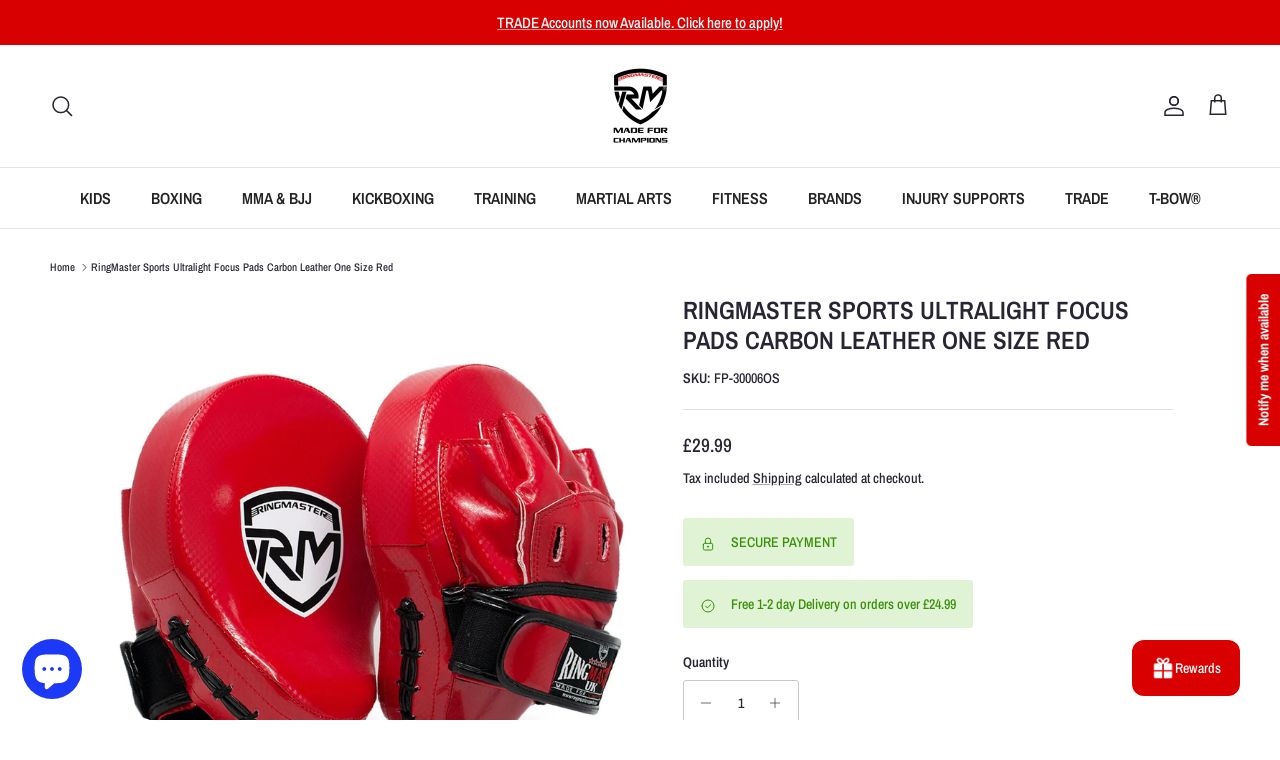

--- FILE ---
content_type: text/html; charset=utf-8
request_url: https://www.ringmastersports.com/products/ultralight-focus-pads-carbon-leather-one-size-red
body_size: 72541
content:
<!doctype html>
<html class="no-js" lang="en" dir="ltr">
<head><meta charset="utf-8">
<meta name="viewport" content="width=device-width,initial-scale=1">
<title>Shop Boxing Pads &amp; Mitts | Punching/Focus Pads Red &ndash; RingMaster Sports</title><link rel="canonical" href="https://www.ringmastersports.com/products/ultralight-focus-pads-carbon-leather-one-size-red"><meta name="description" content="Buy Ultralight Focus Pads Carbon Leather One Size Red Boxing pads/Punching pads and mitts for training From the official UK&#39;s No.1 Boxing Equipment Seller online &amp; in-store. Discover hook &amp; jab pads for MMA, Kickboxing, Karate, Sparring &amp; Martial Arts. Order boxing equipment and get Free &amp; Next Day delivery for orders over £24.99, UK Mainland Only."><meta property="og:site_name" content="RingMaster Sports">
<meta property="og:url" content="https://www.ringmastersports.com/products/ultralight-focus-pads-carbon-leather-one-size-red">
<meta property="og:title" content="Shop Boxing Pads &amp; Mitts | Punching/Focus Pads Red">
<meta property="og:type" content="product">
<meta property="og:description" content="Buy Ultralight Focus Pads Carbon Leather One Size Red Boxing pads/Punching pads and mitts for training From the official UK&#39;s No.1 Boxing Equipment Seller online &amp; in-store. Discover hook &amp; jab pads for MMA, Kickboxing, Karate, Sparring &amp; Martial Arts. Order boxing equipment and get Free &amp; Next Day delivery for orders over £24.99, UK Mainland Only."><meta property="og:image" content="http://www.ringmastersports.com/cdn/shop/files/RingMasterFocusPadsCarbonLeatherRedImageSwatch.jpg?crop=center&height=1200&v=1704391509&width=1200">
  <meta property="og:image:secure_url" content="https://www.ringmastersports.com/cdn/shop/files/RingMasterFocusPadsCarbonLeatherRedImageSwatch.jpg?crop=center&height=1200&v=1704391509&width=1200">
  <meta property="og:image:width" content="1500">
  <meta property="og:image:height" content="1500"><meta property="og:price:amount" content="29.99">
  <meta property="og:price:currency" content="GBP"><meta name="twitter:site" content="@ringmastersport"><meta name="twitter:card" content="summary_large_image">
<meta name="twitter:title" content="Shop Boxing Pads &amp; Mitts | Punching/Focus Pads Red">
<meta name="twitter:description" content="Buy Ultralight Focus Pads Carbon Leather One Size Red Boxing pads/Punching pads and mitts for training From the official UK&#39;s No.1 Boxing Equipment Seller online &amp; in-store. Discover hook &amp; jab pads for MMA, Kickboxing, Karate, Sparring &amp; Martial Arts. Order boxing equipment and get Free &amp; Next Day delivery for orders over £24.99, UK Mainland Only.">
<style>@font-face {
  font-family: "Archivo Narrow";
  font-weight: 500;
  font-style: normal;
  font-display: fallback;
  src: url("//www.ringmastersports.com/cdn/fonts/archivo_narrow/archivonarrow_n5.d7d2ed7fbf03e65de95fbf4dd65b8f16594058a7.woff2") format("woff2"),
       url("//www.ringmastersports.com/cdn/fonts/archivo_narrow/archivonarrow_n5.1b34a2bfca6fa7ceb43f421bf0098175c735e91b.woff") format("woff");
}
@font-face {
  font-family: "Archivo Narrow";
  font-weight: 700;
  font-style: normal;
  font-display: fallback;
  src: url("//www.ringmastersports.com/cdn/fonts/archivo_narrow/archivonarrow_n7.c049bee49aa92b4cfee86dd4e79c9194b8519e2b.woff2") format("woff2"),
       url("//www.ringmastersports.com/cdn/fonts/archivo_narrow/archivonarrow_n7.89eabe3e1f3044c02b965aa5ad3e57c9e898709d.woff") format("woff");
}
@font-face {
  font-family: "Archivo Narrow";
  font-weight: 500;
  font-style: normal;
  font-display: fallback;
  src: url("//www.ringmastersports.com/cdn/fonts/archivo_narrow/archivonarrow_n5.d7d2ed7fbf03e65de95fbf4dd65b8f16594058a7.woff2") format("woff2"),
       url("//www.ringmastersports.com/cdn/fonts/archivo_narrow/archivonarrow_n5.1b34a2bfca6fa7ceb43f421bf0098175c735e91b.woff") format("woff");
}
@font-face {
  font-family: "Archivo Narrow";
  font-weight: 500;
  font-style: italic;
  font-display: fallback;
  src: url("//www.ringmastersports.com/cdn/fonts/archivo_narrow/archivonarrow_i5.6463a36acce2afb4e2a146410458a5b09d2093ae.woff2") format("woff2"),
       url("//www.ringmastersports.com/cdn/fonts/archivo_narrow/archivonarrow_i5.9aaf70cccc41d8a78633ee26522c2ed33d433d95.woff") format("woff");
}
@font-face {
  font-family: "Archivo Narrow";
  font-weight: 700;
  font-style: italic;
  font-display: fallback;
  src: url("//www.ringmastersports.com/cdn/fonts/archivo_narrow/archivonarrow_i7.394cd4c9437ad9084e13f72957e92bfbe366a689.woff2") format("woff2"),
       url("//www.ringmastersports.com/cdn/fonts/archivo_narrow/archivonarrow_i7.f7e98758eef2e613f5c757b5780e7f43b6bcf700.woff") format("woff");
}
@font-face {
  font-family: "Archivo Narrow";
  font-weight: 600;
  font-style: normal;
  font-display: fallback;
  src: url("//www.ringmastersports.com/cdn/fonts/archivo_narrow/archivonarrow_n6.39db873f9e4e9c8ab7083354b267ce7500b7ee9e.woff2") format("woff2"),
       url("//www.ringmastersports.com/cdn/fonts/archivo_narrow/archivonarrow_n6.997d285d710a777a602467368cc2fbd11a20033e.woff") format("woff");
}
@font-face {
  font-family: "Archivo Narrow";
  font-weight: 700;
  font-style: normal;
  font-display: fallback;
  src: url("//www.ringmastersports.com/cdn/fonts/archivo_narrow/archivonarrow_n7.c049bee49aa92b4cfee86dd4e79c9194b8519e2b.woff2") format("woff2"),
       url("//www.ringmastersports.com/cdn/fonts/archivo_narrow/archivonarrow_n7.89eabe3e1f3044c02b965aa5ad3e57c9e898709d.woff") format("woff");
}
@font-face {
  font-family: "Archivo Narrow";
  font-weight: 600;
  font-style: normal;
  font-display: fallback;
  src: url("//www.ringmastersports.com/cdn/fonts/archivo_narrow/archivonarrow_n6.39db873f9e4e9c8ab7083354b267ce7500b7ee9e.woff2") format("woff2"),
       url("//www.ringmastersports.com/cdn/fonts/archivo_narrow/archivonarrow_n6.997d285d710a777a602467368cc2fbd11a20033e.woff") format("woff");
}
@font-face {
  font-family: "Archivo Narrow";
  font-weight: 600;
  font-style: normal;
  font-display: fallback;
  src: url("//www.ringmastersports.com/cdn/fonts/archivo_narrow/archivonarrow_n6.39db873f9e4e9c8ab7083354b267ce7500b7ee9e.woff2") format("woff2"),
       url("//www.ringmastersports.com/cdn/fonts/archivo_narrow/archivonarrow_n6.997d285d710a777a602467368cc2fbd11a20033e.woff") format("woff");
}
:root {
  --page-container-width:          1480px;
  --reading-container-width:       720px;
  --divider-opacity:               0.14;
  --gutter-large:                  30px;
  --gutter-desktop:                20px;
  --gutter-mobile:                 16px;
  --section-padding:               50px;
  --larger-section-padding:        80px;
  --larger-section-padding-mobile: 60px;
  --largest-section-padding:       110px;
  --aos-animate-duration:          0.6s;

  --base-font-family:              "Archivo Narrow", sans-serif;
  --base-font-weight:              500;
  --base-font-style:               normal;
  --heading-font-family:           "Archivo Narrow", sans-serif;
  --heading-font-weight:           600;
  --heading-font-style:            normal;
  --heading-font-letter-spacing:   normal;
  --logo-font-family:              "Archivo Narrow", sans-serif;
  --logo-font-weight:              700;
  --logo-font-style:               normal;
  --nav-font-family:               "Archivo Narrow", sans-serif;
  --nav-font-weight:               600;
  --nav-font-style:                normal;

  --base-text-size:14px;
  --base-line-height:              1.6;
  --input-text-size:16px;
  --smaller-text-size-1:11px;
  --smaller-text-size-2:14px;
  --smaller-text-size-3:11px;
  --smaller-text-size-4:10px;
  --larger-text-size:25px;
  --super-large-text-size:44px;
  --super-large-mobile-text-size:20px;
  --larger-mobile-text-size:20px;
  --logo-text-size:24px;--btn-letter-spacing: normal;
    --btn-text-transform: none;
    --button-text-size: 14px;
    --quickbuy-button-text-size: 14px;
    --small-feature-link-font-size: 1em;
    --input-btn-padding-top: 13px;
    --input-btn-padding-bottom: 13px;--heading-text-transform:uppercase;
  --nav-text-size:                      16px;
  --mobile-menu-font-weight:            600;

  --body-bg-color:                      255 255 255;
  --bg-color:                           255 255 255;
  --body-text-color:                    38 37 49;
  --text-color:                         38 37 49;

  --header-text-col:                    #262531;--header-text-hover-col:             var(--main-nav-link-hover-col);--header-bg-col:                     #ffffff;
  --heading-color:                     38 37 49;
  --body-heading-color:                38 37 49;
  --heading-divider-col:               #e2e2e2;

  --logo-col:                          #262531;
  --main-nav-bg:                       #ffffff;
  --main-nav-link-col:                 #232323;
  --main-nav-link-hover-col:           #d80000;
  --main-nav-link-featured-col:        #d80000;

  --link-color:                        38 37 49;
  --body-link-color:                   38 37 49;

  --btn-bg-color:                        216 0 0;
  --btn-bg-hover-color:                  0 0 0;
  --btn-border-color:                    216 0 0;
  --btn-border-hover-color:              0 0 0;
  --btn-text-color:                      255 255 255;
  --btn-text-hover-color:                255 255 255;--btn-alt-bg-color:                    255 255 255;
  --btn-alt-text-color:                  38 37 49;
  --btn-alt-border-color:                38 37 49;
  --btn-alt-border-hover-color:          38 37 49;--btn-ter-bg-color:                    235 235 235;
  --btn-ter-text-color:                  0 0 0;
  --btn-ter-bg-hover-color:              216 0 0;
  --btn-ter-text-hover-color:            255 255 255;--btn-border-radius: 3px;
    --btn-inspired-border-radius: 3px;--color-scheme-default:                             #ffffff;
  --color-scheme-default-color:                       255 255 255;
  --color-scheme-default-text-color:                  38 37 49;
  --color-scheme-default-head-color:                  38 37 49;
  --color-scheme-default-link-color:                  38 37 49;
  --color-scheme-default-btn-text-color:              255 255 255;
  --color-scheme-default-btn-text-hover-color:        255 255 255;
  --color-scheme-default-btn-bg-color:                216 0 0;
  --color-scheme-default-btn-bg-hover-color:          0 0 0;
  --color-scheme-default-btn-border-color:            216 0 0;
  --color-scheme-default-btn-border-hover-color:      0 0 0;
  --color-scheme-default-btn-alt-text-color:          38 37 49;
  --color-scheme-default-btn-alt-bg-color:            255 255 255;
  --color-scheme-default-btn-alt-border-color:        38 37 49;
  --color-scheme-default-btn-alt-border-hover-color:  38 37 49;

  --color-scheme-1:                             #ffffff;
  --color-scheme-1-color:                       255 255 255;
  --color-scheme-1-text-color:                  52 52 52;
  --color-scheme-1-head-color:                  52 52 52;
  --color-scheme-1-link-color:                  52 52 52;
  --color-scheme-1-btn-text-color:              255 255 255;
  --color-scheme-1-btn-text-hover-color:        255 255 255;
  --color-scheme-1-btn-bg-color:                35 35 35;
  --color-scheme-1-btn-bg-hover-color:          0 0 0;
  --color-scheme-1-btn-border-color:            35 35 35;
  --color-scheme-1-btn-border-hover-color:      0 0 0;
  --color-scheme-1-btn-alt-text-color:          255 255 255;
  --color-scheme-1-btn-alt-bg-color:            38 37 49;
  --color-scheme-1-btn-alt-border-color:        255 255 255;
  --color-scheme-1-btn-alt-border-hover-color:  255 255 255;

  --color-scheme-2:                             #f2f2f2;
  --color-scheme-2-color:                       242 242 242;
  --color-scheme-2-text-color:                  52 52 52;
  --color-scheme-2-head-color:                  52 52 52;
  --color-scheme-2-link-color:                  52 52 52;
  --color-scheme-2-btn-text-color:              255 255 255;
  --color-scheme-2-btn-text-hover-color:        255 255 255;
  --color-scheme-2-btn-bg-color:                35 35 35;
  --color-scheme-2-btn-bg-hover-color:          0 0 0;
  --color-scheme-2-btn-border-color:            35 35 35;
  --color-scheme-2-btn-border-hover-color:      0 0 0;
  --color-scheme-2-btn-alt-text-color:          35 35 35;
  --color-scheme-2-btn-alt-bg-color:            255 255 255;
  --color-scheme-2-btn-alt-border-color:        35 35 35;
  --color-scheme-2-btn-alt-border-hover-color:  35 35 35;

  /* Shop Pay payment terms */
  --payment-terms-background-color:    #ffffff;--quickbuy-bg: 255 255 255;--body-input-background-color:       rgb(var(--body-bg-color));
  --input-background-color:            rgb(var(--body-bg-color));
  --body-input-text-color:             var(--body-text-color);
  --input-text-color:                  var(--body-text-color);
  --body-input-border-color:           rgb(201, 201, 204);
  --input-border-color:                rgb(201, 201, 204);
  --input-border-color-hover:          rgb(136, 135, 142);
  --input-border-color-active:         rgb(38, 37, 49);

  --swatch-cross-svg:                  url("data:image/svg+xml,%3Csvg xmlns='http://www.w3.org/2000/svg' width='240' height='240' viewBox='0 0 24 24' fill='none' stroke='rgb(201, 201, 204)' stroke-width='0.09' preserveAspectRatio='none' %3E%3Cline x1='24' y1='0' x2='0' y2='24'%3E%3C/line%3E%3C/svg%3E");
  --swatch-cross-hover:                url("data:image/svg+xml,%3Csvg xmlns='http://www.w3.org/2000/svg' width='240' height='240' viewBox='0 0 24 24' fill='none' stroke='rgb(136, 135, 142)' stroke-width='0.09' preserveAspectRatio='none' %3E%3Cline x1='24' y1='0' x2='0' y2='24'%3E%3C/line%3E%3C/svg%3E");
  --swatch-cross-active:               url("data:image/svg+xml,%3Csvg xmlns='http://www.w3.org/2000/svg' width='240' height='240' viewBox='0 0 24 24' fill='none' stroke='rgb(38, 37, 49)' stroke-width='0.09' preserveAspectRatio='none' %3E%3Cline x1='24' y1='0' x2='0' y2='24'%3E%3C/line%3E%3C/svg%3E");

  --footer-divider-col:                #e4e4e4;
  --footer-text-col:                   103 104 105;
  --footer-heading-col:                38 37 49;
  --footer-bg-col:                     245 245 245;--product-label-overlay-justify: flex-start;--product-label-overlay-align: flex-start;--product-label-overlay-reduction-text:   #df5641;
  --product-label-overlay-reduction-bg:     #ffffff;
  --product-label-overlay-reduction-text-weight: 600;
  --product-label-overlay-stock-text:       #ffffff;
  --product-label-overlay-stock-bg:         #4c4c4b;
  --product-label-overlay-new-text:         #808284;
  --product-label-overlay-new-bg:           #ffffff;
  --product-label-overlay-meta-text:        #ffffff;
  --product-label-overlay-meta-bg:          #09728c;
  --product-label-sale-text:                #d80000;
  --product-label-sold-text:                #262531;
  --product-label-preorder-text:            #60a57e;

  --product-block-crop-align:               center;

  
  --product-block-price-align:              flex-start;
  --product-block-price-item-margin-start:  initial;
  --product-block-price-item-margin-end:    .5rem;
  

  

  --collection-block-image-position:   center center;

  --swatch-picker-image-size:          60px;
  --swatch-crop-align:                 center center;

  --image-overlay-text-color:          255 255 255;--image-overlay-bg:                  rgba(35, 35, 35, 0.1);
  --image-overlay-shadow-start:        rgb(0 0 0 / 0.15);
  --image-overlay-box-opacity:         1.0;--product-inventory-ok-box-color:            #f2faf0;
  --product-inventory-ok-text-color:           #108043;
  --product-inventory-ok-icon-box-fill-color:  #fff;
  --product-inventory-low-box-color:           #fcf1cd;
  --product-inventory-low-text-color:          #dd9a1a;
  --product-inventory-low-icon-box-fill-color: #fff;
  --product-inventory-low-text-color-channels: 16, 128, 67;
  --product-inventory-ok-text-color-channels:  221, 154, 26;

  --rating-star-color: 246 165 41;--overlay-align-left: start;
    --overlay-align-right: end;}html[dir=rtl] {
  --overlay-right-text-m-left: 0;
  --overlay-right-text-m-right: auto;
  --overlay-left-shadow-left-left: 15%;
  --overlay-left-shadow-left-right: -50%;
  --overlay-left-shadow-right-left: -85%;
  --overlay-left-shadow-right-right: 0;
}.image-overlay--bg-box .text-overlay .text-overlay__text {
    --image-overlay-box-bg: 255 255 255;
    --heading-color: var(--body-heading-color);
    --text-color: var(--body-text-color);
    --link-color: var(--body-link-color);
  }::selection {
    background: rgb(var(--body-heading-color));
    color: rgb(var(--body-bg-color));
  }
  ::-moz-selection {
    background: rgb(var(--body-heading-color));
    color: rgb(var(--body-bg-color));
  }.use-color-scheme--default {
  --product-label-sale-text:           #d80000;
  --product-label-sold-text:           #262531;
  --product-label-preorder-text:       #60a57e;
  --input-background-color:            rgb(var(--body-bg-color));
  --input-text-color:                  var(--body-input-text-color);
  --input-border-color:                rgb(201, 201, 204);
  --input-border-color-hover:          rgb(136, 135, 142);
  --input-border-color-active:         rgb(38, 37, 49);
}</style>

  <link href="//www.ringmastersports.com/cdn/shop/t/67/assets/main.css?v=59812818702299870031765368045" rel="stylesheet" type="text/css" media="all" />
<link rel="preload" as="font" href="//www.ringmastersports.com/cdn/fonts/archivo_narrow/archivonarrow_n5.d7d2ed7fbf03e65de95fbf4dd65b8f16594058a7.woff2" type="font/woff2" crossorigin><link rel="preload" as="font" href="//www.ringmastersports.com/cdn/fonts/archivo_narrow/archivonarrow_n6.39db873f9e4e9c8ab7083354b267ce7500b7ee9e.woff2" type="font/woff2" crossorigin><script>
    document.documentElement.className = document.documentElement.className.replace('no-js', 'js');

    window.theme = {
      info: {
        name: 'Symmetry',
        version: '8.1.1'
      },
      device: {
        hasTouch: window.matchMedia('(any-pointer: coarse)').matches,
        hasHover: window.matchMedia('(hover: hover)').matches
      },
      mediaQueries: {
        md: '(min-width: 768px)',
        productMediaCarouselBreak: '(min-width: 1041px)'
      },
      routes: {
        base: 'https://www.ringmastersports.com',
        cart: '/cart',
        cartAdd: '/cart/add.js',
        cartUpdate: '/cart/update.js',
        predictiveSearch: '/search/suggest'
      },
      strings: {
        cartTermsConfirmation: "You must agree to the terms and conditions before continuing.",
        cartItemsQuantityError: "You can only add [QUANTITY] of this item to your cart.",
        generalSearchViewAll: "View all search results",
        noStock: "Sold out",
        noVariant: "Unavailable",
        productsProductChooseA: "Choose a",
        generalSearchPages: "Pages",
        generalSearchNoResultsWithoutTerms: "Sorry, we couldnʼt find any results",
        shippingCalculator: {
          singleRate: "There is one shipping rate for this destination:",
          multipleRates: "There are multiple shipping rates for this destination:",
          noRates: "We do not ship to this destination."
        },
        regularPrice: "Regular price",
        salePrice: "Sale price"
      },
      settings: {
        moneyWithCurrencyFormat: "£{{amount}} GBP",
        cartType: "drawer",
        afterAddToCart: "notification",
        quickbuyStyle: "button",
        externalLinksNewTab: true,
        internalLinksSmoothScroll: true
      }
    }

    theme.inlineNavigationCheck = function() {
      var pageHeader = document.querySelector('.pageheader'),
          inlineNavContainer = pageHeader.querySelector('.logo-area__left__inner'),
          inlineNav = inlineNavContainer.querySelector('.navigation--left');
      if (inlineNav && getComputedStyle(inlineNav).display != 'none') {
        var inlineMenuCentered = document.querySelector('.pageheader--layout-inline-menu-center'),
            logoContainer = document.querySelector('.logo-area__middle__inner');
        if(inlineMenuCentered) {
          var rightWidth = document.querySelector('.logo-area__right__inner').clientWidth,
              middleWidth = logoContainer.clientWidth,
              logoArea = document.querySelector('.logo-area'),
              computedLogoAreaStyle = getComputedStyle(logoArea),
              logoAreaInnerWidth = logoArea.clientWidth - Math.ceil(parseFloat(computedLogoAreaStyle.paddingLeft)) - Math.ceil(parseFloat(computedLogoAreaStyle.paddingRight)),
              availableNavWidth = logoAreaInnerWidth - Math.max(rightWidth, middleWidth) * 2 - 40;
          inlineNavContainer.style.maxWidth = availableNavWidth + 'px';
        }

        var firstInlineNavLink = inlineNav.querySelector('.navigation__item:first-child'),
            lastInlineNavLink = inlineNav.querySelector('.navigation__item:last-child');
        if (lastInlineNavLink) {
          var inlineNavWidth = null;
          if(document.querySelector('html[dir=rtl]')) {
            inlineNavWidth = firstInlineNavLink.offsetLeft - lastInlineNavLink.offsetLeft + firstInlineNavLink.offsetWidth;
          } else {
            inlineNavWidth = lastInlineNavLink.offsetLeft - firstInlineNavLink.offsetLeft + lastInlineNavLink.offsetWidth;
          }
          if (inlineNavContainer.offsetWidth >= inlineNavWidth) {
            pageHeader.classList.add('pageheader--layout-inline-permitted');
            var tallLogo = logoContainer.clientHeight > lastInlineNavLink.clientHeight + 20;
            if (tallLogo) {
              inlineNav.classList.add('navigation--tight-underline');
            } else {
              inlineNav.classList.remove('navigation--tight-underline');
            }
          } else {
            pageHeader.classList.remove('pageheader--layout-inline-permitted');
          }
        }
      }
    };

    theme.setInitialHeaderHeightProperty = () => {
      const section = document.querySelector('.section-header');
      if (section) {
        document.documentElement.style.setProperty('--theme-header-height', Math.ceil(section.clientHeight) + 'px');
      }
    };
  </script>

  <script src="//www.ringmastersports.com/cdn/shop/t/67/assets/main.js?v=25831844697274821701765368045" defer></script>
    <script src="//www.ringmastersports.com/cdn/shop/t/67/assets/animate-on-scroll.js?v=15249566486942820451765368044" defer></script>
    <link href="//www.ringmastersports.com/cdn/shop/t/67/assets/animate-on-scroll.css?v=135962721104954213331765368044" rel="stylesheet" type="text/css" media="all" />
  

  <script>window.performance && window.performance.mark && window.performance.mark('shopify.content_for_header.start');</script><meta name="google-site-verification" content="N1bpSkzrBkzxQxwKOgUbioB5A__rlognlkr5KJax1cQ">
<meta name="facebook-domain-verification" content="b6wbpc7helewmca9rw8w5urw776ih6">
<meta id="shopify-digital-wallet" name="shopify-digital-wallet" content="/29249830996/digital_wallets/dialog">
<meta name="shopify-checkout-api-token" content="a20f81130e109e8cbb59931550d90379">
<meta id="in-context-paypal-metadata" data-shop-id="29249830996" data-venmo-supported="false" data-environment="production" data-locale="en_US" data-paypal-v4="true" data-currency="GBP">
<link rel="alternate" type="application/json+oembed" href="https://www.ringmastersports.com/products/ultralight-focus-pads-carbon-leather-one-size-red.oembed">
<script async="async" src="/checkouts/internal/preloads.js?locale=en-GB"></script>
<link rel="preconnect" href="https://shop.app" crossorigin="anonymous">
<script async="async" src="https://shop.app/checkouts/internal/preloads.js?locale=en-GB&shop_id=29249830996" crossorigin="anonymous"></script>
<script id="apple-pay-shop-capabilities" type="application/json">{"shopId":29249830996,"countryCode":"GB","currencyCode":"GBP","merchantCapabilities":["supports3DS"],"merchantId":"gid:\/\/shopify\/Shop\/29249830996","merchantName":"RingMaster Sports","requiredBillingContactFields":["postalAddress","email","phone"],"requiredShippingContactFields":["postalAddress","email","phone"],"shippingType":"shipping","supportedNetworks":["visa","maestro","masterCard","amex","discover","elo"],"total":{"type":"pending","label":"RingMaster Sports","amount":"1.00"},"shopifyPaymentsEnabled":true,"supportsSubscriptions":true}</script>
<script id="shopify-features" type="application/json">{"accessToken":"a20f81130e109e8cbb59931550d90379","betas":["rich-media-storefront-analytics"],"domain":"www.ringmastersports.com","predictiveSearch":true,"shopId":29249830996,"locale":"en"}</script>
<script>var Shopify = Shopify || {};
Shopify.shop = "ringmaster-sports.myshopify.com";
Shopify.locale = "en";
Shopify.currency = {"active":"GBP","rate":"1.0"};
Shopify.country = "GB";
Shopify.theme = {"name":"Updated copy of Updated copy of Symmetry","id":184494129525,"schema_name":"Symmetry","schema_version":"8.1.1","theme_store_id":568,"role":"main"};
Shopify.theme.handle = "null";
Shopify.theme.style = {"id":null,"handle":null};
Shopify.cdnHost = "www.ringmastersports.com/cdn";
Shopify.routes = Shopify.routes || {};
Shopify.routes.root = "/";</script>
<script type="module">!function(o){(o.Shopify=o.Shopify||{}).modules=!0}(window);</script>
<script>!function(o){function n(){var o=[];function n(){o.push(Array.prototype.slice.apply(arguments))}return n.q=o,n}var t=o.Shopify=o.Shopify||{};t.loadFeatures=n(),t.autoloadFeatures=n()}(window);</script>
<script>
  window.ShopifyPay = window.ShopifyPay || {};
  window.ShopifyPay.apiHost = "shop.app\/pay";
  window.ShopifyPay.redirectState = null;
</script>
<script id="shop-js-analytics" type="application/json">{"pageType":"product"}</script>
<script defer="defer" async type="module" src="//www.ringmastersports.com/cdn/shopifycloud/shop-js/modules/v2/client.init-shop-cart-sync_BT-GjEfc.en.esm.js"></script>
<script defer="defer" async type="module" src="//www.ringmastersports.com/cdn/shopifycloud/shop-js/modules/v2/chunk.common_D58fp_Oc.esm.js"></script>
<script defer="defer" async type="module" src="//www.ringmastersports.com/cdn/shopifycloud/shop-js/modules/v2/chunk.modal_xMitdFEc.esm.js"></script>
<script type="module">
  await import("//www.ringmastersports.com/cdn/shopifycloud/shop-js/modules/v2/client.init-shop-cart-sync_BT-GjEfc.en.esm.js");
await import("//www.ringmastersports.com/cdn/shopifycloud/shop-js/modules/v2/chunk.common_D58fp_Oc.esm.js");
await import("//www.ringmastersports.com/cdn/shopifycloud/shop-js/modules/v2/chunk.modal_xMitdFEc.esm.js");

  window.Shopify.SignInWithShop?.initShopCartSync?.({"fedCMEnabled":true,"windoidEnabled":true});

</script>
<script>
  window.Shopify = window.Shopify || {};
  if (!window.Shopify.featureAssets) window.Shopify.featureAssets = {};
  window.Shopify.featureAssets['shop-js'] = {"shop-cart-sync":["modules/v2/client.shop-cart-sync_DZOKe7Ll.en.esm.js","modules/v2/chunk.common_D58fp_Oc.esm.js","modules/v2/chunk.modal_xMitdFEc.esm.js"],"init-fed-cm":["modules/v2/client.init-fed-cm_B6oLuCjv.en.esm.js","modules/v2/chunk.common_D58fp_Oc.esm.js","modules/v2/chunk.modal_xMitdFEc.esm.js"],"shop-cash-offers":["modules/v2/client.shop-cash-offers_D2sdYoxE.en.esm.js","modules/v2/chunk.common_D58fp_Oc.esm.js","modules/v2/chunk.modal_xMitdFEc.esm.js"],"shop-login-button":["modules/v2/client.shop-login-button_QeVjl5Y3.en.esm.js","modules/v2/chunk.common_D58fp_Oc.esm.js","modules/v2/chunk.modal_xMitdFEc.esm.js"],"pay-button":["modules/v2/client.pay-button_DXTOsIq6.en.esm.js","modules/v2/chunk.common_D58fp_Oc.esm.js","modules/v2/chunk.modal_xMitdFEc.esm.js"],"shop-button":["modules/v2/client.shop-button_DQZHx9pm.en.esm.js","modules/v2/chunk.common_D58fp_Oc.esm.js","modules/v2/chunk.modal_xMitdFEc.esm.js"],"avatar":["modules/v2/client.avatar_BTnouDA3.en.esm.js"],"init-windoid":["modules/v2/client.init-windoid_CR1B-cfM.en.esm.js","modules/v2/chunk.common_D58fp_Oc.esm.js","modules/v2/chunk.modal_xMitdFEc.esm.js"],"init-shop-for-new-customer-accounts":["modules/v2/client.init-shop-for-new-customer-accounts_C_vY_xzh.en.esm.js","modules/v2/client.shop-login-button_QeVjl5Y3.en.esm.js","modules/v2/chunk.common_D58fp_Oc.esm.js","modules/v2/chunk.modal_xMitdFEc.esm.js"],"init-shop-email-lookup-coordinator":["modules/v2/client.init-shop-email-lookup-coordinator_BI7n9ZSv.en.esm.js","modules/v2/chunk.common_D58fp_Oc.esm.js","modules/v2/chunk.modal_xMitdFEc.esm.js"],"init-shop-cart-sync":["modules/v2/client.init-shop-cart-sync_BT-GjEfc.en.esm.js","modules/v2/chunk.common_D58fp_Oc.esm.js","modules/v2/chunk.modal_xMitdFEc.esm.js"],"shop-toast-manager":["modules/v2/client.shop-toast-manager_DiYdP3xc.en.esm.js","modules/v2/chunk.common_D58fp_Oc.esm.js","modules/v2/chunk.modal_xMitdFEc.esm.js"],"init-customer-accounts":["modules/v2/client.init-customer-accounts_D9ZNqS-Q.en.esm.js","modules/v2/client.shop-login-button_QeVjl5Y3.en.esm.js","modules/v2/chunk.common_D58fp_Oc.esm.js","modules/v2/chunk.modal_xMitdFEc.esm.js"],"init-customer-accounts-sign-up":["modules/v2/client.init-customer-accounts-sign-up_iGw4briv.en.esm.js","modules/v2/client.shop-login-button_QeVjl5Y3.en.esm.js","modules/v2/chunk.common_D58fp_Oc.esm.js","modules/v2/chunk.modal_xMitdFEc.esm.js"],"shop-follow-button":["modules/v2/client.shop-follow-button_CqMgW2wH.en.esm.js","modules/v2/chunk.common_D58fp_Oc.esm.js","modules/v2/chunk.modal_xMitdFEc.esm.js"],"checkout-modal":["modules/v2/client.checkout-modal_xHeaAweL.en.esm.js","modules/v2/chunk.common_D58fp_Oc.esm.js","modules/v2/chunk.modal_xMitdFEc.esm.js"],"shop-login":["modules/v2/client.shop-login_D91U-Q7h.en.esm.js","modules/v2/chunk.common_D58fp_Oc.esm.js","modules/v2/chunk.modal_xMitdFEc.esm.js"],"lead-capture":["modules/v2/client.lead-capture_BJmE1dJe.en.esm.js","modules/v2/chunk.common_D58fp_Oc.esm.js","modules/v2/chunk.modal_xMitdFEc.esm.js"],"payment-terms":["modules/v2/client.payment-terms_Ci9AEqFq.en.esm.js","modules/v2/chunk.common_D58fp_Oc.esm.js","modules/v2/chunk.modal_xMitdFEc.esm.js"]};
</script>
<script>(function() {
  var isLoaded = false;
  function asyncLoad() {
    if (isLoaded) return;
    isLoaded = true;
    var urls = ["https:\/\/seo.apps.avada.io\/avada-seo-installed.js?shop=ringmaster-sports.myshopify.com","https:\/\/cdn.grw.reputon.com\/assets\/widget.js?shop=ringmaster-sports.myshopify.com","https:\/\/cdn1.avada.io\/flying-pages\/module.js?shop=ringmaster-sports.myshopify.com","https:\/\/d1639lhkj5l89m.cloudfront.net\/js\/storefront\/uppromote.js?shop=ringmaster-sports.myshopify.com"];
    for (var i = 0; i < urls.length; i++) {
      var s = document.createElement('script');
      s.type = 'text/javascript';
      s.async = true;
      s.src = urls[i];
      var x = document.getElementsByTagName('script')[0];
      x.parentNode.insertBefore(s, x);
    }
  };
  if(window.attachEvent) {
    window.attachEvent('onload', asyncLoad);
  } else {
    window.addEventListener('load', asyncLoad, false);
  }
})();</script>
<script id="__st">var __st={"a":29249830996,"offset":0,"reqid":"d34e88fd-84f1-4798-b316-2ca3cf877b46-1769035072","pageurl":"www.ringmastersports.com\/products\/ultralight-focus-pads-carbon-leather-one-size-red","u":"1e5cebcb3ef7","p":"product","rtyp":"product","rid":4579582541908};</script>
<script>window.ShopifyPaypalV4VisibilityTracking = true;</script>
<script id="captcha-bootstrap">!function(){'use strict';const t='contact',e='account',n='new_comment',o=[[t,t],['blogs',n],['comments',n],[t,'customer']],c=[[e,'customer_login'],[e,'guest_login'],[e,'recover_customer_password'],[e,'create_customer']],r=t=>t.map((([t,e])=>`form[action*='/${t}']:not([data-nocaptcha='true']) input[name='form_type'][value='${e}']`)).join(','),a=t=>()=>t?[...document.querySelectorAll(t)].map((t=>t.form)):[];function s(){const t=[...o],e=r(t);return a(e)}const i='password',u='form_key',d=['recaptcha-v3-token','g-recaptcha-response','h-captcha-response',i],f=()=>{try{return window.sessionStorage}catch{return}},m='__shopify_v',_=t=>t.elements[u];function p(t,e,n=!1){try{const o=window.sessionStorage,c=JSON.parse(o.getItem(e)),{data:r}=function(t){const{data:e,action:n}=t;return t[m]||n?{data:e,action:n}:{data:t,action:n}}(c);for(const[e,n]of Object.entries(r))t.elements[e]&&(t.elements[e].value=n);n&&o.removeItem(e)}catch(o){console.error('form repopulation failed',{error:o})}}const l='form_type',E='cptcha';function T(t){t.dataset[E]=!0}const w=window,h=w.document,L='Shopify',v='ce_forms',y='captcha';let A=!1;((t,e)=>{const n=(g='f06e6c50-85a8-45c8-87d0-21a2b65856fe',I='https://cdn.shopify.com/shopifycloud/storefront-forms-hcaptcha/ce_storefront_forms_captcha_hcaptcha.v1.5.2.iife.js',D={infoText:'Protected by hCaptcha',privacyText:'Privacy',termsText:'Terms'},(t,e,n)=>{const o=w[L][v],c=o.bindForm;if(c)return c(t,g,e,D).then(n);var r;o.q.push([[t,g,e,D],n]),r=I,A||(h.body.append(Object.assign(h.createElement('script'),{id:'captcha-provider',async:!0,src:r})),A=!0)});var g,I,D;w[L]=w[L]||{},w[L][v]=w[L][v]||{},w[L][v].q=[],w[L][y]=w[L][y]||{},w[L][y].protect=function(t,e){n(t,void 0,e),T(t)},Object.freeze(w[L][y]),function(t,e,n,w,h,L){const[v,y,A,g]=function(t,e,n){const i=e?o:[],u=t?c:[],d=[...i,...u],f=r(d),m=r(i),_=r(d.filter((([t,e])=>n.includes(e))));return[a(f),a(m),a(_),s()]}(w,h,L),I=t=>{const e=t.target;return e instanceof HTMLFormElement?e:e&&e.form},D=t=>v().includes(t);t.addEventListener('submit',(t=>{const e=I(t);if(!e)return;const n=D(e)&&!e.dataset.hcaptchaBound&&!e.dataset.recaptchaBound,o=_(e),c=g().includes(e)&&(!o||!o.value);(n||c)&&t.preventDefault(),c&&!n&&(function(t){try{if(!f())return;!function(t){const e=f();if(!e)return;const n=_(t);if(!n)return;const o=n.value;o&&e.removeItem(o)}(t);const e=Array.from(Array(32),(()=>Math.random().toString(36)[2])).join('');!function(t,e){_(t)||t.append(Object.assign(document.createElement('input'),{type:'hidden',name:u})),t.elements[u].value=e}(t,e),function(t,e){const n=f();if(!n)return;const o=[...t.querySelectorAll(`input[type='${i}']`)].map((({name:t})=>t)),c=[...d,...o],r={};for(const[a,s]of new FormData(t).entries())c.includes(a)||(r[a]=s);n.setItem(e,JSON.stringify({[m]:1,action:t.action,data:r}))}(t,e)}catch(e){console.error('failed to persist form',e)}}(e),e.submit())}));const S=(t,e)=>{t&&!t.dataset[E]&&(n(t,e.some((e=>e===t))),T(t))};for(const o of['focusin','change'])t.addEventListener(o,(t=>{const e=I(t);D(e)&&S(e,y())}));const B=e.get('form_key'),M=e.get(l),P=B&&M;t.addEventListener('DOMContentLoaded',(()=>{const t=y();if(P)for(const e of t)e.elements[l].value===M&&p(e,B);[...new Set([...A(),...v().filter((t=>'true'===t.dataset.shopifyCaptcha))])].forEach((e=>S(e,t)))}))}(h,new URLSearchParams(w.location.search),n,t,e,['guest_login'])})(!0,!0)}();</script>
<script integrity="sha256-4kQ18oKyAcykRKYeNunJcIwy7WH5gtpwJnB7kiuLZ1E=" data-source-attribution="shopify.loadfeatures" defer="defer" src="//www.ringmastersports.com/cdn/shopifycloud/storefront/assets/storefront/load_feature-a0a9edcb.js" crossorigin="anonymous"></script>
<script crossorigin="anonymous" defer="defer" src="//www.ringmastersports.com/cdn/shopifycloud/storefront/assets/shopify_pay/storefront-65b4c6d7.js?v=20250812"></script>
<script data-source-attribution="shopify.dynamic_checkout.dynamic.init">var Shopify=Shopify||{};Shopify.PaymentButton=Shopify.PaymentButton||{isStorefrontPortableWallets:!0,init:function(){window.Shopify.PaymentButton.init=function(){};var t=document.createElement("script");t.src="https://www.ringmastersports.com/cdn/shopifycloud/portable-wallets/latest/portable-wallets.en.js",t.type="module",document.head.appendChild(t)}};
</script>
<script data-source-attribution="shopify.dynamic_checkout.buyer_consent">
  function portableWalletsHideBuyerConsent(e){var t=document.getElementById("shopify-buyer-consent"),n=document.getElementById("shopify-subscription-policy-button");t&&n&&(t.classList.add("hidden"),t.setAttribute("aria-hidden","true"),n.removeEventListener("click",e))}function portableWalletsShowBuyerConsent(e){var t=document.getElementById("shopify-buyer-consent"),n=document.getElementById("shopify-subscription-policy-button");t&&n&&(t.classList.remove("hidden"),t.removeAttribute("aria-hidden"),n.addEventListener("click",e))}window.Shopify?.PaymentButton&&(window.Shopify.PaymentButton.hideBuyerConsent=portableWalletsHideBuyerConsent,window.Shopify.PaymentButton.showBuyerConsent=portableWalletsShowBuyerConsent);
</script>
<script>
  function portableWalletsCleanup(e){e&&e.src&&console.error("Failed to load portable wallets script "+e.src);var t=document.querySelectorAll("shopify-accelerated-checkout .shopify-payment-button__skeleton, shopify-accelerated-checkout-cart .wallet-cart-button__skeleton"),e=document.getElementById("shopify-buyer-consent");for(let e=0;e<t.length;e++)t[e].remove();e&&e.remove()}function portableWalletsNotLoadedAsModule(e){e instanceof ErrorEvent&&"string"==typeof e.message&&e.message.includes("import.meta")&&"string"==typeof e.filename&&e.filename.includes("portable-wallets")&&(window.removeEventListener("error",portableWalletsNotLoadedAsModule),window.Shopify.PaymentButton.failedToLoad=e,"loading"===document.readyState?document.addEventListener("DOMContentLoaded",window.Shopify.PaymentButton.init):window.Shopify.PaymentButton.init())}window.addEventListener("error",portableWalletsNotLoadedAsModule);
</script>

<script type="module" src="https://www.ringmastersports.com/cdn/shopifycloud/portable-wallets/latest/portable-wallets.en.js" onError="portableWalletsCleanup(this)" crossorigin="anonymous"></script>
<script nomodule>
  document.addEventListener("DOMContentLoaded", portableWalletsCleanup);
</script>

<script id='scb4127' type='text/javascript' async='' src='https://www.ringmastersports.com/cdn/shopifycloud/privacy-banner/storefront-banner.js'></script><link id="shopify-accelerated-checkout-styles" rel="stylesheet" media="screen" href="https://www.ringmastersports.com/cdn/shopifycloud/portable-wallets/latest/accelerated-checkout-backwards-compat.css" crossorigin="anonymous">
<style id="shopify-accelerated-checkout-cart">
        #shopify-buyer-consent {
  margin-top: 1em;
  display: inline-block;
  width: 100%;
}

#shopify-buyer-consent.hidden {
  display: none;
}

#shopify-subscription-policy-button {
  background: none;
  border: none;
  padding: 0;
  text-decoration: underline;
  font-size: inherit;
  cursor: pointer;
}

#shopify-subscription-policy-button::before {
  box-shadow: none;
}

      </style>
<script id="sections-script" data-sections="related-products,footer" defer="defer" src="//www.ringmastersports.com/cdn/shop/t/67/compiled_assets/scripts.js?v=7336"></script>
<script>window.performance && window.performance.mark && window.performance.mark('shopify.content_for_header.end');</script>
<!-- CC Custom Head Start --><!-- CC Custom Head End --><!-- BEGIN app block: shopify://apps/judge-me-reviews/blocks/judgeme_core/61ccd3b1-a9f2-4160-9fe9-4fec8413e5d8 --><!-- Start of Judge.me Core -->






<link rel="dns-prefetch" href="https://cdnwidget.judge.me">
<link rel="dns-prefetch" href="https://cdn.judge.me">
<link rel="dns-prefetch" href="https://cdn1.judge.me">
<link rel="dns-prefetch" href="https://api.judge.me">

<script data-cfasync='false' class='jdgm-settings-script'>window.jdgmSettings={"pagination":5,"disable_web_reviews":true,"badge_no_review_text":"No reviews","badge_n_reviews_text":"{{ n }} review/reviews","badge_star_color":"#4c4c4b","hide_badge_preview_if_no_reviews":true,"badge_hide_text":false,"enforce_center_preview_badge":false,"widget_title":"Customer Reviews","widget_open_form_text":"Write a review","widget_close_form_text":"Cancel review","widget_refresh_page_text":"Refresh page","widget_summary_text":"Based on {{ number_of_reviews }} review/reviews","widget_no_review_text":"Be the first to write a review","widget_name_field_text":"Display name","widget_verified_name_field_text":"Verified Name (public)","widget_name_placeholder_text":"Display name","widget_required_field_error_text":"This field is required.","widget_email_field_text":"Email address","widget_verified_email_field_text":"Verified Email (private, can not be edited)","widget_email_placeholder_text":"Your email address","widget_email_field_error_text":"Please enter a valid email address.","widget_rating_field_text":"Rating","widget_review_title_field_text":"Review Title","widget_review_title_placeholder_text":"Give your review a title","widget_review_body_field_text":"Review content","widget_review_body_placeholder_text":"Start writing here...","widget_pictures_field_text":"Picture/Video (optional)","widget_submit_review_text":"Submit Review","widget_submit_verified_review_text":"Submit Verified Review","widget_submit_success_msg_with_auto_publish":"Thank you! Please refresh the page in a few moments to see your review. You can remove or edit your review by logging into \u003ca href='https://judge.me/login' target='_blank' rel='nofollow noopener'\u003eJudge.me\u003c/a\u003e","widget_submit_success_msg_no_auto_publish":"Thank you! Your review will be published as soon as it is approved by the shop admin. You can remove or edit your review by logging into \u003ca href='https://judge.me/login' target='_blank' rel='nofollow noopener'\u003eJudge.me\u003c/a\u003e","widget_show_default_reviews_out_of_total_text":"Showing {{ n_reviews_shown }} out of {{ n_reviews }} reviews.","widget_show_all_link_text":"Show all","widget_show_less_link_text":"Show less","widget_author_said_text":"{{ reviewer_name }} said:","widget_days_text":"{{ n }} days ago","widget_weeks_text":"{{ n }} week/weeks ago","widget_months_text":"{{ n }} month/months ago","widget_years_text":"{{ n }} year/years ago","widget_yesterday_text":"Yesterday","widget_today_text":"Today","widget_replied_text":"\u003e\u003e {{ shop_name }} replied:","widget_read_more_text":"Read more","widget_reviewer_name_as_initial":"","widget_rating_filter_color":"#4c4c4b","widget_rating_filter_see_all_text":"See all reviews","widget_sorting_most_recent_text":"Most Recent","widget_sorting_highest_rating_text":"Highest Rating","widget_sorting_lowest_rating_text":"Lowest Rating","widget_sorting_with_pictures_text":"Only Pictures","widget_sorting_most_helpful_text":"Most Helpful","widget_open_question_form_text":"Ask a question","widget_reviews_subtab_text":"Reviews","widget_questions_subtab_text":"Questions","widget_question_label_text":"Question","widget_answer_label_text":"Answer","widget_question_placeholder_text":"Write your question here","widget_submit_question_text":"Submit Question","widget_question_submit_success_text":"Thank you for your question! We will notify you once it gets answered.","widget_star_color":"#4c4c4b","verified_badge_text":"Verified","verified_badge_bg_color":"","verified_badge_text_color":"","verified_badge_placement":"left-of-reviewer-name","widget_review_max_height":"","widget_hide_border":false,"widget_social_share":false,"widget_thumb":false,"widget_review_location_show":false,"widget_location_format":"country_iso_code","all_reviews_include_out_of_store_products":true,"all_reviews_out_of_store_text":"(out of store)","all_reviews_pagination":100,"all_reviews_product_name_prefix_text":"about","enable_review_pictures":false,"enable_question_anwser":false,"widget_theme":"leex","review_date_format":"dd/mm/yyyy","default_sort_method":"most-recent","widget_product_reviews_subtab_text":"Product Reviews","widget_shop_reviews_subtab_text":"Shop Reviews","widget_other_products_reviews_text":"Reviews for other products","widget_store_reviews_subtab_text":"Store reviews","widget_no_store_reviews_text":"This store hasn't received any reviews yet","widget_web_restriction_product_reviews_text":"This product hasn't received any reviews yet","widget_no_items_text":"No items found","widget_show_more_text":"Show more","widget_write_a_store_review_text":"Write a Store Review","widget_other_languages_heading":"Reviews in Other Languages","widget_translate_review_text":"Translate review to {{ language }}","widget_translating_review_text":"Translating...","widget_show_original_translation_text":"Show original ({{ language }})","widget_translate_review_failed_text":"Review couldn't be translated.","widget_translate_review_retry_text":"Retry","widget_translate_review_try_again_later_text":"Try again later","show_product_url_for_grouped_product":false,"widget_sorting_pictures_first_text":"Pictures First","show_pictures_on_all_rev_page_mobile":false,"show_pictures_on_all_rev_page_desktop":false,"floating_tab_hide_mobile_install_preference":false,"floating_tab_button_name":"★ Reviews","floating_tab_title":"Let customers speak for us","floating_tab_button_color":"","floating_tab_button_background_color":"","floating_tab_url":"","floating_tab_url_enabled":false,"floating_tab_tab_style":"text","all_reviews_text_badge_text":"Customers rate us {{ shop.metafields.judgeme.all_reviews_rating | round: 1 }}/5 based on {{ shop.metafields.judgeme.all_reviews_count }} reviews.","all_reviews_text_badge_text_branded_style":"{{ shop.metafields.judgeme.all_reviews_rating | round: 1 }} out of 5 stars based on {{ shop.metafields.judgeme.all_reviews_count }} reviews","is_all_reviews_text_badge_a_link":false,"show_stars_for_all_reviews_text_badge":false,"all_reviews_text_badge_url":"","all_reviews_text_style":"text","all_reviews_text_color_style":"judgeme_brand_color","all_reviews_text_color":"#108474","all_reviews_text_show_jm_brand":true,"featured_carousel_show_header":true,"featured_carousel_title":"Let customers speak for us","testimonials_carousel_title":"Customers are saying","videos_carousel_title":"Real customer stories","cards_carousel_title":"Customers are saying","featured_carousel_count_text":"from {{ n }} reviews","featured_carousel_add_link_to_all_reviews_page":false,"featured_carousel_url":"","featured_carousel_show_images":true,"featured_carousel_autoslide_interval":5,"featured_carousel_arrows_on_the_sides":false,"featured_carousel_height":250,"featured_carousel_width":80,"featured_carousel_image_size":0,"featured_carousel_image_height":250,"featured_carousel_arrow_color":"#eeeeee","verified_count_badge_style":"vintage","verified_count_badge_orientation":"horizontal","verified_count_badge_color_style":"judgeme_brand_color","verified_count_badge_color":"#108474","is_verified_count_badge_a_link":false,"verified_count_badge_url":"","verified_count_badge_show_jm_brand":true,"widget_rating_preset_default":5,"widget_first_sub_tab":"product-reviews","widget_show_histogram":true,"widget_histogram_use_custom_color":true,"widget_pagination_use_custom_color":false,"widget_star_use_custom_color":true,"widget_verified_badge_use_custom_color":false,"widget_write_review_use_custom_color":false,"picture_reminder_submit_button":"Upload Pictures","enable_review_videos":false,"mute_video_by_default":false,"widget_sorting_videos_first_text":"Videos First","widget_review_pending_text":"Pending","featured_carousel_items_for_large_screen":3,"social_share_options_order":"Facebook,Twitter","remove_microdata_snippet":true,"disable_json_ld":false,"enable_json_ld_products":false,"preview_badge_show_question_text":false,"preview_badge_no_question_text":"No questions","preview_badge_n_question_text":"{{ number_of_questions }} question/questions","qa_badge_show_icon":false,"qa_badge_position":"same-row","remove_judgeme_branding":false,"widget_add_search_bar":false,"widget_search_bar_placeholder":"Search","widget_sorting_verified_only_text":"Verified only","featured_carousel_theme":"default","featured_carousel_show_rating":true,"featured_carousel_show_title":true,"featured_carousel_show_body":true,"featured_carousel_show_date":false,"featured_carousel_show_reviewer":true,"featured_carousel_show_product":false,"featured_carousel_header_background_color":"#108474","featured_carousel_header_text_color":"#ffffff","featured_carousel_name_product_separator":"reviewed","featured_carousel_full_star_background":"#108474","featured_carousel_empty_star_background":"#dadada","featured_carousel_vertical_theme_background":"#f9fafb","featured_carousel_verified_badge_enable":false,"featured_carousel_verified_badge_color":"#108474","featured_carousel_border_style":"round","featured_carousel_review_line_length_limit":3,"featured_carousel_more_reviews_button_text":"Read more reviews","featured_carousel_view_product_button_text":"View product","all_reviews_page_load_reviews_on":"scroll","all_reviews_page_load_more_text":"Load More Reviews","disable_fb_tab_reviews":false,"enable_ajax_cdn_cache":false,"widget_public_name_text":"displayed publicly like","default_reviewer_name":"John Smith","default_reviewer_name_has_non_latin":true,"widget_reviewer_anonymous":"Anonymous","medals_widget_title":"Judge.me Review Medals","medals_widget_background_color":"#f9fafb","medals_widget_position":"footer_all_pages","medals_widget_border_color":"#f9fafb","medals_widget_verified_text_position":"left","medals_widget_use_monochromatic_version":false,"medals_widget_elements_color":"#108474","show_reviewer_avatar":true,"widget_invalid_yt_video_url_error_text":"Not a YouTube video URL","widget_max_length_field_error_text":"Please enter no more than {0} characters.","widget_show_country_flag":false,"widget_show_collected_via_shop_app":true,"widget_verified_by_shop_badge_style":"light","widget_verified_by_shop_text":"Verified by Shop","widget_show_photo_gallery":false,"widget_load_with_code_splitting":true,"widget_ugc_install_preference":false,"widget_ugc_title":"Made by us, Shared by you","widget_ugc_subtitle":"Tag us to see your picture featured in our page","widget_ugc_arrows_color":"#ffffff","widget_ugc_primary_button_text":"Buy Now","widget_ugc_primary_button_background_color":"#108474","widget_ugc_primary_button_text_color":"#ffffff","widget_ugc_primary_button_border_width":"0","widget_ugc_primary_button_border_style":"none","widget_ugc_primary_button_border_color":"#108474","widget_ugc_primary_button_border_radius":"25","widget_ugc_secondary_button_text":"Load More","widget_ugc_secondary_button_background_color":"#ffffff","widget_ugc_secondary_button_text_color":"#108474","widget_ugc_secondary_button_border_width":"2","widget_ugc_secondary_button_border_style":"solid","widget_ugc_secondary_button_border_color":"#108474","widget_ugc_secondary_button_border_radius":"25","widget_ugc_reviews_button_text":"View Reviews","widget_ugc_reviews_button_background_color":"#ffffff","widget_ugc_reviews_button_text_color":"#108474","widget_ugc_reviews_button_border_width":"2","widget_ugc_reviews_button_border_style":"solid","widget_ugc_reviews_button_border_color":"#108474","widget_ugc_reviews_button_border_radius":"25","widget_ugc_reviews_button_link_to":"judgeme-reviews-page","widget_ugc_show_post_date":true,"widget_ugc_max_width":"800","widget_rating_metafield_value_type":true,"widget_primary_color":"#108474","widget_enable_secondary_color":false,"widget_secondary_color":"#edf5f5","widget_summary_average_rating_text":"{{ average_rating }} out of 5","widget_media_grid_title":"Customer photos \u0026 videos","widget_media_grid_see_more_text":"See more","widget_round_style":false,"widget_show_product_medals":true,"widget_verified_by_judgeme_text":"Verified by Judge.me","widget_show_store_medals":true,"widget_verified_by_judgeme_text_in_store_medals":"Verified by Judge.me","widget_media_field_exceed_quantity_message":"Sorry, we can only accept {{ max_media }} for one review.","widget_media_field_exceed_limit_message":"{{ file_name }} is too large, please select a {{ media_type }} less than {{ size_limit }}MB.","widget_review_submitted_text":"Review Submitted!","widget_question_submitted_text":"Question Submitted!","widget_close_form_text_question":"Cancel","widget_write_your_answer_here_text":"Write your answer here","widget_enabled_branded_link":true,"widget_show_collected_by_judgeme":false,"widget_reviewer_name_color":"","widget_write_review_text_color":"","widget_write_review_bg_color":"","widget_collected_by_judgeme_text":"collected by Judge.me","widget_pagination_type":"standard","widget_load_more_text":"Load More","widget_load_more_color":"#108474","widget_full_review_text":"Full Review","widget_read_more_reviews_text":"Read More Reviews","widget_read_questions_text":"Read Questions","widget_questions_and_answers_text":"Questions \u0026 Answers","widget_verified_by_text":"Verified by","widget_verified_text":"Verified","widget_number_of_reviews_text":"{{ number_of_reviews }} reviews","widget_back_button_text":"Back","widget_next_button_text":"Next","widget_custom_forms_filter_button":"Filters","custom_forms_style":"vertical","widget_show_review_information":false,"how_reviews_are_collected":"How reviews are collected?","widget_show_review_keywords":false,"widget_gdpr_statement":"How we use your data: We'll only contact you about the review you left, and only if necessary. By submitting your review, you agree to Judge.me's \u003ca href='https://judge.me/terms' target='_blank' rel='nofollow noopener'\u003eterms\u003c/a\u003e, \u003ca href='https://judge.me/privacy' target='_blank' rel='nofollow noopener'\u003eprivacy\u003c/a\u003e and \u003ca href='https://judge.me/content-policy' target='_blank' rel='nofollow noopener'\u003econtent\u003c/a\u003e policies.","widget_multilingual_sorting_enabled":false,"widget_translate_review_content_enabled":false,"widget_translate_review_content_method":"manual","popup_widget_review_selection":"automatically_with_pictures","popup_widget_round_border_style":true,"popup_widget_show_title":true,"popup_widget_show_body":true,"popup_widget_show_reviewer":false,"popup_widget_show_product":true,"popup_widget_show_pictures":true,"popup_widget_use_review_picture":true,"popup_widget_show_on_home_page":true,"popup_widget_show_on_product_page":true,"popup_widget_show_on_collection_page":true,"popup_widget_show_on_cart_page":true,"popup_widget_position":"bottom_left","popup_widget_first_review_delay":5,"popup_widget_duration":5,"popup_widget_interval":5,"popup_widget_review_count":5,"popup_widget_hide_on_mobile":true,"review_snippet_widget_round_border_style":true,"review_snippet_widget_card_color":"#FFFFFF","review_snippet_widget_slider_arrows_background_color":"#FFFFFF","review_snippet_widget_slider_arrows_color":"#000000","review_snippet_widget_star_color":"#108474","show_product_variant":false,"all_reviews_product_variant_label_text":"Variant: ","widget_show_verified_branding":false,"widget_ai_summary_title":"Customers say","widget_ai_summary_disclaimer":"AI-powered review summary based on recent customer reviews","widget_show_ai_summary":false,"widget_show_ai_summary_bg":false,"widget_show_review_title_input":true,"redirect_reviewers_invited_via_email":"review_widget","request_store_review_after_product_review":false,"request_review_other_products_in_order":false,"review_form_color_scheme":"default","review_form_corner_style":"square","review_form_star_color":{},"review_form_text_color":"#333333","review_form_background_color":"#ffffff","review_form_field_background_color":"#fafafa","review_form_button_color":{},"review_form_button_text_color":"#ffffff","review_form_modal_overlay_color":"#000000","review_content_screen_title_text":"How would you rate this product?","review_content_introduction_text":"We would love it if you would share a bit about your experience.","store_review_form_title_text":"How would you rate this store?","store_review_form_introduction_text":"We would love it if you would share a bit about your experience.","show_review_guidance_text":true,"one_star_review_guidance_text":"Poor","five_star_review_guidance_text":"Great","customer_information_screen_title_text":"About you","customer_information_introduction_text":"Please tell us more about you.","custom_questions_screen_title_text":"Your experience in more detail","custom_questions_introduction_text":"Here are a few questions to help us understand more about your experience.","review_submitted_screen_title_text":"Thanks for your review!","review_submitted_screen_thank_you_text":"We are processing it and it will appear on the store soon.","review_submitted_screen_email_verification_text":"Please confirm your email by clicking the link we just sent you. This helps us keep reviews authentic.","review_submitted_request_store_review_text":"Would you like to share your experience of shopping with us?","review_submitted_review_other_products_text":"Would you like to review these products?","store_review_screen_title_text":"Would you like to share your experience of shopping with us?","store_review_introduction_text":"We value your feedback and use it to improve. Please share any thoughts or suggestions you have.","reviewer_media_screen_title_picture_text":"Share a picture","reviewer_media_introduction_picture_text":"Upload a photo to support your review.","reviewer_media_screen_title_video_text":"Share a video","reviewer_media_introduction_video_text":"Upload a video to support your review.","reviewer_media_screen_title_picture_or_video_text":"Share a picture or video","reviewer_media_introduction_picture_or_video_text":"Upload a photo or video to support your review.","reviewer_media_youtube_url_text":"Paste your Youtube URL here","advanced_settings_next_step_button_text":"Next","advanced_settings_close_review_button_text":"Close","modal_write_review_flow":false,"write_review_flow_required_text":"Required","write_review_flow_privacy_message_text":"We respect your privacy.","write_review_flow_anonymous_text":"Post review as anonymous","write_review_flow_visibility_text":"This won't be visible to other customers.","write_review_flow_multiple_selection_help_text":"Select as many as you like","write_review_flow_single_selection_help_text":"Select one option","write_review_flow_required_field_error_text":"This field is required","write_review_flow_invalid_email_error_text":"Please enter a valid email address","write_review_flow_max_length_error_text":"Max. {{ max_length }} characters.","write_review_flow_media_upload_text":"\u003cb\u003eClick to upload\u003c/b\u003e or drag and drop","write_review_flow_gdpr_statement":"We'll only contact you about your review if necessary. By submitting your review, you agree to our \u003ca href='https://judge.me/terms' target='_blank' rel='nofollow noopener'\u003eterms and conditions\u003c/a\u003e and \u003ca href='https://judge.me/privacy' target='_blank' rel='nofollow noopener'\u003eprivacy policy\u003c/a\u003e.","rating_only_reviews_enabled":false,"show_negative_reviews_help_screen":false,"new_review_flow_help_screen_rating_threshold":3,"negative_review_resolution_screen_title_text":"Tell us more","negative_review_resolution_text":"Your experience matters to us. If there were issues with your purchase, we're here to help. Feel free to reach out to us, we'd love the opportunity to make things right.","negative_review_resolution_button_text":"Contact us","negative_review_resolution_proceed_with_review_text":"Leave a review","negative_review_resolution_subject":"Issue with purchase from {{ shop_name }}.{{ order_name }}","preview_badge_collection_page_install_status":false,"widget_review_custom_css":"","preview_badge_custom_css":"","preview_badge_stars_count":"5-stars","featured_carousel_custom_css":"","floating_tab_custom_css":"","all_reviews_widget_custom_css":"","medals_widget_custom_css":"","verified_badge_custom_css":"","all_reviews_text_custom_css":"","transparency_badges_collected_via_store_invite":false,"transparency_badges_from_another_provider":false,"transparency_badges_collected_from_store_visitor":false,"transparency_badges_collected_by_verified_review_provider":false,"transparency_badges_earned_reward":false,"transparency_badges_collected_via_store_invite_text":"Review collected via store invitation","transparency_badges_from_another_provider_text":"Review collected from another provider","transparency_badges_collected_from_store_visitor_text":"Review collected from a store visitor","transparency_badges_written_in_google_text":"Review written in Google","transparency_badges_written_in_etsy_text":"Review written in Etsy","transparency_badges_written_in_shop_app_text":"Review written in Shop App","transparency_badges_earned_reward_text":"Review earned a reward for future purchase","product_review_widget_per_page":4,"widget_store_review_label_text":"Review about the store","checkout_comment_extension_title_on_product_page":"Customer Comments","checkout_comment_extension_num_latest_comment_show":5,"checkout_comment_extension_format":"name_and_timestamp","checkout_comment_customer_name":"last_initial","checkout_comment_comment_notification":true,"preview_badge_collection_page_install_preference":true,"preview_badge_home_page_install_preference":false,"preview_badge_product_page_install_preference":true,"review_widget_install_preference":"","review_carousel_install_preference":false,"floating_reviews_tab_install_preference":"none","verified_reviews_count_badge_install_preference":false,"all_reviews_text_install_preference":false,"review_widget_best_location":true,"judgeme_medals_install_preference":false,"review_widget_revamp_enabled":false,"review_widget_qna_enabled":false,"review_widget_header_theme":"minimal","review_widget_widget_title_enabled":true,"review_widget_header_text_size":"medium","review_widget_header_text_weight":"regular","review_widget_average_rating_style":"compact","review_widget_bar_chart_enabled":true,"review_widget_bar_chart_type":"numbers","review_widget_bar_chart_style":"standard","review_widget_expanded_media_gallery_enabled":false,"review_widget_reviews_section_theme":"standard","review_widget_image_style":"thumbnails","review_widget_review_image_ratio":"square","review_widget_stars_size":"medium","review_widget_verified_badge":"standard_text","review_widget_review_title_text_size":"medium","review_widget_review_text_size":"medium","review_widget_review_text_length":"medium","review_widget_number_of_columns_desktop":3,"review_widget_carousel_transition_speed":5,"review_widget_custom_questions_answers_display":"always","review_widget_button_text_color":"#FFFFFF","review_widget_text_color":"#000000","review_widget_lighter_text_color":"#7B7B7B","review_widget_corner_styling":"soft","review_widget_review_word_singular":"review","review_widget_review_word_plural":"reviews","review_widget_voting_label":"Helpful?","review_widget_shop_reply_label":"Reply from {{ shop_name }}:","review_widget_filters_title":"Filters","qna_widget_question_word_singular":"Question","qna_widget_question_word_plural":"Questions","qna_widget_answer_reply_label":"Answer from {{ answerer_name }}:","qna_content_screen_title_text":"Ask a question about this product","qna_widget_question_required_field_error_text":"Please enter your question.","qna_widget_flow_gdpr_statement":"We'll only contact you about your question if necessary. By submitting your question, you agree to our \u003ca href='https://judge.me/terms' target='_blank' rel='nofollow noopener'\u003eterms and conditions\u003c/a\u003e and \u003ca href='https://judge.me/privacy' target='_blank' rel='nofollow noopener'\u003eprivacy policy\u003c/a\u003e.","qna_widget_question_submitted_text":"Thanks for your question!","qna_widget_close_form_text_question":"Close","qna_widget_question_submit_success_text":"We’ll notify you by email when your question is answered.","all_reviews_widget_v2025_enabled":false,"all_reviews_widget_v2025_header_theme":"default","all_reviews_widget_v2025_widget_title_enabled":true,"all_reviews_widget_v2025_header_text_size":"medium","all_reviews_widget_v2025_header_text_weight":"regular","all_reviews_widget_v2025_average_rating_style":"compact","all_reviews_widget_v2025_bar_chart_enabled":true,"all_reviews_widget_v2025_bar_chart_type":"numbers","all_reviews_widget_v2025_bar_chart_style":"standard","all_reviews_widget_v2025_expanded_media_gallery_enabled":false,"all_reviews_widget_v2025_show_store_medals":true,"all_reviews_widget_v2025_show_photo_gallery":true,"all_reviews_widget_v2025_show_review_keywords":false,"all_reviews_widget_v2025_show_ai_summary":false,"all_reviews_widget_v2025_show_ai_summary_bg":false,"all_reviews_widget_v2025_add_search_bar":false,"all_reviews_widget_v2025_default_sort_method":"most-recent","all_reviews_widget_v2025_reviews_per_page":10,"all_reviews_widget_v2025_reviews_section_theme":"default","all_reviews_widget_v2025_image_style":"thumbnails","all_reviews_widget_v2025_review_image_ratio":"square","all_reviews_widget_v2025_stars_size":"medium","all_reviews_widget_v2025_verified_badge":"bold_badge","all_reviews_widget_v2025_review_title_text_size":"medium","all_reviews_widget_v2025_review_text_size":"medium","all_reviews_widget_v2025_review_text_length":"medium","all_reviews_widget_v2025_number_of_columns_desktop":3,"all_reviews_widget_v2025_carousel_transition_speed":5,"all_reviews_widget_v2025_custom_questions_answers_display":"always","all_reviews_widget_v2025_show_product_variant":false,"all_reviews_widget_v2025_show_reviewer_avatar":true,"all_reviews_widget_v2025_reviewer_name_as_initial":"","all_reviews_widget_v2025_review_location_show":false,"all_reviews_widget_v2025_location_format":"","all_reviews_widget_v2025_show_country_flag":false,"all_reviews_widget_v2025_verified_by_shop_badge_style":"light","all_reviews_widget_v2025_social_share":false,"all_reviews_widget_v2025_social_share_options_order":"Facebook,Twitter,LinkedIn,Pinterest","all_reviews_widget_v2025_pagination_type":"standard","all_reviews_widget_v2025_button_text_color":"#FFFFFF","all_reviews_widget_v2025_text_color":"#000000","all_reviews_widget_v2025_lighter_text_color":"#7B7B7B","all_reviews_widget_v2025_corner_styling":"soft","all_reviews_widget_v2025_title":"Customer reviews","all_reviews_widget_v2025_ai_summary_title":"Customers say about this store","all_reviews_widget_v2025_no_review_text":"Be the first to write a review","platform":"shopify","branding_url":"https://app.judge.me/reviews/stores/www.ringmastersports.com","branding_text":"Powered by Judge.me","locale":"en","reply_name":"RingMaster Sports","widget_version":"2.1","footer":true,"autopublish":true,"review_dates":true,"enable_custom_form":false,"shop_use_review_site":true,"shop_locale":"en","enable_multi_locales_translations":true,"show_review_title_input":true,"review_verification_email_status":"always","can_be_branded":true,"reply_name_text":"RingMaster Sports"};</script> <style class='jdgm-settings-style'>.jdgm-xx{left:0}:not(.jdgm-prev-badge__stars)>.jdgm-star{color:#4c4c4b}.jdgm-histogram .jdgm-star.jdgm-star{color:#4c4c4b}.jdgm-preview-badge .jdgm-star.jdgm-star{color:#4c4c4b}.jdgm-histogram .jdgm-histogram__bar-content{background:#4c4c4b}.jdgm-histogram .jdgm-histogram__bar:after{background:#4c4c4b}.jdgm-widget .jdgm-write-rev-link{display:none}.jdgm-widget .jdgm-rev-widg[data-number-of-reviews='0']{display:none}.jdgm-prev-badge[data-average-rating='0.00']{display:none !important}.jdgm-author-all-initials{display:none !important}.jdgm-author-last-initial{display:none !important}.jdgm-rev-widg__title{visibility:hidden}.jdgm-rev-widg__summary-text{visibility:hidden}.jdgm-prev-badge__text{visibility:hidden}.jdgm-rev__replier:before{content:'RingMaster Sports'}.jdgm-rev__prod-link-prefix:before{content:'about'}.jdgm-rev__variant-label:before{content:'Variant: '}.jdgm-rev__out-of-store-text:before{content:'(out of store)'}@media only screen and (min-width: 768px){.jdgm-rev__pics .jdgm-rev_all-rev-page-picture-separator,.jdgm-rev__pics .jdgm-rev__product-picture{display:none}}@media only screen and (max-width: 768px){.jdgm-rev__pics .jdgm-rev_all-rev-page-picture-separator,.jdgm-rev__pics .jdgm-rev__product-picture{display:none}}.jdgm-preview-badge[data-template="index"]{display:none !important}.jdgm-verified-count-badget[data-from-snippet="true"]{display:none !important}.jdgm-carousel-wrapper[data-from-snippet="true"]{display:none !important}.jdgm-all-reviews-text[data-from-snippet="true"]{display:none !important}.jdgm-medals-section[data-from-snippet="true"]{display:none !important}.jdgm-ugc-media-wrapper[data-from-snippet="true"]{display:none !important}.jdgm-rev__transparency-badge[data-badge-type="review_collected_via_store_invitation"]{display:none !important}.jdgm-rev__transparency-badge[data-badge-type="review_collected_from_another_provider"]{display:none !important}.jdgm-rev__transparency-badge[data-badge-type="review_collected_from_store_visitor"]{display:none !important}.jdgm-rev__transparency-badge[data-badge-type="review_written_in_etsy"]{display:none !important}.jdgm-rev__transparency-badge[data-badge-type="review_written_in_google_business"]{display:none !important}.jdgm-rev__transparency-badge[data-badge-type="review_written_in_shop_app"]{display:none !important}.jdgm-rev__transparency-badge[data-badge-type="review_earned_for_future_purchase"]{display:none !important}
</style> <style class='jdgm-settings-style'></style> <script data-cfasync="false" type="text/javascript" async src="https://cdnwidget.judge.me/shopify_v2/leex.js" id="judgeme_widget_leex_js"></script>
<link id="judgeme_widget_leex_css" rel="stylesheet" type="text/css" media="nope!" onload="this.media='all'" href="https://cdnwidget.judge.me/shopify_v2/leex.css">

  
  
  
  <style class='jdgm-miracle-styles'>
  @-webkit-keyframes jdgm-spin{0%{-webkit-transform:rotate(0deg);-ms-transform:rotate(0deg);transform:rotate(0deg)}100%{-webkit-transform:rotate(359deg);-ms-transform:rotate(359deg);transform:rotate(359deg)}}@keyframes jdgm-spin{0%{-webkit-transform:rotate(0deg);-ms-transform:rotate(0deg);transform:rotate(0deg)}100%{-webkit-transform:rotate(359deg);-ms-transform:rotate(359deg);transform:rotate(359deg)}}@font-face{font-family:'JudgemeStar';src:url("[data-uri]") format("woff");font-weight:normal;font-style:normal}.jdgm-star{font-family:'JudgemeStar';display:inline !important;text-decoration:none !important;padding:0 4px 0 0 !important;margin:0 !important;font-weight:bold;opacity:1;-webkit-font-smoothing:antialiased;-moz-osx-font-smoothing:grayscale}.jdgm-star:hover{opacity:1}.jdgm-star:last-of-type{padding:0 !important}.jdgm-star.jdgm--on:before{content:"\e000"}.jdgm-star.jdgm--off:before{content:"\e001"}.jdgm-star.jdgm--half:before{content:"\e002"}.jdgm-widget *{margin:0;line-height:1.4;-webkit-box-sizing:border-box;-moz-box-sizing:border-box;box-sizing:border-box;-webkit-overflow-scrolling:touch}.jdgm-hidden{display:none !important;visibility:hidden !important}.jdgm-temp-hidden{display:none}.jdgm-spinner{width:40px;height:40px;margin:auto;border-radius:50%;border-top:2px solid #eee;border-right:2px solid #eee;border-bottom:2px solid #eee;border-left:2px solid #ccc;-webkit-animation:jdgm-spin 0.8s infinite linear;animation:jdgm-spin 0.8s infinite linear}.jdgm-prev-badge{display:block !important}

</style>


  
  
   


<script data-cfasync='false' class='jdgm-script'>
!function(e){window.jdgm=window.jdgm||{},jdgm.CDN_HOST="https://cdnwidget.judge.me/",jdgm.CDN_HOST_ALT="https://cdn2.judge.me/cdn/widget_frontend/",jdgm.API_HOST="https://api.judge.me/",jdgm.CDN_BASE_URL="https://cdn.shopify.com/extensions/019be17e-f3a5-7af8-ad6f-79a9f502fb85/judgeme-extensions-305/assets/",
jdgm.docReady=function(d){(e.attachEvent?"complete"===e.readyState:"loading"!==e.readyState)?
setTimeout(d,0):e.addEventListener("DOMContentLoaded",d)},jdgm.loadCSS=function(d,t,o,a){
!o&&jdgm.loadCSS.requestedUrls.indexOf(d)>=0||(jdgm.loadCSS.requestedUrls.push(d),
(a=e.createElement("link")).rel="stylesheet",a.class="jdgm-stylesheet",a.media="nope!",
a.href=d,a.onload=function(){this.media="all",t&&setTimeout(t)},e.body.appendChild(a))},
jdgm.loadCSS.requestedUrls=[],jdgm.loadJS=function(e,d){var t=new XMLHttpRequest;
t.onreadystatechange=function(){4===t.readyState&&(Function(t.response)(),d&&d(t.response))},
t.open("GET",e),t.onerror=function(){if(e.indexOf(jdgm.CDN_HOST)===0&&jdgm.CDN_HOST_ALT!==jdgm.CDN_HOST){var f=e.replace(jdgm.CDN_HOST,jdgm.CDN_HOST_ALT);jdgm.loadJS(f,d)}},t.send()},jdgm.docReady((function(){(window.jdgmLoadCSS||e.querySelectorAll(
".jdgm-widget, .jdgm-all-reviews-page").length>0)&&(jdgmSettings.widget_load_with_code_splitting?
parseFloat(jdgmSettings.widget_version)>=3?jdgm.loadCSS(jdgm.CDN_HOST+"widget_v3/base.css"):
jdgm.loadCSS(jdgm.CDN_HOST+"widget/base.css"):jdgm.loadCSS(jdgm.CDN_HOST+"shopify_v2.css"),
jdgm.loadJS(jdgm.CDN_HOST+"loa"+"der.js"))}))}(document);
</script>
<noscript><link rel="stylesheet" type="text/css" media="all" href="https://cdnwidget.judge.me/shopify_v2.css"></noscript>

<!-- BEGIN app snippet: theme_fix_tags --><script>
  (function() {
    var jdgmThemeFixes = null;
    if (!jdgmThemeFixes) return;
    var thisThemeFix = jdgmThemeFixes[Shopify.theme.id];
    if (!thisThemeFix) return;

    if (thisThemeFix.html) {
      document.addEventListener("DOMContentLoaded", function() {
        var htmlDiv = document.createElement('div');
        htmlDiv.classList.add('jdgm-theme-fix-html');
        htmlDiv.innerHTML = thisThemeFix.html;
        document.body.append(htmlDiv);
      });
    };

    if (thisThemeFix.css) {
      var styleTag = document.createElement('style');
      styleTag.classList.add('jdgm-theme-fix-style');
      styleTag.innerHTML = thisThemeFix.css;
      document.head.append(styleTag);
    };

    if (thisThemeFix.js) {
      var scriptTag = document.createElement('script');
      scriptTag.classList.add('jdgm-theme-fix-script');
      scriptTag.innerHTML = thisThemeFix.js;
      document.head.append(scriptTag);
    };
  })();
</script>
<!-- END app snippet -->
<!-- End of Judge.me Core -->



<!-- END app block --><!-- BEGIN app block: shopify://apps/microsoft-clarity/blocks/clarity_js/31c3d126-8116-4b4a-8ba1-baeda7c4aeea -->
<script type="text/javascript">
  (function (c, l, a, r, i, t, y) {
    c[a] = c[a] || function () { (c[a].q = c[a].q || []).push(arguments); };
    t = l.createElement(r); t.async = 1; t.src = "https://www.clarity.ms/tag/" + i + "?ref=shopify";
    y = l.getElementsByTagName(r)[0]; y.parentNode.insertBefore(t, y);

    c.Shopify.loadFeatures([{ name: "consent-tracking-api", version: "0.1" }], error => {
      if (error) {
        console.error("Error loading Shopify features:", error);
        return;
      }

      c[a]('consentv2', {
        ad_Storage: c.Shopify.customerPrivacy.marketingAllowed() ? "granted" : "denied",
        analytics_Storage: c.Shopify.customerPrivacy.analyticsProcessingAllowed() ? "granted" : "denied",
      });
    });

    l.addEventListener("visitorConsentCollected", function (e) {
      c[a]('consentv2', {
        ad_Storage: e.detail.marketingAllowed ? "granted" : "denied",
        analytics_Storage: e.detail.analyticsAllowed ? "granted" : "denied",
      });
    });
  })(window, document, "clarity", "script", "sr264zajay");
</script>



<!-- END app block --><script src="https://cdn.shopify.com/extensions/019be17e-f3a5-7af8-ad6f-79a9f502fb85/judgeme-extensions-305/assets/loader.js" type="text/javascript" defer="defer"></script>
<script src="https://cdn.shopify.com/extensions/19689677-6488-4a31-adf3-fcf4359c5fd9/forms-2295/assets/shopify-forms-loader.js" type="text/javascript" defer="defer"></script>
<script src="https://cdn.shopify.com/extensions/e8878072-2f6b-4e89-8082-94b04320908d/inbox-1254/assets/inbox-chat-loader.js" type="text/javascript" defer="defer"></script>
<script src="https://cdn.shopify.com/extensions/019be000-45e5-7dd5-bf55-19547a0e17ba/cartbite-76/assets/cartbite-embed.js" type="text/javascript" defer="defer"></script>
<link href="https://monorail-edge.shopifysvc.com" rel="dns-prefetch">
<script>(function(){if ("sendBeacon" in navigator && "performance" in window) {try {var session_token_from_headers = performance.getEntriesByType('navigation')[0].serverTiming.find(x => x.name == '_s').description;} catch {var session_token_from_headers = undefined;}var session_cookie_matches = document.cookie.match(/_shopify_s=([^;]*)/);var session_token_from_cookie = session_cookie_matches && session_cookie_matches.length === 2 ? session_cookie_matches[1] : "";var session_token = session_token_from_headers || session_token_from_cookie || "";function handle_abandonment_event(e) {var entries = performance.getEntries().filter(function(entry) {return /monorail-edge.shopifysvc.com/.test(entry.name);});if (!window.abandonment_tracked && entries.length === 0) {window.abandonment_tracked = true;var currentMs = Date.now();var navigation_start = performance.timing.navigationStart;var payload = {shop_id: 29249830996,url: window.location.href,navigation_start,duration: currentMs - navigation_start,session_token,page_type: "product"};window.navigator.sendBeacon("https://monorail-edge.shopifysvc.com/v1/produce", JSON.stringify({schema_id: "online_store_buyer_site_abandonment/1.1",payload: payload,metadata: {event_created_at_ms: currentMs,event_sent_at_ms: currentMs}}));}}window.addEventListener('pagehide', handle_abandonment_event);}}());</script>
<script id="web-pixels-manager-setup">(function e(e,d,r,n,o){if(void 0===o&&(o={}),!Boolean(null===(a=null===(i=window.Shopify)||void 0===i?void 0:i.analytics)||void 0===a?void 0:a.replayQueue)){var i,a;window.Shopify=window.Shopify||{};var t=window.Shopify;t.analytics=t.analytics||{};var s=t.analytics;s.replayQueue=[],s.publish=function(e,d,r){return s.replayQueue.push([e,d,r]),!0};try{self.performance.mark("wpm:start")}catch(e){}var l=function(){var e={modern:/Edge?\/(1{2}[4-9]|1[2-9]\d|[2-9]\d{2}|\d{4,})\.\d+(\.\d+|)|Firefox\/(1{2}[4-9]|1[2-9]\d|[2-9]\d{2}|\d{4,})\.\d+(\.\d+|)|Chrom(ium|e)\/(9{2}|\d{3,})\.\d+(\.\d+|)|(Maci|X1{2}).+ Version\/(15\.\d+|(1[6-9]|[2-9]\d|\d{3,})\.\d+)([,.]\d+|)( \(\w+\)|)( Mobile\/\w+|) Safari\/|Chrome.+OPR\/(9{2}|\d{3,})\.\d+\.\d+|(CPU[ +]OS|iPhone[ +]OS|CPU[ +]iPhone|CPU IPhone OS|CPU iPad OS)[ +]+(15[._]\d+|(1[6-9]|[2-9]\d|\d{3,})[._]\d+)([._]\d+|)|Android:?[ /-](13[3-9]|1[4-9]\d|[2-9]\d{2}|\d{4,})(\.\d+|)(\.\d+|)|Android.+Firefox\/(13[5-9]|1[4-9]\d|[2-9]\d{2}|\d{4,})\.\d+(\.\d+|)|Android.+Chrom(ium|e)\/(13[3-9]|1[4-9]\d|[2-9]\d{2}|\d{4,})\.\d+(\.\d+|)|SamsungBrowser\/([2-9]\d|\d{3,})\.\d+/,legacy:/Edge?\/(1[6-9]|[2-9]\d|\d{3,})\.\d+(\.\d+|)|Firefox\/(5[4-9]|[6-9]\d|\d{3,})\.\d+(\.\d+|)|Chrom(ium|e)\/(5[1-9]|[6-9]\d|\d{3,})\.\d+(\.\d+|)([\d.]+$|.*Safari\/(?![\d.]+ Edge\/[\d.]+$))|(Maci|X1{2}).+ Version\/(10\.\d+|(1[1-9]|[2-9]\d|\d{3,})\.\d+)([,.]\d+|)( \(\w+\)|)( Mobile\/\w+|) Safari\/|Chrome.+OPR\/(3[89]|[4-9]\d|\d{3,})\.\d+\.\d+|(CPU[ +]OS|iPhone[ +]OS|CPU[ +]iPhone|CPU IPhone OS|CPU iPad OS)[ +]+(10[._]\d+|(1[1-9]|[2-9]\d|\d{3,})[._]\d+)([._]\d+|)|Android:?[ /-](13[3-9]|1[4-9]\d|[2-9]\d{2}|\d{4,})(\.\d+|)(\.\d+|)|Mobile Safari.+OPR\/([89]\d|\d{3,})\.\d+\.\d+|Android.+Firefox\/(13[5-9]|1[4-9]\d|[2-9]\d{2}|\d{4,})\.\d+(\.\d+|)|Android.+Chrom(ium|e)\/(13[3-9]|1[4-9]\d|[2-9]\d{2}|\d{4,})\.\d+(\.\d+|)|Android.+(UC? ?Browser|UCWEB|U3)[ /]?(15\.([5-9]|\d{2,})|(1[6-9]|[2-9]\d|\d{3,})\.\d+)\.\d+|SamsungBrowser\/(5\.\d+|([6-9]|\d{2,})\.\d+)|Android.+MQ{2}Browser\/(14(\.(9|\d{2,})|)|(1[5-9]|[2-9]\d|\d{3,})(\.\d+|))(\.\d+|)|K[Aa][Ii]OS\/(3\.\d+|([4-9]|\d{2,})\.\d+)(\.\d+|)/},d=e.modern,r=e.legacy,n=navigator.userAgent;return n.match(d)?"modern":n.match(r)?"legacy":"unknown"}(),u="modern"===l?"modern":"legacy",c=(null!=n?n:{modern:"",legacy:""})[u],f=function(e){return[e.baseUrl,"/wpm","/b",e.hashVersion,"modern"===e.buildTarget?"m":"l",".js"].join("")}({baseUrl:d,hashVersion:r,buildTarget:u}),m=function(e){var d=e.version,r=e.bundleTarget,n=e.surface,o=e.pageUrl,i=e.monorailEndpoint;return{emit:function(e){var a=e.status,t=e.errorMsg,s=(new Date).getTime(),l=JSON.stringify({metadata:{event_sent_at_ms:s},events:[{schema_id:"web_pixels_manager_load/3.1",payload:{version:d,bundle_target:r,page_url:o,status:a,surface:n,error_msg:t},metadata:{event_created_at_ms:s}}]});if(!i)return console&&console.warn&&console.warn("[Web Pixels Manager] No Monorail endpoint provided, skipping logging."),!1;try{return self.navigator.sendBeacon.bind(self.navigator)(i,l)}catch(e){}var u=new XMLHttpRequest;try{return u.open("POST",i,!0),u.setRequestHeader("Content-Type","text/plain"),u.send(l),!0}catch(e){return console&&console.warn&&console.warn("[Web Pixels Manager] Got an unhandled error while logging to Monorail."),!1}}}}({version:r,bundleTarget:l,surface:e.surface,pageUrl:self.location.href,monorailEndpoint:e.monorailEndpoint});try{o.browserTarget=l,function(e){var d=e.src,r=e.async,n=void 0===r||r,o=e.onload,i=e.onerror,a=e.sri,t=e.scriptDataAttributes,s=void 0===t?{}:t,l=document.createElement("script"),u=document.querySelector("head"),c=document.querySelector("body");if(l.async=n,l.src=d,a&&(l.integrity=a,l.crossOrigin="anonymous"),s)for(var f in s)if(Object.prototype.hasOwnProperty.call(s,f))try{l.dataset[f]=s[f]}catch(e){}if(o&&l.addEventListener("load",o),i&&l.addEventListener("error",i),u)u.appendChild(l);else{if(!c)throw new Error("Did not find a head or body element to append the script");c.appendChild(l)}}({src:f,async:!0,onload:function(){if(!function(){var e,d;return Boolean(null===(d=null===(e=window.Shopify)||void 0===e?void 0:e.analytics)||void 0===d?void 0:d.initialized)}()){var d=window.webPixelsManager.init(e)||void 0;if(d){var r=window.Shopify.analytics;r.replayQueue.forEach((function(e){var r=e[0],n=e[1],o=e[2];d.publishCustomEvent(r,n,o)})),r.replayQueue=[],r.publish=d.publishCustomEvent,r.visitor=d.visitor,r.initialized=!0}}},onerror:function(){return m.emit({status:"failed",errorMsg:"".concat(f," has failed to load")})},sri:function(e){var d=/^sha384-[A-Za-z0-9+/=]+$/;return"string"==typeof e&&d.test(e)}(c)?c:"",scriptDataAttributes:o}),m.emit({status:"loading"})}catch(e){m.emit({status:"failed",errorMsg:(null==e?void 0:e.message)||"Unknown error"})}}})({shopId: 29249830996,storefrontBaseUrl: "https://www.ringmastersports.com",extensionsBaseUrl: "https://extensions.shopifycdn.com/cdn/shopifycloud/web-pixels-manager",monorailEndpoint: "https://monorail-edge.shopifysvc.com/unstable/produce_batch",surface: "storefront-renderer",enabledBetaFlags: ["2dca8a86"],webPixelsConfigList: [{"id":"1873150325","configuration":"{\"projectId\":\"sr264zajay\"}","eventPayloadVersion":"v1","runtimeContext":"STRICT","scriptVersion":"cf1781658ed156031118fc4bbc2ed159","type":"APP","apiClientId":240074326017,"privacyPurposes":[],"capabilities":["advanced_dom_events"],"dataSharingAdjustments":{"protectedCustomerApprovalScopes":["read_customer_personal_data"]}},{"id":"1681293685","configuration":"{\"webPixelName\":\"Judge.me\"}","eventPayloadVersion":"v1","runtimeContext":"STRICT","scriptVersion":"34ad157958823915625854214640f0bf","type":"APP","apiClientId":683015,"privacyPurposes":["ANALYTICS"],"dataSharingAdjustments":{"protectedCustomerApprovalScopes":["read_customer_email","read_customer_name","read_customer_personal_data","read_customer_phone"]}},{"id":"1455751541","configuration":"{\"accountID\":\"29249830996\"}","eventPayloadVersion":"v1","runtimeContext":"STRICT","scriptVersion":"3c72ff377e9d92ad2f15992c3c493e7f","type":"APP","apiClientId":5263155,"privacyPurposes":[],"dataSharingAdjustments":{"protectedCustomerApprovalScopes":["read_customer_address","read_customer_email","read_customer_name","read_customer_personal_data","read_customer_phone"]}},{"id":"1410367861","configuration":"{\"shopId\":\"80469\",\"env\":\"production\",\"metaData\":\"[]\"}","eventPayloadVersion":"v1","runtimeContext":"STRICT","scriptVersion":"bfd9a967c6567947e7b2121ef63afeee","type":"APP","apiClientId":2773553,"privacyPurposes":[],"dataSharingAdjustments":{"protectedCustomerApprovalScopes":["read_customer_address","read_customer_email","read_customer_name","read_customer_personal_data","read_customer_phone"]}},{"id":"926318965","configuration":"{\"config\":\"{\\\"google_tag_ids\\\":[\\\"G-RGFB8ER9Q0\\\",\\\"AW-947134289\\\",\\\"GT-PB64W8C\\\"],\\\"target_country\\\":\\\"GB\\\",\\\"gtag_events\\\":[{\\\"type\\\":\\\"begin_checkout\\\",\\\"action_label\\\":[\\\"G-RGFB8ER9Q0\\\",\\\"AW-947134289\\\/Z579CN3Gzc8BENG-0MMD\\\"]},{\\\"type\\\":\\\"search\\\",\\\"action_label\\\":[\\\"G-RGFB8ER9Q0\\\",\\\"AW-947134289\\\/_zdtCODGzc8BENG-0MMD\\\"]},{\\\"type\\\":\\\"view_item\\\",\\\"action_label\\\":[\\\"G-RGFB8ER9Q0\\\",\\\"AW-947134289\\\/njUlCNfGzc8BENG-0MMD\\\",\\\"MC-BWHHJE3MEJ\\\"]},{\\\"type\\\":\\\"purchase\\\",\\\"action_label\\\":[\\\"G-RGFB8ER9Q0\\\",\\\"AW-947134289\\\/fttLCNTGzc8BENG-0MMD\\\",\\\"MC-BWHHJE3MEJ\\\"]},{\\\"type\\\":\\\"page_view\\\",\\\"action_label\\\":[\\\"G-RGFB8ER9Q0\\\",\\\"AW-947134289\\\/qv5tCNHGzc8BENG-0MMD\\\",\\\"MC-BWHHJE3MEJ\\\"]},{\\\"type\\\":\\\"add_payment_info\\\",\\\"action_label\\\":[\\\"G-RGFB8ER9Q0\\\",\\\"AW-947134289\\\/-xJ4COPGzc8BENG-0MMD\\\"]},{\\\"type\\\":\\\"add_to_cart\\\",\\\"action_label\\\":[\\\"G-RGFB8ER9Q0\\\",\\\"AW-947134289\\\/Ve3-CNrGzc8BENG-0MMD\\\"]}],\\\"enable_monitoring_mode\\\":false}\"}","eventPayloadVersion":"v1","runtimeContext":"OPEN","scriptVersion":"b2a88bafab3e21179ed38636efcd8a93","type":"APP","apiClientId":1780363,"privacyPurposes":[],"dataSharingAdjustments":{"protectedCustomerApprovalScopes":["read_customer_address","read_customer_email","read_customer_name","read_customer_personal_data","read_customer_phone"]}},{"id":"718831989","configuration":"{\"pixelCode\":\"C1EVJK8JQ4BPD6CA02B0\"}","eventPayloadVersion":"v1","runtimeContext":"STRICT","scriptVersion":"22e92c2ad45662f435e4801458fb78cc","type":"APP","apiClientId":4383523,"privacyPurposes":["ANALYTICS","MARKETING","SALE_OF_DATA"],"dataSharingAdjustments":{"protectedCustomerApprovalScopes":["read_customer_address","read_customer_email","read_customer_name","read_customer_personal_data","read_customer_phone"]}},{"id":"232685826","configuration":"{\"pixel_id\":\"339302015589925\",\"pixel_type\":\"facebook_pixel\",\"metaapp_system_user_token\":\"-\"}","eventPayloadVersion":"v1","runtimeContext":"OPEN","scriptVersion":"ca16bc87fe92b6042fbaa3acc2fbdaa6","type":"APP","apiClientId":2329312,"privacyPurposes":["ANALYTICS","MARKETING","SALE_OF_DATA"],"dataSharingAdjustments":{"protectedCustomerApprovalScopes":["read_customer_address","read_customer_email","read_customer_name","read_customer_personal_data","read_customer_phone"]}},{"id":"81920258","configuration":"{\"tagID\":\"2612640209290\"}","eventPayloadVersion":"v1","runtimeContext":"STRICT","scriptVersion":"18031546ee651571ed29edbe71a3550b","type":"APP","apiClientId":3009811,"privacyPurposes":["ANALYTICS","MARKETING","SALE_OF_DATA"],"dataSharingAdjustments":{"protectedCustomerApprovalScopes":["read_customer_address","read_customer_email","read_customer_name","read_customer_personal_data","read_customer_phone"]}},{"id":"15892738","configuration":"{\"myshopifyDomain\":\"ringmaster-sports.myshopify.com\"}","eventPayloadVersion":"v1","runtimeContext":"STRICT","scriptVersion":"23b97d18e2aa74363140dc29c9284e87","type":"APP","apiClientId":2775569,"privacyPurposes":["ANALYTICS","MARKETING","SALE_OF_DATA"],"dataSharingAdjustments":{"protectedCustomerApprovalScopes":["read_customer_address","read_customer_email","read_customer_name","read_customer_phone","read_customer_personal_data"]}},{"id":"156959093","eventPayloadVersion":"v1","runtimeContext":"LAX","scriptVersion":"1","type":"CUSTOM","privacyPurposes":["MARKETING"],"name":"Meta pixel (migrated)"},{"id":"shopify-app-pixel","configuration":"{}","eventPayloadVersion":"v1","runtimeContext":"STRICT","scriptVersion":"0450","apiClientId":"shopify-pixel","type":"APP","privacyPurposes":["ANALYTICS","MARKETING"]},{"id":"shopify-custom-pixel","eventPayloadVersion":"v1","runtimeContext":"LAX","scriptVersion":"0450","apiClientId":"shopify-pixel","type":"CUSTOM","privacyPurposes":["ANALYTICS","MARKETING"]}],isMerchantRequest: false,initData: {"shop":{"name":"RingMaster Sports","paymentSettings":{"currencyCode":"GBP"},"myshopifyDomain":"ringmaster-sports.myshopify.com","countryCode":"GB","storefrontUrl":"https:\/\/www.ringmastersports.com"},"customer":null,"cart":null,"checkout":null,"productVariants":[{"price":{"amount":29.99,"currencyCode":"GBP"},"product":{"title":"RingMaster Sports Ultralight Focus Pads Carbon Leather One Size Red","vendor":"RingMaster Sports","id":"4579582541908","untranslatedTitle":"RingMaster Sports Ultralight Focus Pads Carbon Leather One Size Red","url":"\/products\/ultralight-focus-pads-carbon-leather-one-size-red","type":""},"id":"43960515854594","image":{"src":"\/\/www.ringmastersports.com\/cdn\/shop\/files\/RingMasterFocusPadsCarbonLeatherRedImageSwatch.jpg?v=1704391509"},"sku":"FP-30006OS","title":"Red \/ One Size","untranslatedTitle":"Red \/ One Size"}],"purchasingCompany":null},},"https://www.ringmastersports.com/cdn","fcfee988w5aeb613cpc8e4bc33m6693e112",{"modern":"","legacy":""},{"shopId":"29249830996","storefrontBaseUrl":"https:\/\/www.ringmastersports.com","extensionBaseUrl":"https:\/\/extensions.shopifycdn.com\/cdn\/shopifycloud\/web-pixels-manager","surface":"storefront-renderer","enabledBetaFlags":"[\"2dca8a86\"]","isMerchantRequest":"false","hashVersion":"fcfee988w5aeb613cpc8e4bc33m6693e112","publish":"custom","events":"[[\"page_viewed\",{}],[\"product_viewed\",{\"productVariant\":{\"price\":{\"amount\":29.99,\"currencyCode\":\"GBP\"},\"product\":{\"title\":\"RingMaster Sports Ultralight Focus Pads Carbon Leather One Size Red\",\"vendor\":\"RingMaster Sports\",\"id\":\"4579582541908\",\"untranslatedTitle\":\"RingMaster Sports Ultralight Focus Pads Carbon Leather One Size Red\",\"url\":\"\/products\/ultralight-focus-pads-carbon-leather-one-size-red\",\"type\":\"\"},\"id\":\"43960515854594\",\"image\":{\"src\":\"\/\/www.ringmastersports.com\/cdn\/shop\/files\/RingMasterFocusPadsCarbonLeatherRedImageSwatch.jpg?v=1704391509\"},\"sku\":\"FP-30006OS\",\"title\":\"Red \/ One Size\",\"untranslatedTitle\":\"Red \/ One Size\"}}]]"});</script><script>
  window.ShopifyAnalytics = window.ShopifyAnalytics || {};
  window.ShopifyAnalytics.meta = window.ShopifyAnalytics.meta || {};
  window.ShopifyAnalytics.meta.currency = 'GBP';
  var meta = {"product":{"id":4579582541908,"gid":"gid:\/\/shopify\/Product\/4579582541908","vendor":"RingMaster Sports","type":"","handle":"ultralight-focus-pads-carbon-leather-one-size-red","variants":[{"id":43960515854594,"price":2999,"name":"RingMaster Sports Ultralight Focus Pads Carbon Leather One Size Red - Red \/ One Size","public_title":"Red \/ One Size","sku":"FP-30006OS"}],"remote":false},"page":{"pageType":"product","resourceType":"product","resourceId":4579582541908,"requestId":"d34e88fd-84f1-4798-b316-2ca3cf877b46-1769035072"}};
  for (var attr in meta) {
    window.ShopifyAnalytics.meta[attr] = meta[attr];
  }
</script>
<script class="analytics">
  (function () {
    var customDocumentWrite = function(content) {
      var jquery = null;

      if (window.jQuery) {
        jquery = window.jQuery;
      } else if (window.Checkout && window.Checkout.$) {
        jquery = window.Checkout.$;
      }

      if (jquery) {
        jquery('body').append(content);
      }
    };

    var hasLoggedConversion = function(token) {
      if (token) {
        return document.cookie.indexOf('loggedConversion=' + token) !== -1;
      }
      return false;
    }

    var setCookieIfConversion = function(token) {
      if (token) {
        var twoMonthsFromNow = new Date(Date.now());
        twoMonthsFromNow.setMonth(twoMonthsFromNow.getMonth() + 2);

        document.cookie = 'loggedConversion=' + token + '; expires=' + twoMonthsFromNow;
      }
    }

    var trekkie = window.ShopifyAnalytics.lib = window.trekkie = window.trekkie || [];
    if (trekkie.integrations) {
      return;
    }
    trekkie.methods = [
      'identify',
      'page',
      'ready',
      'track',
      'trackForm',
      'trackLink'
    ];
    trekkie.factory = function(method) {
      return function() {
        var args = Array.prototype.slice.call(arguments);
        args.unshift(method);
        trekkie.push(args);
        return trekkie;
      };
    };
    for (var i = 0; i < trekkie.methods.length; i++) {
      var key = trekkie.methods[i];
      trekkie[key] = trekkie.factory(key);
    }
    trekkie.load = function(config) {
      trekkie.config = config || {};
      trekkie.config.initialDocumentCookie = document.cookie;
      var first = document.getElementsByTagName('script')[0];
      var script = document.createElement('script');
      script.type = 'text/javascript';
      script.onerror = function(e) {
        var scriptFallback = document.createElement('script');
        scriptFallback.type = 'text/javascript';
        scriptFallback.onerror = function(error) {
                var Monorail = {
      produce: function produce(monorailDomain, schemaId, payload) {
        var currentMs = new Date().getTime();
        var event = {
          schema_id: schemaId,
          payload: payload,
          metadata: {
            event_created_at_ms: currentMs,
            event_sent_at_ms: currentMs
          }
        };
        return Monorail.sendRequest("https://" + monorailDomain + "/v1/produce", JSON.stringify(event));
      },
      sendRequest: function sendRequest(endpointUrl, payload) {
        // Try the sendBeacon API
        if (window && window.navigator && typeof window.navigator.sendBeacon === 'function' && typeof window.Blob === 'function' && !Monorail.isIos12()) {
          var blobData = new window.Blob([payload], {
            type: 'text/plain'
          });

          if (window.navigator.sendBeacon(endpointUrl, blobData)) {
            return true;
          } // sendBeacon was not successful

        } // XHR beacon

        var xhr = new XMLHttpRequest();

        try {
          xhr.open('POST', endpointUrl);
          xhr.setRequestHeader('Content-Type', 'text/plain');
          xhr.send(payload);
        } catch (e) {
          console.log(e);
        }

        return false;
      },
      isIos12: function isIos12() {
        return window.navigator.userAgent.lastIndexOf('iPhone; CPU iPhone OS 12_') !== -1 || window.navigator.userAgent.lastIndexOf('iPad; CPU OS 12_') !== -1;
      }
    };
    Monorail.produce('monorail-edge.shopifysvc.com',
      'trekkie_storefront_load_errors/1.1',
      {shop_id: 29249830996,
      theme_id: 184494129525,
      app_name: "storefront",
      context_url: window.location.href,
      source_url: "//www.ringmastersports.com/cdn/s/trekkie.storefront.9615f8e10e499e09ff0451d383e936edfcfbbf47.min.js"});

        };
        scriptFallback.async = true;
        scriptFallback.src = '//www.ringmastersports.com/cdn/s/trekkie.storefront.9615f8e10e499e09ff0451d383e936edfcfbbf47.min.js';
        first.parentNode.insertBefore(scriptFallback, first);
      };
      script.async = true;
      script.src = '//www.ringmastersports.com/cdn/s/trekkie.storefront.9615f8e10e499e09ff0451d383e936edfcfbbf47.min.js';
      first.parentNode.insertBefore(script, first);
    };
    trekkie.load(
      {"Trekkie":{"appName":"storefront","development":false,"defaultAttributes":{"shopId":29249830996,"isMerchantRequest":null,"themeId":184494129525,"themeCityHash":"10866064062030729804","contentLanguage":"en","currency":"GBP","eventMetadataId":"5b490fce-bacc-42ef-869d-f4f35b84d2de"},"isServerSideCookieWritingEnabled":true,"monorailRegion":"shop_domain","enabledBetaFlags":["65f19447"]},"Session Attribution":{},"S2S":{"facebookCapiEnabled":true,"source":"trekkie-storefront-renderer","apiClientId":580111}}
    );

    var loaded = false;
    trekkie.ready(function() {
      if (loaded) return;
      loaded = true;

      window.ShopifyAnalytics.lib = window.trekkie;

      var originalDocumentWrite = document.write;
      document.write = customDocumentWrite;
      try { window.ShopifyAnalytics.merchantGoogleAnalytics.call(this); } catch(error) {};
      document.write = originalDocumentWrite;

      window.ShopifyAnalytics.lib.page(null,{"pageType":"product","resourceType":"product","resourceId":4579582541908,"requestId":"d34e88fd-84f1-4798-b316-2ca3cf877b46-1769035072","shopifyEmitted":true});

      var match = window.location.pathname.match(/checkouts\/(.+)\/(thank_you|post_purchase)/)
      var token = match? match[1]: undefined;
      if (!hasLoggedConversion(token)) {
        setCookieIfConversion(token);
        window.ShopifyAnalytics.lib.track("Viewed Product",{"currency":"GBP","variantId":43960515854594,"productId":4579582541908,"productGid":"gid:\/\/shopify\/Product\/4579582541908","name":"RingMaster Sports Ultralight Focus Pads Carbon Leather One Size Red - Red \/ One Size","price":"29.99","sku":"FP-30006OS","brand":"RingMaster Sports","variant":"Red \/ One Size","category":"","nonInteraction":true,"remote":false},undefined,undefined,{"shopifyEmitted":true});
      window.ShopifyAnalytics.lib.track("monorail:\/\/trekkie_storefront_viewed_product\/1.1",{"currency":"GBP","variantId":43960515854594,"productId":4579582541908,"productGid":"gid:\/\/shopify\/Product\/4579582541908","name":"RingMaster Sports Ultralight Focus Pads Carbon Leather One Size Red - Red \/ One Size","price":"29.99","sku":"FP-30006OS","brand":"RingMaster Sports","variant":"Red \/ One Size","category":"","nonInteraction":true,"remote":false,"referer":"https:\/\/www.ringmastersports.com\/products\/ultralight-focus-pads-carbon-leather-one-size-red"});
      }
    });


        var eventsListenerScript = document.createElement('script');
        eventsListenerScript.async = true;
        eventsListenerScript.src = "//www.ringmastersports.com/cdn/shopifycloud/storefront/assets/shop_events_listener-3da45d37.js";
        document.getElementsByTagName('head')[0].appendChild(eventsListenerScript);

})();</script>
  <script>
  if (!window.ga || (window.ga && typeof window.ga !== 'function')) {
    window.ga = function ga() {
      (window.ga.q = window.ga.q || []).push(arguments);
      if (window.Shopify && window.Shopify.analytics && typeof window.Shopify.analytics.publish === 'function') {
        window.Shopify.analytics.publish("ga_stub_called", {}, {sendTo: "google_osp_migration"});
      }
      console.error("Shopify's Google Analytics stub called with:", Array.from(arguments), "\nSee https://help.shopify.com/manual/promoting-marketing/pixels/pixel-migration#google for more information.");
    };
    if (window.Shopify && window.Shopify.analytics && typeof window.Shopify.analytics.publish === 'function') {
      window.Shopify.analytics.publish("ga_stub_initialized", {}, {sendTo: "google_osp_migration"});
    }
  }
</script>
<script
  defer
  src="https://www.ringmastersports.com/cdn/shopifycloud/perf-kit/shopify-perf-kit-3.0.4.min.js"
  data-application="storefront-renderer"
  data-shop-id="29249830996"
  data-render-region="gcp-us-east1"
  data-page-type="product"
  data-theme-instance-id="184494129525"
  data-theme-name="Symmetry"
  data-theme-version="8.1.1"
  data-monorail-region="shop_domain"
  data-resource-timing-sampling-rate="10"
  data-shs="true"
  data-shs-beacon="true"
  data-shs-export-with-fetch="true"
  data-shs-logs-sample-rate="1"
  data-shs-beacon-endpoint="https://www.ringmastersports.com/api/collect"
></script>
</head>

<body class="template-product
 swatch-source-native swatch-method-swatches swatch-style-icon_square
 cc-animate-enabled">

  <a class="skip-link visually-hidden" href="#content" data-cs-role="skip">Skip to content</a><!-- BEGIN sections: header-group -->
<div id="shopify-section-sections--26181349572981__announcement-bar" class="shopify-section shopify-section-group-header-group section-announcement-bar">

<announcement-bar id="section-id-sections--26181349572981__announcement-bar" class="announcement-bar announcement-bar--with-announcement">
    <style data-shopify>
#section-id-sections--26181349572981__announcement-bar {
        --bg-color: #f2f2f2;
        --bg-gradient: ;
        --heading-color: 0 0 0;
        --text-color: 0 0 0;
        --link-color: 0 0 0;
        --announcement-font-size: 15px;
      }
    </style>
<div class="announcement-bg announcement-bg--inactive absolute inset-0"
          data-index="1"
          style="
            background:
#d80000
"></div><div class="container container--no-max relative">
      <div class="announcement-bar__left desktop-only">
        
      </div>

      <div class="announcement-bar__middle"><div class="announcement-bar__announcements"><div
                class="announcement"
                style="--heading-color: 0 0 0;
                    --text-color: 0 0 0;
                    --link-color: 0 0 0;
                " 
              ><div class="announcement__text">
                  Fast & Free: Get 1-2 Day Delivery on Orders Over £24.99!

                  
                </div>
              </div><div
                class="announcement announcement--inactive"
                style="
                    --heading-color: 255 255 255;
                    --text-color: 255 255 255;
                    --link-color: 255 255 255;
                " 
              ><div class="announcement__text">
                  <a href="/pages/trade-account" target="_blank" title="Wholesale / Trade Account">TRADE Accounts now Available. Click here to apply!</a>

                  
                </div>
              </div></div>
          <div class="announcement-bar__announcement-controller">
            <button class="announcement-button announcement-button--previous" aria-label="Previous"><svg width="24" height="24" viewBox="0 0 24 24" fill="none" stroke="currentColor" stroke-width="1.5" stroke-linecap="round" stroke-linejoin="round" class="icon feather feather-chevron-left" aria-hidden="true" focusable="false" role="presentation"><path d="m15 18-6-6 6-6"/></svg></button><button class="announcement-button announcement-button--next" aria-label="Next"><svg width="24" height="24" viewBox="0 0 24 24" fill="none" stroke="currentColor" stroke-width="1.5" stroke-linecap="round" stroke-linejoin="round" class="icon feather feather-chevron-right" aria-hidden="true" focusable="false" role="presentation"><path d="m9 18 6-6-6-6"/></svg></button>
          </div></div>

      <div class="announcement-bar__right desktop-only">
        
        
      </div>
    </div>
  </announcement-bar>
</div><div id="shopify-section-sections--26181349572981__header" class="shopify-section shopify-section-group-header-group section-header"><style data-shopify>
  .logo img {
    width: 55px;
  }
  .logo-area__middle--logo-image {
    max-width: 55px;
  }
  @media (max-width: 767.98px) {
    .logo img {
      width: 35px;
    }
  }.section-header {
    position: -webkit-sticky;
    position: sticky;
  }</style>
<page-header data-section-id="sections--26181349572981__header">
  <div id="pageheader" class="pageheader pageheader--layout-underneath pageheader--sticky">
    <div class="logo-area container container--no-max">
      <div class="logo-area__left">
        <div class="logo-area__left__inner">
          <button class="mobile-nav-toggle" aria-label="Menu" aria-controls="main-nav"><svg width="24" height="24" viewBox="0 0 24 24" fill="none" stroke="currentColor" stroke-width="1.5" stroke-linecap="round" stroke-linejoin="round" class="icon feather feather-menu" aria-hidden="true" focusable="false" role="presentation"><path d="M3 12h18M3 6h18M3 18h18"/></svg></button>
          
            <a class="show-search-link" href="/search" aria-label="Search">
              <span class="show-search-link__icon"><svg class="icon" width="24" height="24" viewBox="0 0 24 24" aria-hidden="true" focusable="false" role="presentation"><g transform="translate(3 3)" stroke="currentColor" stroke-width="1.5" fill="none" fill-rule="evenodd"><circle cx="7.824" cy="7.824" r="7.824"/><path stroke-linecap="square" d="m13.971 13.971 4.47 4.47"/></g></svg></span>
              <span class="show-search-link__text visually-hidden">Search</span>
            </a>
          
          
        </div>
      </div>

      <div class="logo-area__middle logo-area__middle--logo-image">
        <div class="logo-area__middle__inner">
          <div class="logo"><a class="logo__link" href="/" title="RingMaster Sports"><img class="logo__image" src="//www.ringmastersports.com/cdn/shop/files/Black_Ringmaster_Made_For_Champions_Boxing_MMA_BJJ_Kickboxing_Thai_Fitness_Combat_Sports_Equipment_Web_Logo_v1-01.png?v=1702222741&width=110" alt="RingMaster Sports" itemprop="logo" width="2062" height="3080" loading="eager" /></a></div>
        </div>
      </div>

      <div class="logo-area__right">
        <div class="logo-area__right__inner">
          
            
              <a class="header-account-link" href="https://www.ringmastersports.com/customer_authentication/redirect?locale=en&region_country=GB" aria-label="Account">
                <span class="header-account-link__text visually-hidden">Account</span>
                <span class="header-account-link__icon"><svg class="icon" width="24" height="24" viewBox="0 0 24 24" aria-hidden="true" focusable="false" role="presentation"><g fill="none" fill-rule="evenodd"><path d="M12 2a5 5 0 1 1 0 10 5 5 0 0 1 0-10Zm0 1.429a3.571 3.571 0 1 0 0 7.142 3.571 3.571 0 0 0 0-7.142Z" fill="currentColor"/><path d="M3 18.25c0-2.486 4.542-4 9.028-4 4.486 0 8.972 1.514 8.972 4v3H3v-3Z" stroke="currentColor" stroke-width="1.5"/><circle stroke="currentColor" stroke-width="1.5" cx="12" cy="7" r="4.25"/></g></svg></span>
              </a>
            
          
          
            <a class="show-search-link" href="/search">
              <span class="show-search-link__text visually-hidden">Search</span>
              <span class="show-search-link__icon"><svg class="icon" width="24" height="24" viewBox="0 0 24 24" aria-hidden="true" focusable="false" role="presentation"><g transform="translate(3 3)" stroke="currentColor" stroke-width="1.5" fill="none" fill-rule="evenodd"><circle cx="7.824" cy="7.824" r="7.824"/><path stroke-linecap="square" d="m13.971 13.971 4.47 4.47"/></g></svg></span>
            </a>
          
<a href="/cart" class="cart-link" data-hash="e3b0c44298fc1c149afbf4c8996fb92427ae41e4649b934ca495991b7852b855">
            <span class="cart-link__label visually-hidden">Cart</span>
            <span class="cart-link__icon"><svg class="icon" width="24" height="24" viewBox="0 0 24 24" aria-hidden="true" focusable="false" role="presentation"><g fill="none" fill-rule="evenodd"><path d="M0 0h24v24H0z"/><path d="M15.321 9.5V5.321a3.321 3.321 0 0 0-6.642 0V9.5" stroke="currentColor" stroke-width="1.5"/><path stroke="currentColor" stroke-width="1.5" d="M5.357 7.705h13.286l1.107 13.563H4.25z"/></g></svg><span class="cart-link__count"></span>
            </span>
          </a>
        </div>
      </div>
    </div><script src="//www.ringmastersports.com/cdn/shop/t/67/assets/main-search.js?v=125376880028422854351765368045" defer></script>
      <main-search class="main-search "
          data-quick-search="true"
          data-quick-search-meta="false">

        <div class="main-search__container container">
          <button class="main-search__close" aria-label="Close"><svg width="24" height="24" viewBox="0 0 24 24" fill="none" stroke="currentColor" stroke-width="1" stroke-linecap="round" stroke-linejoin="round" class="icon feather feather-x" aria-hidden="true" focusable="false" role="presentation"><path d="M18 6 6 18M6 6l12 12"/></svg></button>

          <form class="main-search__form" action="/search" method="get" autocomplete="off">
            <div class="main-search__input-container">
              <input class="main-search__input" type="text" name="q" autocomplete="off" placeholder="Search our store" aria-label="Search" />
              <button class="main-search__button" type="submit" aria-label="Search"><svg class="icon" width="24" height="24" viewBox="0 0 24 24" aria-hidden="true" focusable="false" role="presentation"><g transform="translate(3 3)" stroke="currentColor" stroke-width="1.5" fill="none" fill-rule="evenodd"><circle cx="7.824" cy="7.824" r="7.824"/><path stroke-linecap="square" d="m13.971 13.971 4.47 4.47"/></g></svg></button>
            </div><script src="//www.ringmastersports.com/cdn/shop/t/67/assets/search-suggestions.js?v=128594369490078522091765368045" defer></script>
              <search-suggestions></search-suggestions></form>

          <div class="main-search__results"></div>

          
        </div>
      </main-search></div>

  <main-navigation id="main-nav" class="desktop-only" data-proxy-nav="proxy-nav">
    <div class="navigation navigation--main" role="navigation" aria-label="Primary">
      <div class="navigation__tier-1-container">
        <ul class="navigation__tier-1">
  
<li class="navigation__item navigation__item--with-children navigation__item--with-mega-menu">
      <a href="/collections/kids" class="navigation__link" aria-haspopup="true" aria-expanded="false" aria-controls="NavigationTier2-1">KIDS</a>

      
        <a class="navigation__children-toggle" href="#" aria-label="Show links"><svg width="24" height="24" viewBox="0 0 24 24" fill="none" stroke="currentColor" stroke-width="1.3" stroke-linecap="round" stroke-linejoin="round" class="icon feather feather-chevron-down" aria-hidden="true" focusable="false" role="presentation"><path d="m6 9 6 6 6-6"/></svg></a>

        <div id="NavigationTier2-1" class="navigation__tier-2-container navigation__child-tier"><div class="container">
              <ul class="navigation__tier-2 navigation__columns navigation__columns--count-7 navigation__columns--over-5-cols">
                
                  
                    <li class="navigation__item navigation__item--with-children navigation__column">
                      <a href="/collections/kids-boxing-equipment" class="navigation__link navigation__column-title" aria-haspopup="true" aria-expanded="false">Kids Boxing Equipment</a>
                      
                        <a class="navigation__children-toggle" href="#" aria-label="Show links"><svg width="24" height="24" viewBox="0 0 24 24" fill="none" stroke="currentColor" stroke-width="1.3" stroke-linecap="round" stroke-linejoin="round" class="icon feather feather-chevron-down" aria-hidden="true" focusable="false" role="presentation"><path d="m6 9 6 6 6-6"/></svg></a>
                      

                      
                        <div class="navigation__tier-3-container navigation__child-tier">
                          <ul class="navigation__tier-3">
                            
                            <li class="navigation__item">
                              <a class="navigation__link" href="/collections/kids-boxing-gloves">Kids Boxing Gloves</a>
                            </li>
                            
                            <li class="navigation__item">
                              <a class="navigation__link" href="/collections/kids-head-guard">Kids Head Guard</a>
                            </li>
                            
                            <li class="navigation__item">
                              <a class="navigation__link" href="/collections/junior-boxing-shorts">Kids Boxing Shorts</a>
                            </li>
                            
                            <li class="navigation__item">
                              <a class="navigation__link" href="/collections/ringmaster-sports-kids-training-vests">Kids Boxing Vests</a>
                            </li>
                            
                            <li class="navigation__item">
                              <a class="navigation__link" href="/collections/kids-boxing-robe">Kids Fight Robe</a>
                            </li>
                            
                            <li class="navigation__item">
                              <a class="navigation__link" href="/collections/boxing-shoes/kids-boxing-shoes">Kids Shoes</a>
                            </li>
                            
                          </ul>
                        </div>
                      
                    </li>
                  
                    <li class="navigation__item navigation__item--with-children navigation__column">
                      <a href="/collections/kids-kickboxing-thai-equipment" class="navigation__link navigation__column-title" aria-haspopup="true" aria-expanded="false">Kids Kickboxing / Thai Equipment</a>
                      
                        <a class="navigation__children-toggle" href="#" aria-label="Show links"><svg width="24" height="24" viewBox="0 0 24 24" fill="none" stroke="currentColor" stroke-width="1.3" stroke-linecap="round" stroke-linejoin="round" class="icon feather feather-chevron-down" aria-hidden="true" focusable="false" role="presentation"><path d="m6 9 6 6 6-6"/></svg></a>
                      

                      
                        <div class="navigation__tier-3-container navigation__child-tier">
                          <ul class="navigation__tier-3">
                            
                            <li class="navigation__item">
                              <a class="navigation__link" href="/collections/kids-kickboxing-gloves">Kids Kickboxing Gloves</a>
                            </li>
                            
                            <li class="navigation__item">
                              <a class="navigation__link" href="/collections/kids-shin-instep-pads">Kids Shin Instep Pads</a>
                            </li>
                            
                            <li class="navigation__item">
                              <a class="navigation__link" href="/collections/kids-thai-kickboxing-t-shirts">Kids Thai / Kickboxing T-Shirts</a>
                            </li>
                            
                            <li class="navigation__item">
                              <a class="navigation__link" href="/collections/kids-thai-kickboxing-shorts">Kids Thai / Kickboxing Shorts</a>
                            </li>
                            
                            <li class="navigation__item">
                              <a class="navigation__link" href="/collections/kids-boxing-robe">Kids Fight Robe</a>
                            </li>
                            
                          </ul>
                        </div>
                      
                    </li>
                  
                    <li class="navigation__item navigation__item--with-children navigation__column">
                      <a href="/collections/kids-martial-arts-equipment" class="navigation__link navigation__column-title" aria-haspopup="true" aria-expanded="false">Kids Martial Arts Equipment</a>
                      
                        <a class="navigation__children-toggle" href="#" aria-label="Show links"><svg width="24" height="24" viewBox="0 0 24 24" fill="none" stroke="currentColor" stroke-width="1.3" stroke-linecap="round" stroke-linejoin="round" class="icon feather feather-chevron-down" aria-hidden="true" focusable="false" role="presentation"><path d="m6 9 6 6 6-6"/></svg></a>
                      

                      
                        <div class="navigation__tier-3-container navigation__child-tier">
                          <ul class="navigation__tier-3">
                            
                            <li class="navigation__item">
                              <a class="navigation__link" href="/collections/kids-slip-on-elastic-hand-pads-mitts">Kids Slip-on Hand Mitts</a>
                            </li>
                            
                            <li class="navigation__item">
                              <a class="navigation__link" href="/products/ringmaster-sports-kids-slip-on-elastic-arm-pads-mitts-white">Kids Slip-on Forearm Pads</a>
                            </li>
                            
                            <li class="navigation__item">
                              <a class="navigation__link" href="/collections/kids-elastic-elbow-pads">Kids Slip-on Elbow Pads</a>
                            </li>
                            
                            <li class="navigation__item">
                              <a class="navigation__link" href="/collections/kids-elastic-slip-on-shin-pads">Kids Slip-on Shin Pads</a>
                            </li>
                            
                            <li class="navigation__item">
                              <a class="navigation__link" href="/collections/kids-slip-on-elastic-shin-instep-pads">Kids Slip-on Shin Instep Guards</a>
                            </li>
                            
                          </ul>
                        </div>
                      
                    </li>
                  
                    <li class="navigation__item navigation__column">
                      <a href="/collections/kids-karate-gear" class="navigation__link" >Kids Karate Equipment</a>
                      

                      
                    </li>
                  
                    <li class="navigation__item navigation__column">
                      <a href="/collections/kids-taekwondo-equipment" class="navigation__link" >Kids Taekwondo Equipment</a>
                      

                      
                    </li>
                  
                    <li class="navigation__item navigation__column">
                      <a href="/products/ringmaster-sports-kids-jock-strap-groin-guard-with-plastic-box-cup" class="navigation__link" >Kids Groin Guard</a>
                      

                      
                    </li>
                  
                    <li class="navigation__item navigation__column">
                      <a href="/collections/head-speedball" class="navigation__link" >Head Speed Ball</a>
                      

                      
                    </li>
                  
                

                
</ul>
            </div></div>
      
    </li>
  
<li class="navigation__item navigation__item--with-children navigation__item--with-mega-menu">
      <a href="/collections/boxing" class="navigation__link" aria-haspopup="true" aria-expanded="false" aria-controls="NavigationTier2-2">BOXING</a>

      
        <a class="navigation__children-toggle" href="#" aria-label="Show links"><svg width="24" height="24" viewBox="0 0 24 24" fill="none" stroke="currentColor" stroke-width="1.3" stroke-linecap="round" stroke-linejoin="round" class="icon feather feather-chevron-down" aria-hidden="true" focusable="false" role="presentation"><path d="m6 9 6 6 6-6"/></svg></a>

        <div id="NavigationTier2-2" class="navigation__tier-2-container navigation__child-tier"><div class="container">
              <ul class="navigation__tier-2 navigation__columns navigation__columns--count-11 navigation__columns--over-5-cols">
                
                  
                    <li class="navigation__item navigation__column">
                      <a href="/collections/bag-mitts" class="navigation__link" >Bag Mitts</a>
                      

                      
                    </li>
                  
                    <li class="navigation__item navigation__column">
                      <a href="/collections/boxing-gloves" class="navigation__link" >Boxing Gloves</a>
                      

                      
                    </li>
                  
                    <li class="navigation__item navigation__column">
                      <a href="/collections/boxing-gloves/%23fightgloves" class="navigation__link" >BBBofC Approved Fight Gloves</a>
                      

                      
                    </li>
                  
                    <li class="navigation__item navigation__column">
                      <a href="/collections/aiba-licensed-boxing-gloves-headguard" class="navigation__link" >Competition Approved</a>
                      

                      
                    </li>
                  
                    <li class="navigation__item navigation__column">
                      <a href="/collections/head-guards" class="navigation__link" >Head Guards</a>
                      

                      
                    </li>
                  
                    <li class="navigation__item navigation__column">
                      <a href="/collections/training-groin-guard" class="navigation__link" >Groin Guard</a>
                      

                      
                    </li>
                  
                    <li class="navigation__item navigation__column">
                      <a href="/collections/boxing-shoes" class="navigation__link" >Boxing Shoes</a>
                      

                      
                    </li>
                  
                    <li class="navigation__item navigation__item--with-children navigation__column">
                      <a href="/collections/boxing-shorts-tops-robes" class="navigation__link navigation__column-title" aria-haspopup="true" aria-expanded="false">Shorts, Tops &amp; Robes</a>
                      
                        <a class="navigation__children-toggle" href="#" aria-label="Show links"><svg width="24" height="24" viewBox="0 0 24 24" fill="none" stroke="currentColor" stroke-width="1.3" stroke-linecap="round" stroke-linejoin="round" class="icon feather feather-chevron-down" aria-hidden="true" focusable="false" role="presentation"><path d="m6 9 6 6 6-6"/></svg></a>
                      

                      
                        <div class="navigation__tier-3-container navigation__child-tier">
                          <ul class="navigation__tier-3">
                            
                            <li class="navigation__item">
                              <a class="navigation__link" href="/collections/boxing-shorts">Boxing Shorts</a>
                            </li>
                            
                            <li class="navigation__item">
                              <a class="navigation__link" href="/collections/training-vests">Boxing Vests</a>
                            </li>
                            
                            <li class="navigation__item">
                              <a class="navigation__link" href="/collections/boxing-robes">Fight Robes</a>
                            </li>
                            
                          </ul>
                        </div>
                      
                    </li>
                  
                    <li class="navigation__item navigation__item--with-children navigation__column">
                      <a href="/collections/accessories" class="navigation__link navigation__column-title" aria-haspopup="true" aria-expanded="false">Accessories</a>
                      
                        <a class="navigation__children-toggle" href="#" aria-label="Show links"><svg width="24" height="24" viewBox="0 0 24 24" fill="none" stroke="currentColor" stroke-width="1.3" stroke-linecap="round" stroke-linejoin="round" class="icon feather feather-chevron-down" aria-hidden="true" focusable="false" role="presentation"><path d="m6 9 6 6 6-6"/></svg></a>
                      

                      
                        <div class="navigation__tier-3-container navigation__child-tier">
                          <ul class="navigation__tier-3">
                            
                            <li class="navigation__item">
                              <a class="navigation__link" href="/collections/empire-tapes">Empire Pro Tapes</a>
                            </li>
                            
                            <li class="navigation__item">
                              <a class="navigation__link" href="/collections/hand-wrap">Hand Wraps</a>
                            </li>
                            
                            <li class="navigation__item">
                              <a class="navigation__link" href="/collections/gel-inner-gloves">Inner Gloves</a>
                            </li>
                            
                            <li class="navigation__item">
                              <a class="navigation__link" href="/collections/knuckle-guards">Knuckle Guards</a>
                            </li>
                            
                            <li class="navigation__item">
                              <a class="navigation__link" href="/products/stink-proof-sports-glove-deodoriser-no-stink">Stink Proof</a>
                            </li>
                            
                            <li class="navigation__item">
                              <a class="navigation__link" href="/collections/gum-shields">Gum Shields</a>
                            </li>
                            
                            <li class="navigation__item">
                              <a class="navigation__link" href="/products/snowplast-zinc-oxide-boxing-tape">Tapes</a>
                            </li>
                            
                            <li class="navigation__item">
                              <a class="navigation__link" href="/collections/kit-bags">Kit Bags</a>
                            </li>
                            
                            <li class="navigation__item">
                              <a class="navigation__link" href="/collections/car-hanger">Mini Boxing Gloves</a>
                            </li>
                            
                          </ul>
                        </div>
                      
                    </li>
                  
                    <li class="navigation__item navigation__item--with-children navigation__column">
                      <a href="/collections/boxing-lifestyle" class="navigation__link navigation__column-title" aria-haspopup="true" aria-expanded="false">Boxing Lifestyle</a>
                      
                        <a class="navigation__children-toggle" href="#" aria-label="Show links"><svg width="24" height="24" viewBox="0 0 24 24" fill="none" stroke="currentColor" stroke-width="1.3" stroke-linecap="round" stroke-linejoin="round" class="icon feather feather-chevron-down" aria-hidden="true" focusable="false" role="presentation"><path d="m6 9 6 6 6-6"/></svg></a>
                      

                      
                        <div class="navigation__tier-3-container navigation__child-tier">
                          <ul class="navigation__tier-3">
                            
                            <li class="navigation__item">
                              <a class="navigation__link" href="/collections/jacket">Jackets</a>
                            </li>
                            
                            <li class="navigation__item">
                              <a class="navigation__link" href="/collections/caps">Caps</a>
                            </li>
                            
                          </ul>
                        </div>
                      
                    </li>
                  
                    <li class="navigation__item navigation__item--with-children navigation__column">
                      <a href="/collections/training" class="navigation__link navigation__column-title" aria-haspopup="true" aria-expanded="false">Training</a>
                      
                        <a class="navigation__children-toggle" href="#" aria-label="Show links"><svg width="24" height="24" viewBox="0 0 24 24" fill="none" stroke="currentColor" stroke-width="1.3" stroke-linecap="round" stroke-linejoin="round" class="icon feather feather-chevron-down" aria-hidden="true" focusable="false" role="presentation"><path d="m6 9 6 6 6-6"/></svg></a>
                      

                      
                        <div class="navigation__tier-3-container navigation__child-tier">
                          <ul class="navigation__tier-3">
                            
                            <li class="navigation__item">
                              <a class="navigation__link" href="/collections/skipping-ropes">Skipping Ropes</a>
                            </li>
                            
                            <li class="navigation__item">
                              <a class="navigation__link" href="/products/hstlr-sauna-suit">Sauna Suits</a>
                            </li>
                            
                            <li class="navigation__item">
                              <a class="navigation__link" href="/collections/punch-bags">Punch Bags</a>
                            </li>
                            
                            <li class="navigation__item">
                              <a class="navigation__link" href="/collections/speed-balls">Speed Bags</a>
                            </li>
                            
                            <li class="navigation__item">
                              <a class="navigation__link" href="/collections/focus-pads">Focus Pads, Paddles &amp; Sticks</a>
                            </li>
                            
                            <li class="navigation__item">
                              <a class="navigation__link" href="/collections/body-protectors">Body Protector</a>
                            </li>
                            
                            <li class="navigation__item">
                              <a class="navigation__link" href="/collections/kick-shield">Punch Shield</a>
                            </li>
                            
                            <li class="navigation__item">
                              <a class="navigation__link" href="/collections/battle-ropes">Battle Ropes</a>
                            </li>
                            
                            <li class="navigation__item">
                              <a class="navigation__link" href="/collections/head-speedball">Head Speed Ball</a>
                            </li>
                            
                          </ul>
                        </div>
                      
                    </li>
                  
                

                
</ul>
            </div></div>
      
    </li>
  
<li class="navigation__item navigation__item--with-children navigation__item--with-mega-menu">
      <a href="/collections/mma-bjj" class="navigation__link" aria-haspopup="true" aria-expanded="false" aria-controls="NavigationTier2-3">MMA &amp; BJJ</a>

      
        <a class="navigation__children-toggle" href="#" aria-label="Show links"><svg width="24" height="24" viewBox="0 0 24 24" fill="none" stroke="currentColor" stroke-width="1.3" stroke-linecap="round" stroke-linejoin="round" class="icon feather feather-chevron-down" aria-hidden="true" focusable="false" role="presentation"><path d="m6 9 6 6 6-6"/></svg></a>

        <div id="NavigationTier2-3" class="navigation__tier-2-container navigation__child-tier"><div class="container">
              <ul class="navigation__tier-2 navigation__columns navigation__columns--count-4">
                
                  
                    <li class="navigation__item navigation__item--with-children navigation__column">
                      <a href="/collections/mma" class="navigation__link navigation__column-title" aria-haspopup="true" aria-expanded="false">MMA</a>
                      
                        <a class="navigation__children-toggle" href="#" aria-label="Show links"><svg width="24" height="24" viewBox="0 0 24 24" fill="none" stroke="currentColor" stroke-width="1.3" stroke-linecap="round" stroke-linejoin="round" class="icon feather feather-chevron-down" aria-hidden="true" focusable="false" role="presentation"><path d="m6 9 6 6 6-6"/></svg></a>
                      

                      
                        <div class="navigation__tier-3-container navigation__child-tier">
                          <ul class="navigation__tier-3">
                            
                            <li class="navigation__item">
                              <a class="navigation__link" href="/collections/mma-gloves">MMA Gloves</a>
                            </li>
                            
                            <li class="navigation__item">
                              <a class="navigation__link" href="/collections/mma-shorts">MMA Shorts</a>
                            </li>
                            
                            <li class="navigation__item">
                              <a class="navigation__link" href="/collections/shin-instep-guards">Shin Instep Guards</a>
                            </li>
                            
                          </ul>
                        </div>
                      
                    </li>
                  
                    <li class="navigation__item navigation__item--with-children navigation__column">
                      <a href="/collections/bjj" class="navigation__link navigation__column-title" aria-haspopup="true" aria-expanded="false">BJJ GI&#39;s &amp; No Gi</a>
                      
                        <a class="navigation__children-toggle" href="#" aria-label="Show links"><svg width="24" height="24" viewBox="0 0 24 24" fill="none" stroke="currentColor" stroke-width="1.3" stroke-linecap="round" stroke-linejoin="round" class="icon feather feather-chevron-down" aria-hidden="true" focusable="false" role="presentation"><path d="m6 9 6 6 6-6"/></svg></a>
                      

                      
                        <div class="navigation__tier-3-container navigation__child-tier">
                          <ul class="navigation__tier-3">
                            
                            <li class="navigation__item">
                              <a class="navigation__link" href="/collections/brazilian-jiu-jitsu">Gi&#39;s</a>
                            </li>
                            
                            <li class="navigation__item">
                              <a class="navigation__link" href="/collections/rash-guards">Rash Guards</a>
                            </li>
                            
                            <li class="navigation__item">
                              <a class="navigation__link" href="/collections/compression-shorts">Compression Shorts</a>
                            </li>
                            
                            <li class="navigation__item">
                              <a class="navigation__link" href="/collections/spats">Spats</a>
                            </li>
                            
                          </ul>
                        </div>
                      
                    </li>
                  
                    <li class="navigation__item navigation__item--with-children navigation__column">
                      <a href="/collections/accessories" class="navigation__link navigation__column-title" aria-haspopup="true" aria-expanded="false">Accessories</a>
                      
                        <a class="navigation__children-toggle" href="#" aria-label="Show links"><svg width="24" height="24" viewBox="0 0 24 24" fill="none" stroke="currentColor" stroke-width="1.3" stroke-linecap="round" stroke-linejoin="round" class="icon feather feather-chevron-down" aria-hidden="true" focusable="false" role="presentation"><path d="m6 9 6 6 6-6"/></svg></a>
                      

                      
                        <div class="navigation__tier-3-container navigation__child-tier">
                          <ul class="navigation__tier-3">
                            
                            <li class="navigation__item">
                              <a class="navigation__link" href="/collections/hand-wrap">Hand Wraps</a>
                            </li>
                            
                            <li class="navigation__item">
                              <a class="navigation__link" href="/collections/gel-inner-gloves">Inner Gloves</a>
                            </li>
                            
                            <li class="navigation__item">
                              <a class="navigation__link" href="/collections/knuckle-guards">Knuckle Guards</a>
                            </li>
                            
                            <li class="navigation__item">
                              <a class="navigation__link" href="/products/stink-proof-sports-glove-deodoriser-no-stink">Stink Proof</a>
                            </li>
                            
                            <li class="navigation__item">
                              <a class="navigation__link" href="/collections/gum-shields">Gum Shield</a>
                            </li>
                            
                            <li class="navigation__item">
                              <a class="navigation__link" href="/products/snowplast-zinc-oxide-boxing-tape">Tapes</a>
                            </li>
                            
                            <li class="navigation__item">
                              <a class="navigation__link" href="/collections/kit-bags">Kit Bags</a>
                            </li>
                            
                            <li class="navigation__item">
                              <a class="navigation__link" href="/collections/car-hanger">Mini Boxing Gloves</a>
                            </li>
                            
                          </ul>
                        </div>
                      
                    </li>
                  
                    <li class="navigation__item navigation__column">
                      <a href="/collections/training/punching-bag+Category_RingMasterUK%2FAccessories%2FSkipping-Ropes" class="navigation__link" >Training</a>
                      

                      
                    </li>
                  
                

                
</ul>
            </div></div>
      
    </li>
  
<li class="navigation__item navigation__item--with-children navigation__item--with-mega-menu">
      <a href="/collections/kickboxing" class="navigation__link" aria-haspopup="true" aria-expanded="false" aria-controls="NavigationTier2-4">KICKBOXING</a>

      
        <a class="navigation__children-toggle" href="#" aria-label="Show links"><svg width="24" height="24" viewBox="0 0 24 24" fill="none" stroke="currentColor" stroke-width="1.3" stroke-linecap="round" stroke-linejoin="round" class="icon feather feather-chevron-down" aria-hidden="true" focusable="false" role="presentation"><path d="m6 9 6 6 6-6"/></svg></a>

        <div id="NavigationTier2-4" class="navigation__tier-2-container navigation__child-tier"><div class="container">
              <ul class="navigation__tier-2 navigation__columns navigation__columns--count-9 navigation__columns--over-5-cols">
                
                  
                    <li class="navigation__item navigation__column">
                      <a href="/collections/kickboxing-gloves" class="navigation__link" >KickBoxing / Thai Gloves</a>
                      

                      
                    </li>
                  
                    <li class="navigation__item navigation__column">
                      <a href="/collections/shin-instep-guards" class="navigation__link" >Shin Instep Guards</a>
                      

                      
                    </li>
                  
                    <li class="navigation__item navigation__column">
                      <a href="/collections/martial-arts-semi-contact-boots" class="navigation__link" >Foot Guards</a>
                      

                      
                    </li>
                  
                    <li class="navigation__item navigation__column">
                      <a href="/collections/ankle-support" class="navigation__link" >Ankle Support</a>
                      

                      
                    </li>
                  
                    <li class="navigation__item navigation__column">
                      <a href="/products/mesh-groin-guard-mma-martial-arts-protector-with-plastic-cup" class="navigation__link" >Groin Guards</a>
                      

                      
                    </li>
                  
                    <li class="navigation__item navigation__column">
                      <a href="/collections/arm-pads" class="navigation__link" >Arm Pads</a>
                      

                      
                    </li>
                  
                    <li class="navigation__item navigation__column">
                      <a href="/collections/training" class="navigation__link" >Training</a>
                      

                      
                    </li>
                  
                    <li class="navigation__item navigation__item--with-children navigation__column">
                      <a href="#" class="navigation__link navigation__column-title" aria-haspopup="true" aria-expanded="false">Shorts, T-Shirts &amp; Fight Robes</a>
                      
                        <a class="navigation__children-toggle" href="#" aria-label="Show links"><svg width="24" height="24" viewBox="0 0 24 24" fill="none" stroke="currentColor" stroke-width="1.3" stroke-linecap="round" stroke-linejoin="round" class="icon feather feather-chevron-down" aria-hidden="true" focusable="false" role="presentation"><path d="m6 9 6 6 6-6"/></svg></a>
                      

                      
                        <div class="navigation__tier-3-container navigation__child-tier">
                          <ul class="navigation__tier-3">
                            
                            <li class="navigation__item">
                              <a class="navigation__link" href="/collections/t-shirts">Kickboxing T-shirts</a>
                            </li>
                            
                            <li class="navigation__item">
                              <a class="navigation__link" href="/collections/kickboxing-thai-shorts">Thai Shorts</a>
                            </li>
                            
                            <li class="navigation__item">
                              <a class="navigation__link" href="/collections/boxing-robes">Fight Robes</a>
                            </li>
                            
                          </ul>
                        </div>
                      
                    </li>
                  
                    <li class="navigation__item navigation__item--with-children navigation__column">
                      <a href="/collections/accessories" class="navigation__link navigation__column-title" aria-haspopup="true" aria-expanded="false">Accessories</a>
                      
                        <a class="navigation__children-toggle" href="#" aria-label="Show links"><svg width="24" height="24" viewBox="0 0 24 24" fill="none" stroke="currentColor" stroke-width="1.3" stroke-linecap="round" stroke-linejoin="round" class="icon feather feather-chevron-down" aria-hidden="true" focusable="false" role="presentation"><path d="m6 9 6 6 6-6"/></svg></a>
                      

                      
                        <div class="navigation__tier-3-container navigation__child-tier">
                          <ul class="navigation__tier-3">
                            
                            <li class="navigation__item">
                              <a class="navigation__link" href="/collections/hand-wrap">Hand Wraps</a>
                            </li>
                            
                            <li class="navigation__item">
                              <a class="navigation__link" href="/collections/gel-inner-gloves">Inner gloves</a>
                            </li>
                            
                            <li class="navigation__item">
                              <a class="navigation__link" href="/collections/gum-shields">Gum Shields</a>
                            </li>
                            
                            <li class="navigation__item">
                              <a class="navigation__link" href="/collections/knuckle-guards">Knuckle Guards</a>
                            </li>
                            
                            <li class="navigation__item">
                              <a class="navigation__link" href="/collections/skipping-ropes">Skipping Ropes</a>
                            </li>
                            
                            <li class="navigation__item">
                              <a class="navigation__link" href="/products/stink-proof-sports-glove-deodoriser-no-stink">Stink Proof</a>
                            </li>
                            
                            <li class="navigation__item">
                              <a class="navigation__link" href="/products/snowplast-zinc-oxide-boxing-tape">Tape</a>
                            </li>
                            
                            <li class="navigation__item">
                              <a class="navigation__link" href="/collections/kit-bags">Kit Bags</a>
                            </li>
                            
                            <li class="navigation__item">
                              <a class="navigation__link" href="/collections/car-hanger">Mini Boxing Gloves</a>
                            </li>
                            
                          </ul>
                        </div>
                      
                    </li>
                  
                

                
</ul>
            </div></div>
      
    </li>
  
<li class="navigation__item navigation__item--with-children navigation__item--with-mega-menu">
      <a href="/collections/training" class="navigation__link" aria-haspopup="true" aria-expanded="false" aria-controls="NavigationTier2-5">TRAINING</a>

      
        <a class="navigation__children-toggle" href="#" aria-label="Show links"><svg width="24" height="24" viewBox="0 0 24 24" fill="none" stroke="currentColor" stroke-width="1.3" stroke-linecap="round" stroke-linejoin="round" class="icon feather feather-chevron-down" aria-hidden="true" focusable="false" role="presentation"><path d="m6 9 6 6 6-6"/></svg></a>

        <div id="NavigationTier2-5" class="navigation__tier-2-container navigation__child-tier"><div class="container">
              <ul class="navigation__tier-2 navigation__columns navigation__columns--count-9 navigation__columns--over-5-cols">
                
                  
                    <li class="navigation__item navigation__item--with-children navigation__column">
                      <a href="/collections/punch-bags" class="navigation__link navigation__column-title" aria-haspopup="true" aria-expanded="false">Punching Bag &amp; Accessories</a>
                      
                        <a class="navigation__children-toggle" href="#" aria-label="Show links"><svg width="24" height="24" viewBox="0 0 24 24" fill="none" stroke="currentColor" stroke-width="1.3" stroke-linecap="round" stroke-linejoin="round" class="icon feather feather-chevron-down" aria-hidden="true" focusable="false" role="presentation"><path d="m6 9 6 6 6-6"/></svg></a>
                      

                      
                        <div class="navigation__tier-3-container navigation__child-tier">
                          <ul class="navigation__tier-3">
                            
                            <li class="navigation__item">
                              <a class="navigation__link" href="/products/ringmaster-sports-heavy-punch-bag-pu">Heavy Punch Bags</a>
                            </li>
                            
                            <li class="navigation__item">
                              <a class="navigation__link" href="/collections/punch-bags/Stand-Alone">Stand Alone Punch Bags</a>
                            </li>
                            
                            <li class="navigation__item">
                              <a class="navigation__link" href="/products/cimac-water-pro-punch-bag-premium-15-18-22">Water Bags</a>
                            </li>
                            
                            <li class="navigation__item">
                              <a class="navigation__link" href="/collections/punch-bags/Brackets">Brackets</a>
                            </li>
                            
                          </ul>
                        </div>
                      
                    </li>
                  
                    <li class="navigation__item navigation__item--with-children navigation__column">
                      <a href="/collections/speed-balls" class="navigation__link navigation__column-title" aria-haspopup="true" aria-expanded="false">Speed Bags</a>
                      
                        <a class="navigation__children-toggle" href="#" aria-label="Show links"><svg width="24" height="24" viewBox="0 0 24 24" fill="none" stroke="currentColor" stroke-width="1.3" stroke-linecap="round" stroke-linejoin="round" class="icon feather feather-chevron-down" aria-hidden="true" focusable="false" role="presentation"><path d="m6 9 6 6 6-6"/></svg></a>
                      

                      
                        <div class="navigation__tier-3-container navigation__child-tier">
                          <ul class="navigation__tier-3">
                            
                            <li class="navigation__item">
                              <a class="navigation__link" href="/collections/speed-balls/FLC">Floor To Ceiling Balls</a>
                            </li>
                            
                            <li class="navigation__item">
                              <a class="navigation__link" href="/collections/speed-balls/Speed-Ball">Speed Balls</a>
                            </li>
                            
                          </ul>
                        </div>
                      
                    </li>
                  
                    <li class="navigation__item navigation__item--with-children navigation__column">
                      <a href="/collections/focus-pads" class="navigation__link navigation__column-title" aria-haspopup="true" aria-expanded="false">Focus Pads</a>
                      
                        <a class="navigation__children-toggle" href="#" aria-label="Show links"><svg width="24" height="24" viewBox="0 0 24 24" fill="none" stroke="currentColor" stroke-width="1.3" stroke-linecap="round" stroke-linejoin="round" class="icon feather feather-chevron-down" aria-hidden="true" focusable="false" role="presentation"><path d="m6 9 6 6 6-6"/></svg></a>
                      

                      
                        <div class="navigation__tier-3-container navigation__child-tier">
                          <ul class="navigation__tier-3">
                            
                            <li class="navigation__item">
                              <a class="navigation__link" href="/collections/focus-pads/Champion-Series-Focus-Pads">Champion Series</a>
                            </li>
                            
                            <li class="navigation__item">
                              <a class="navigation__link" href="/collections/focus-pads/Cobra-X2-Focus-Pads">Cobra X2 series</a>
                            </li>
                            
                            <li class="navigation__item">
                              <a class="navigation__link" href="/collections/focus-pads/PGL3">PGL 3.0 Series</a>
                            </li>
                            
                            <li class="navigation__item">
                              <a class="navigation__link" href="/collections/air-pads">Air Pads</a>
                            </li>
                            
                          </ul>
                        </div>
                      
                    </li>
                  
                    <li class="navigation__item navigation__item--with-children navigation__column">
                      <a href="/collections/focus-pads-paddles-sticks" class="navigation__link navigation__column-title" aria-haspopup="true" aria-expanded="false">Paddles &amp; Sticks</a>
                      
                        <a class="navigation__children-toggle" href="#" aria-label="Show links"><svg width="24" height="24" viewBox="0 0 24 24" fill="none" stroke="currentColor" stroke-width="1.3" stroke-linecap="round" stroke-linejoin="round" class="icon feather feather-chevron-down" aria-hidden="true" focusable="false" role="presentation"><path d="m6 9 6 6 6-6"/></svg></a>
                      

                      
                        <div class="navigation__tier-3-container navigation__child-tier">
                          <ul class="navigation__tier-3">
                            
                            <li class="navigation__item">
                              <a class="navigation__link" href="/collections/focus-paddles">Paddles</a>
                            </li>
                            
                            <li class="navigation__item">
                              <a class="navigation__link" href="/collections/training-sticks">Precision Training Sticks</a>
                            </li>
                            
                          </ul>
                        </div>
                      
                    </li>
                  
                    <li class="navigation__item navigation__column">
                      <a href="/products/hstlr-sauna-suit" class="navigation__link" >Sauna Suits</a>
                      

                      
                    </li>
                  
                    <li class="navigation__item navigation__column">
                      <a href="/collections/kick-shield" class="navigation__link" >Punch/Kick Shield</a>
                      

                      
                    </li>
                  
                    <li class="navigation__item navigation__column">
                      <a href="/collections/body-protectors" class="navigation__link" >Body Protector</a>
                      

                      
                    </li>
                  
                    <li class="navigation__item navigation__column">
                      <a href="/collections/battle-ropes" class="navigation__link" >Battle Ropes</a>
                      

                      
                    </li>
                  
                    <li class="navigation__item navigation__column">
                      <a href="/collections/head-speedball" class="navigation__link" >Head Speed Ball</a>
                      

                      
                    </li>
                  
                

                
</ul>
            </div></div>
      
    </li>
  
<li class="navigation__item navigation__item--with-children navigation__item--with-mega-menu">
      <a href="/collections/martial-arts" class="navigation__link" aria-haspopup="true" aria-expanded="false" aria-controls="NavigationTier2-6">MARTIAL ARTS</a>

      
        <a class="navigation__children-toggle" href="#" aria-label="Show links"><svg width="24" height="24" viewBox="0 0 24 24" fill="none" stroke="currentColor" stroke-width="1.3" stroke-linecap="round" stroke-linejoin="round" class="icon feather feather-chevron-down" aria-hidden="true" focusable="false" role="presentation"><path d="m6 9 6 6 6-6"/></svg></a>

        <div id="NavigationTier2-6" class="navigation__tier-2-container navigation__child-tier"><div class="container">
              <ul class="navigation__tier-2 navigation__columns navigation__columns--count-5 navigation__columns--5-cols">
                
                  
                    <li class="navigation__item navigation__item--with-children navigation__column">
                      <a href="/collections/ringmaster-sports-karate" class="navigation__link navigation__column-title" aria-haspopup="true" aria-expanded="false">Karate</a>
                      
                        <a class="navigation__children-toggle" href="#" aria-label="Show links"><svg width="24" height="24" viewBox="0 0 24 24" fill="none" stroke="currentColor" stroke-width="1.3" stroke-linecap="round" stroke-linejoin="round" class="icon feather feather-chevron-down" aria-hidden="true" focusable="false" role="presentation"><path d="m6 9 6 6 6-6"/></svg></a>
                      

                      
                        <div class="navigation__tier-3-container navigation__child-tier">
                          <ul class="navigation__tier-3">
                            
                            <li class="navigation__item">
                              <a class="navigation__link" href="/collections/karate-gloves">Karate Gloves</a>
                            </li>
                            
                            <li class="navigation__item">
                              <a class="navigation__link" href="/collections/karate-shin-instep-guards">Karate Shin Instep Guards</a>
                            </li>
                            
                            <li class="navigation__item">
                              <a class="navigation__link" href="/collections/karate-uniform">Karate Uniform</a>
                            </li>
                            
                          </ul>
                        </div>
                      
                    </li>
                  
                    <li class="navigation__item navigation__item--with-children navigation__column">
                      <a href="/collections/ringmaster-sports-taekwondo" class="navigation__link navigation__column-title" aria-haspopup="true" aria-expanded="false">Taekwondo</a>
                      
                        <a class="navigation__children-toggle" href="#" aria-label="Show links"><svg width="24" height="24" viewBox="0 0 24 24" fill="none" stroke="currentColor" stroke-width="1.3" stroke-linecap="round" stroke-linejoin="round" class="icon feather feather-chevron-down" aria-hidden="true" focusable="false" role="presentation"><path d="m6 9 6 6 6-6"/></svg></a>
                      

                      
                        <div class="navigation__tier-3-container navigation__child-tier">
                          <ul class="navigation__tier-3">
                            
                            <li class="navigation__item">
                              <a class="navigation__link" href="/collections/semi-contact-gloves">Taekwondo / Semi-Contact Gloves</a>
                            </li>
                            
                            <li class="navigation__item">
                              <a class="navigation__link" href="/collections/martial-arts-semi-contact-boots">Taekwondo / Semi-Contact Boots</a>
                            </li>
                            
                            <li class="navigation__item">
                              <a class="navigation__link" href="/collections/taekwondo-headguards">AIBA Style Head Guard</a>
                            </li>
                            
                            <li class="navigation__item">
                              <a class="navigation__link" href="/collections/taekwondo-uniform">Taekwondo Uniforms</a>
                            </li>
                            
                          </ul>
                        </div>
                      
                    </li>
                  
                    <li class="navigation__item navigation__item--with-children navigation__column">
                      <a href="/collections/slip-on-protective-gear" class="navigation__link navigation__column-title" aria-haspopup="true" aria-expanded="false">Slip-on Protective Gear</a>
                      
                        <a class="navigation__children-toggle" href="#" aria-label="Show links"><svg width="24" height="24" viewBox="0 0 24 24" fill="none" stroke="currentColor" stroke-width="1.3" stroke-linecap="round" stroke-linejoin="round" class="icon feather feather-chevron-down" aria-hidden="true" focusable="false" role="presentation"><path d="m6 9 6 6 6-6"/></svg></a>
                      

                      
                        <div class="navigation__tier-3-container navigation__child-tier">
                          <ul class="navigation__tier-3">
                            
                            <li class="navigation__item">
                              <a class="navigation__link" href="/collections/ringmaster-sports-slip-on-hand-mitts">Slip-on Hand Mitts</a>
                            </li>
                            
                            <li class="navigation__item">
                              <a class="navigation__link" href="/collections/ringmaster-sports-slip-on-elbow-pads">Slip-on Elbow Pads</a>
                            </li>
                            
                            <li class="navigation__item">
                              <a class="navigation__link" href="/collections/ringmaster-sports-forearm-guard">Slip-on Forearm Pads</a>
                            </li>
                            
                            <li class="navigation__item">
                              <a class="navigation__link" href="/collections/elastic-slip-on-shin-pads">Slip-on Shin Pads</a>
                            </li>
                            
                            <li class="navigation__item">
                              <a class="navigation__link" href="/collections/ringmaster-sports-slip-on-shin-instep-pads">Slip-on Shin Instep Guards</a>
                            </li>
                            
                            <li class="navigation__item">
                              <a class="navigation__link" href="/collections/slip-on-knee-pads">Slip-on Knee Pads</a>
                            </li>
                            
                            <li class="navigation__item">
                              <a class="navigation__link" href="/collections/ankle-support">Ankle Support</a>
                            </li>
                            
                          </ul>
                        </div>
                      
                    </li>
                  
                    <li class="navigation__item navigation__column">
                      <a href="/products/mesh-groin-guard-mma-martial-arts-protector-with-plastic-cup" class="navigation__link" >Groin Guards</a>
                      

                      
                    </li>
                  
                    <li class="navigation__item navigation__column">
                      <a href="/products/adidas-pu-womens-groin-guard-wkf-approved" class="navigation__link" >Women&#39;s Groin Guard</a>
                      

                      
                    </li>
                  
                

                
</ul>
            </div></div>
      
    </li>
  
<li class="navigation__item navigation__item--with-children navigation__item--with-mega-menu">
      <a href="/collections/fitness-equipment" class="navigation__link" aria-haspopup="true" aria-expanded="false" aria-controls="NavigationTier2-7">FITNESS</a>

      
        <a class="navigation__children-toggle" href="#" aria-label="Show links"><svg width="24" height="24" viewBox="0 0 24 24" fill="none" stroke="currentColor" stroke-width="1.3" stroke-linecap="round" stroke-linejoin="round" class="icon feather feather-chevron-down" aria-hidden="true" focusable="false" role="presentation"><path d="m6 9 6 6 6-6"/></svg></a>

        <div id="NavigationTier2-7" class="navigation__tier-2-container navigation__child-tier"><div class="container">
              <ul class="navigation__tier-2 navigation__columns navigation__columns--count-10 navigation__columns--over-5-cols">
                
                  
                    <li class="navigation__item navigation__column">
                      <a href="/products/hstlr-sauna-suit" class="navigation__link" >Sauna Suits</a>
                      

                      
                    </li>
                  
                    <li class="navigation__item navigation__column">
                      <a href="/products/round-wooden-balance-board-wobble-board-exercise-balance-trainer" class="navigation__link" >Balance Boards</a>
                      

                      
                    </li>
                  
                    <li class="navigation__item navigation__column">
                      <a href="/collections/fitness-equipment/pull-up-bar" class="navigation__link" >Pull Up Bars</a>
                      

                      
                    </li>
                  
                    <li class="navigation__item navigation__column">
                      <a href="/collections/nunchucks" class="navigation__link" >Nunchucks</a>
                      

                      
                    </li>
                  
                    <li class="navigation__item navigation__item--with-children navigation__column">
                      <a href="/collections/dumbbells" class="navigation__link navigation__column-title" aria-haspopup="true" aria-expanded="false">Weights</a>
                      
                        <a class="navigation__children-toggle" href="#" aria-label="Show links"><svg width="24" height="24" viewBox="0 0 24 24" fill="none" stroke="currentColor" stroke-width="1.3" stroke-linecap="round" stroke-linejoin="round" class="icon feather feather-chevron-down" aria-hidden="true" focusable="false" role="presentation"><path d="m6 9 6 6 6-6"/></svg></a>
                      

                      
                        <div class="navigation__tier-3-container navigation__child-tier">
                          <ul class="navigation__tier-3">
                            
                            <li class="navigation__item">
                              <a class="navigation__link" href="/collections/fitness-equipment/Category_RingMasterUK%2FFitness%2FPower-Bags">Power Bags</a>
                            </li>
                            
                            <li class="navigation__item">
                              <a class="navigation__link" href="/collections/dumbbells/dumbbell">Dumbbells</a>
                            </li>
                            
                            <li class="navigation__item">
                              <a class="navigation__link" href="/collections/kettlebells">Kettlebells</a>
                            </li>
                            
                          </ul>
                        </div>
                      
                    </li>
                  
                    <li class="navigation__item navigation__item--with-children navigation__column">
                      <a href="/collections/weightlifting-gear" class="navigation__link navigation__column-title" aria-haspopup="true" aria-expanded="false">Gym &amp; Weightlifting</a>
                      
                        <a class="navigation__children-toggle" href="#" aria-label="Show links"><svg width="24" height="24" viewBox="0 0 24 24" fill="none" stroke="currentColor" stroke-width="1.3" stroke-linecap="round" stroke-linejoin="round" class="icon feather feather-chevron-down" aria-hidden="true" focusable="false" role="presentation"><path d="m6 9 6 6 6-6"/></svg></a>
                      

                      
                        <div class="navigation__tier-3-container navigation__child-tier">
                          <ul class="navigation__tier-3">
                            
                            <li class="navigation__item">
                              <a class="navigation__link" href="/collections/weight-lifting-gloves">Gym Gloves</a>
                            </li>
                            
                            <li class="navigation__item">
                              <a class="navigation__link" href="/collections/weightlifting-belts">Weightlifting Belts</a>
                            </li>
                            
                            <li class="navigation__item">
                              <a class="navigation__link" href="/collections/weightlifting-wrist-wraps">Weightlifting Wraps</a>
                            </li>
                            
                            <li class="navigation__item">
                              <a class="navigation__link" href="/collections/weightlifting-straps">Weightlifting Straps</a>
                            </li>
                            
                            <li class="navigation__item">
                              <a class="navigation__link" href="/products/olympic-fitness-foam-support-weight-lifting-bar-pad-black">Weightlifting Bar Foam</a>
                            </li>
                            
                            <li class="navigation__item">
                              <a class="navigation__link" href="/products/ringmaster-sports-powr-knee-support-wraps">Weightlifting Knee Wraps</a>
                            </li>
                            
                            <li class="navigation__item">
                              <a class="navigation__link" href="/collections/dipping-belt">Dipping Belt</a>
                            </li>
                            
                            <li class="navigation__item">
                              <a class="navigation__link" href="/collections/head-harness">Head Harness</a>
                            </li>
                            
                            <li class="navigation__item">
                              <a class="navigation__link" href="/collections/battle-ropes">Battle Ropes</a>
                            </li>
                            
                          </ul>
                        </div>
                      
                    </li>
                  
                    <li class="navigation__item navigation__item--with-children navigation__column">
                      <a href="/collections/resistance-bands-loops" class="navigation__link navigation__column-title" aria-haspopup="true" aria-expanded="false">Resistance Bands, Loops &amp; Trainers</a>
                      
                        <a class="navigation__children-toggle" href="#" aria-label="Show links"><svg width="24" height="24" viewBox="0 0 24 24" fill="none" stroke="currentColor" stroke-width="1.3" stroke-linecap="round" stroke-linejoin="round" class="icon feather feather-chevron-down" aria-hidden="true" focusable="false" role="presentation"><path d="m6 9 6 6 6-6"/></svg></a>
                      

                      
                        <div class="navigation__tier-3-container navigation__child-tier">
                          <ul class="navigation__tier-3">
                            
                            <li class="navigation__item">
                              <a class="navigation__link" href="/collections/squat-bands/Squat-Bands">Squat Bands</a>
                            </li>
                            
                            <li class="navigation__item">
                              <a class="navigation__link" href="/products/fitness-mad-power-resistance-band">Resistance Bands</a>
                            </li>
                            
                            <li class="navigation__item">
                              <a class="navigation__link" href="/collections/resistance-bands-loops/loops">Resistance Loops</a>
                            </li>
                            
                            <li class="navigation__item">
                              <a class="navigation__link" href="/collections/resistance-bands-loops/trainers">Trainers</a>
                            </li>
                            
                          </ul>
                        </div>
                      
                    </li>
                  
                    <li class="navigation__item navigation__item--with-children navigation__column">
                      <a href="#" class="navigation__link navigation__column-title" aria-haspopup="true" aria-expanded="false">Yoga</a>
                      
                        <a class="navigation__children-toggle" href="#" aria-label="Show links"><svg width="24" height="24" viewBox="0 0 24 24" fill="none" stroke="currentColor" stroke-width="1.3" stroke-linecap="round" stroke-linejoin="round" class="icon feather feather-chevron-down" aria-hidden="true" focusable="false" role="presentation"><path d="m6 9 6 6 6-6"/></svg></a>
                      

                      
                        <div class="navigation__tier-3-container navigation__child-tier">
                          <ul class="navigation__tier-3">
                            
                            <li class="navigation__item">
                              <a class="navigation__link" href="/collections/yoga-mats">Yoga Mats</a>
                            </li>
                            
                            <li class="navigation__item">
                              <a class="navigation__link" href="/collections/yoga-balls">Yoga Balls</a>
                            </li>
                            
                            <li class="navigation__item">
                              <a class="navigation__link" href="/collections/yoga-brick-blocks">Yoga Blocks</a>
                            </li>
                            
                          </ul>
                        </div>
                      
                    </li>
                  
                    <li class="navigation__item navigation__item--with-children navigation__column">
                      <a href="/collections/massage-rollers" class="navigation__link navigation__column-title" aria-haspopup="true" aria-expanded="false">Massage Rollers &amp; Balls</a>
                      
                        <a class="navigation__children-toggle" href="#" aria-label="Show links"><svg width="24" height="24" viewBox="0 0 24 24" fill="none" stroke="currentColor" stroke-width="1.3" stroke-linecap="round" stroke-linejoin="round" class="icon feather feather-chevron-down" aria-hidden="true" focusable="false" role="presentation"><path d="m6 9 6 6 6-6"/></svg></a>
                      

                      
                        <div class="navigation__tier-3-container navigation__child-tier">
                          <ul class="navigation__tier-3">
                            
                            <li class="navigation__item">
                              <a class="navigation__link" href="/collections/massage-rollers">Massage Rollers</a>
                            </li>
                            
                            <li class="navigation__item">
                              <a class="navigation__link" href="/collections/massage-rollers/Massage-Balls">Massage Balls</a>
                            </li>
                            
                          </ul>
                        </div>
                      
                    </li>
                  
                    <li class="navigation__item navigation__item--with-children navigation__column">
                      <a href="/collections/fitness-accessories" class="navigation__link navigation__column-title" aria-haspopup="true" aria-expanded="false">Fitness Accessories</a>
                      
                        <a class="navigation__children-toggle" href="#" aria-label="Show links"><svg width="24" height="24" viewBox="0 0 24 24" fill="none" stroke="currentColor" stroke-width="1.3" stroke-linecap="round" stroke-linejoin="round" class="icon feather feather-chevron-down" aria-hidden="true" focusable="false" role="presentation"><path d="m6 9 6 6 6-6"/></svg></a>
                      

                      
                        <div class="navigation__tier-3-container navigation__child-tier">
                          <ul class="navigation__tier-3">
                            
                            <li class="navigation__item">
                              <a class="navigation__link" href="/collections/skipping-ropes">Skipping Ropes</a>
                            </li>
                            
                            <li class="navigation__item">
                              <a class="navigation__link" href="/collections/hand-grippers">Hand Grippers</a>
                            </li>
                            
                            <li class="navigation__item">
                              <a class="navigation__link" href="/products/fitness-mad-sliding-discs-pair">Sliding Discs</a>
                            </li>
                            
                          </ul>
                        </div>
                      
                    </li>
                  
                

                
</ul>
            </div></div>
      
    </li>
  
<li class="navigation__item navigation__item--with-children navigation__item--with-small-menu">
      <a href="/collections/brands-ringmaster-sports" class="navigation__link" aria-haspopup="true" aria-expanded="false" aria-controls="NavigationTier2-8">BRANDS</a>

      
        <a class="navigation__children-toggle" href="#" aria-label="Show links"><svg width="24" height="24" viewBox="0 0 24 24" fill="none" stroke="currentColor" stroke-width="1.3" stroke-linecap="round" stroke-linejoin="round" class="icon feather feather-chevron-down" aria-hidden="true" focusable="false" role="presentation"><path d="m6 9 6 6 6-6"/></svg></a>

        <div id="NavigationTier2-8" class="navigation__tier-2-container navigation__child-tier"><div class="container">
              <ul class="navigation__tier-2">
                
                  
                    <li class="navigation__item">
                      <a href="/collections/nike" class="navigation__link" >Nike</a>
                      

                      
                    </li>
                  
                    <li class="navigation__item">
                      <a href="/collections/adidas" class="navigation__link" >Adidas</a>
                      

                      
                    </li>
                  
                    <li class="navigation__item">
                      <a href="/collections/cleto-reyes" class="navigation__link" >Cleto reyes</a>
                      

                      
                    </li>
                  
                    <li class="navigation__item">
                      <a href="/collections/rival" class="navigation__link" >RIVAL</a>
                      

                      
                    </li>
                  
                    <li class="navigation__item">
                      <a href="/collections/fly" class="navigation__link" >Fly</a>
                      

                      
                    </li>
                  
                    <li class="navigation__item">
                      <a href="/collections/sting" class="navigation__link" >Sting</a>
                      

                      
                    </li>
                  
                    <li class="navigation__item">
                      <a href="/collections/venum" class="navigation__link" >Venum</a>
                      

                      
                    </li>
                  
                    <li class="navigation__item">
                      <a href="/collections/twins" class="navigation__link" >Twins</a>
                      

                      
                    </li>
                  
                    <li class="navigation__item">
                      <a href="/collections/joya" class="navigation__link" >Joya</a>
                      

                      
                    </li>
                  
                    <li class="navigation__item">
                      <a href="/collections/fitness-mad" class="navigation__link" >Fitness Mad</a>
                      

                      
                    </li>
                  
                    <li class="navigation__item">
                      <a href="/collections/safejawz" class="navigation__link" >Safejawz</a>
                      

                      
                    </li>
                  
                    <li class="navigation__item">
                      <a href="/collections/makura" class="navigation__link" >Makura</a>
                      

                      
                    </li>
                  
                    <li class="navigation__item">
                      <a href="/collections/empire-tapes" class="navigation__link" >Empire Tapes</a>
                      

                      
                    </li>
                  
                    <li class="navigation__item">
                      <a href="/pages/t-bow%C2%AE-classic-orange-blue" class="navigation__link" >T-BOW®</a>
                      

                      
                    </li>
                  
                    <li class="navigation__item">
                      <a href="/collections/art-prints" class="navigation__link" >Patrick Killian Art</a>
                      

                      
                    </li>
                  
                

                
</ul>
            </div></div>
      
    </li>
  
<li class="navigation__item navigation__item--with-children navigation__item--with-small-menu">
      <a href="/collections/injury-supports-braces" class="navigation__link" aria-haspopup="true" aria-expanded="false" aria-controls="NavigationTier2-9">INJURY SUPPORTS</a>

      
        <a class="navigation__children-toggle" href="#" aria-label="Show links"><svg width="24" height="24" viewBox="0 0 24 24" fill="none" stroke="currentColor" stroke-width="1.3" stroke-linecap="round" stroke-linejoin="round" class="icon feather feather-chevron-down" aria-hidden="true" focusable="false" role="presentation"><path d="m6 9 6 6 6-6"/></svg></a>

        <div id="NavigationTier2-9" class="navigation__tier-2-container navigation__child-tier"><div class="container">
              <ul class="navigation__tier-2">
                
                  
                    <li class="navigation__item">
                      <a href="/collections/knee-support" class="navigation__link" >Knee Supports</a>
                      

                      
                    </li>
                  
                    <li class="navigation__item">
                      <a href="/collections/ankle-support" class="navigation__link" >Ankle Supports</a>
                      

                      
                    </li>
                  
                

                
</ul>
            </div></div>
      
    </li>
  
<li class="navigation__item">
      <a href="/pages/trade-account" class="navigation__link" >TRADE</a>

      
    </li>
  
<li class="navigation__item">
      <a href="/pages/t-bow%C2%AE-classic-orange-blue" class="navigation__link" >T-BOW®</a>

      
    </li>
  
</ul>
      </div>
    </div><script class="mobile-navigation-drawer-template" type="text/template">
      <div class="mobile-navigation-drawer" data-mobile-expand-with-entire-link="true">
        <div class="navigation navigation--main" role="navigation" aria-label="Primary">
          <div class="navigation__tier-1-container">
            <div class="navigation__mobile-header">
              <a href="#" class="mobile-nav-back has-ltr-icon" aria-label="Back"><svg width="24" height="24" viewBox="0 0 24 24" fill="none" stroke="currentColor" stroke-width="1.3" stroke-linecap="round" stroke-linejoin="round" class="icon feather feather-chevron-left" aria-hidden="true" focusable="false" role="presentation"><path d="m15 18-6-6 6-6"/></svg></a>
              <span class="mobile-nav-title"></span>
              <a href="#" class="mobile-nav-toggle"  aria-label="Close"><svg width="24" height="24" viewBox="0 0 24 24" fill="none" stroke="currentColor" stroke-width="1.3" stroke-linecap="round" stroke-linejoin="round" class="icon feather feather-x" aria-hidden="true" focusable="false" role="presentation"><path d="M18 6 6 18M6 6l12 12"/></svg></a>
            </div>
            <ul class="navigation__tier-1">
  
<li class="navigation__item navigation__item--with-children navigation__item--with-mega-menu">
      <a href="/collections/kids" class="navigation__link" aria-haspopup="true" aria-expanded="false" aria-controls="NavigationTier2-1-mob">KIDS</a>

      
        <a class="navigation__children-toggle" href="#" aria-label="Show links"><svg width="24" height="24" viewBox="0 0 24 24" fill="none" stroke="currentColor" stroke-width="1.3" stroke-linecap="round" stroke-linejoin="round" class="icon feather feather-chevron-down" aria-hidden="true" focusable="false" role="presentation"><path d="m6 9 6 6 6-6"/></svg></a>

        <div id="NavigationTier2-1-mob" class="navigation__tier-2-container navigation__child-tier"><div class="container">
              <ul class="navigation__tier-2 navigation__columns navigation__columns--count-7 navigation__columns--over-5-cols">
                
                  
                    <li class="navigation__item navigation__item--with-children navigation__column">
                      <a href="/collections/kids-boxing-equipment" class="navigation__link navigation__column-title" aria-haspopup="true" aria-expanded="false">Kids Boxing Equipment</a>
                      
                        <a class="navigation__children-toggle" href="#" aria-label="Show links"><svg width="24" height="24" viewBox="0 0 24 24" fill="none" stroke="currentColor" stroke-width="1.3" stroke-linecap="round" stroke-linejoin="round" class="icon feather feather-chevron-down" aria-hidden="true" focusable="false" role="presentation"><path d="m6 9 6 6 6-6"/></svg></a>
                      

                      
                        <div class="navigation__tier-3-container navigation__child-tier">
                          <ul class="navigation__tier-3">
                            
                            <li class="navigation__item">
                              <a class="navigation__link" href="/collections/kids-boxing-gloves">Kids Boxing Gloves</a>
                            </li>
                            
                            <li class="navigation__item">
                              <a class="navigation__link" href="/collections/kids-head-guard">Kids Head Guard</a>
                            </li>
                            
                            <li class="navigation__item">
                              <a class="navigation__link" href="/collections/junior-boxing-shorts">Kids Boxing Shorts</a>
                            </li>
                            
                            <li class="navigation__item">
                              <a class="navigation__link" href="/collections/ringmaster-sports-kids-training-vests">Kids Boxing Vests</a>
                            </li>
                            
                            <li class="navigation__item">
                              <a class="navigation__link" href="/collections/kids-boxing-robe">Kids Fight Robe</a>
                            </li>
                            
                            <li class="navigation__item">
                              <a class="navigation__link" href="/collections/boxing-shoes/kids-boxing-shoes">Kids Shoes</a>
                            </li>
                            
                          </ul>
                        </div>
                      
                    </li>
                  
                    <li class="navigation__item navigation__item--with-children navigation__column">
                      <a href="/collections/kids-kickboxing-thai-equipment" class="navigation__link navigation__column-title" aria-haspopup="true" aria-expanded="false">Kids Kickboxing / Thai Equipment</a>
                      
                        <a class="navigation__children-toggle" href="#" aria-label="Show links"><svg width="24" height="24" viewBox="0 0 24 24" fill="none" stroke="currentColor" stroke-width="1.3" stroke-linecap="round" stroke-linejoin="round" class="icon feather feather-chevron-down" aria-hidden="true" focusable="false" role="presentation"><path d="m6 9 6 6 6-6"/></svg></a>
                      

                      
                        <div class="navigation__tier-3-container navigation__child-tier">
                          <ul class="navigation__tier-3">
                            
                            <li class="navigation__item">
                              <a class="navigation__link" href="/collections/kids-kickboxing-gloves">Kids Kickboxing Gloves</a>
                            </li>
                            
                            <li class="navigation__item">
                              <a class="navigation__link" href="/collections/kids-shin-instep-pads">Kids Shin Instep Pads</a>
                            </li>
                            
                            <li class="navigation__item">
                              <a class="navigation__link" href="/collections/kids-thai-kickboxing-t-shirts">Kids Thai / Kickboxing T-Shirts</a>
                            </li>
                            
                            <li class="navigation__item">
                              <a class="navigation__link" href="/collections/kids-thai-kickboxing-shorts">Kids Thai / Kickboxing Shorts</a>
                            </li>
                            
                            <li class="navigation__item">
                              <a class="navigation__link" href="/collections/kids-boxing-robe">Kids Fight Robe</a>
                            </li>
                            
                          </ul>
                        </div>
                      
                    </li>
                  
                    <li class="navigation__item navigation__item--with-children navigation__column">
                      <a href="/collections/kids-martial-arts-equipment" class="navigation__link navigation__column-title" aria-haspopup="true" aria-expanded="false">Kids Martial Arts Equipment</a>
                      
                        <a class="navigation__children-toggle" href="#" aria-label="Show links"><svg width="24" height="24" viewBox="0 0 24 24" fill="none" stroke="currentColor" stroke-width="1.3" stroke-linecap="round" stroke-linejoin="round" class="icon feather feather-chevron-down" aria-hidden="true" focusable="false" role="presentation"><path d="m6 9 6 6 6-6"/></svg></a>
                      

                      
                        <div class="navigation__tier-3-container navigation__child-tier">
                          <ul class="navigation__tier-3">
                            
                            <li class="navigation__item">
                              <a class="navigation__link" href="/collections/kids-slip-on-elastic-hand-pads-mitts">Kids Slip-on Hand Mitts</a>
                            </li>
                            
                            <li class="navigation__item">
                              <a class="navigation__link" href="/products/ringmaster-sports-kids-slip-on-elastic-arm-pads-mitts-white">Kids Slip-on Forearm Pads</a>
                            </li>
                            
                            <li class="navigation__item">
                              <a class="navigation__link" href="/collections/kids-elastic-elbow-pads">Kids Slip-on Elbow Pads</a>
                            </li>
                            
                            <li class="navigation__item">
                              <a class="navigation__link" href="/collections/kids-elastic-slip-on-shin-pads">Kids Slip-on Shin Pads</a>
                            </li>
                            
                            <li class="navigation__item">
                              <a class="navigation__link" href="/collections/kids-slip-on-elastic-shin-instep-pads">Kids Slip-on Shin Instep Guards</a>
                            </li>
                            
                          </ul>
                        </div>
                      
                    </li>
                  
                    <li class="navigation__item navigation__column">
                      <a href="/collections/kids-karate-gear" class="navigation__link" >Kids Karate Equipment</a>
                      

                      
                    </li>
                  
                    <li class="navigation__item navigation__column">
                      <a href="/collections/kids-taekwondo-equipment" class="navigation__link" >Kids Taekwondo Equipment</a>
                      

                      
                    </li>
                  
                    <li class="navigation__item navigation__column">
                      <a href="/products/ringmaster-sports-kids-jock-strap-groin-guard-with-plastic-box-cup" class="navigation__link" >Kids Groin Guard</a>
                      

                      
                    </li>
                  
                    <li class="navigation__item navigation__column">
                      <a href="/collections/head-speedball" class="navigation__link" >Head Speed Ball</a>
                      

                      
                    </li>
                  
                

                
</ul>
            </div></div>
      
    </li>
  
<li class="navigation__item navigation__item--with-children navigation__item--with-mega-menu">
      <a href="/collections/boxing" class="navigation__link" aria-haspopup="true" aria-expanded="false" aria-controls="NavigationTier2-2-mob">BOXING</a>

      
        <a class="navigation__children-toggle" href="#" aria-label="Show links"><svg width="24" height="24" viewBox="0 0 24 24" fill="none" stroke="currentColor" stroke-width="1.3" stroke-linecap="round" stroke-linejoin="round" class="icon feather feather-chevron-down" aria-hidden="true" focusable="false" role="presentation"><path d="m6 9 6 6 6-6"/></svg></a>

        <div id="NavigationTier2-2-mob" class="navigation__tier-2-container navigation__child-tier"><div class="container">
              <ul class="navigation__tier-2 navigation__columns navigation__columns--count-11 navigation__columns--over-5-cols">
                
                  
                    <li class="navigation__item navigation__column">
                      <a href="/collections/bag-mitts" class="navigation__link" >Bag Mitts</a>
                      

                      
                    </li>
                  
                    <li class="navigation__item navigation__column">
                      <a href="/collections/boxing-gloves" class="navigation__link" >Boxing Gloves</a>
                      

                      
                    </li>
                  
                    <li class="navigation__item navigation__column">
                      <a href="/collections/boxing-gloves/%23fightgloves" class="navigation__link" >BBBofC Approved Fight Gloves</a>
                      

                      
                    </li>
                  
                    <li class="navigation__item navigation__column">
                      <a href="/collections/aiba-licensed-boxing-gloves-headguard" class="navigation__link" >Competition Approved</a>
                      

                      
                    </li>
                  
                    <li class="navigation__item navigation__column">
                      <a href="/collections/head-guards" class="navigation__link" >Head Guards</a>
                      

                      
                    </li>
                  
                    <li class="navigation__item navigation__column">
                      <a href="/collections/training-groin-guard" class="navigation__link" >Groin Guard</a>
                      

                      
                    </li>
                  
                    <li class="navigation__item navigation__column">
                      <a href="/collections/boxing-shoes" class="navigation__link" >Boxing Shoes</a>
                      

                      
                    </li>
                  
                    <li class="navigation__item navigation__item--with-children navigation__column">
                      <a href="/collections/boxing-shorts-tops-robes" class="navigation__link navigation__column-title" aria-haspopup="true" aria-expanded="false">Shorts, Tops &amp; Robes</a>
                      
                        <a class="navigation__children-toggle" href="#" aria-label="Show links"><svg width="24" height="24" viewBox="0 0 24 24" fill="none" stroke="currentColor" stroke-width="1.3" stroke-linecap="round" stroke-linejoin="round" class="icon feather feather-chevron-down" aria-hidden="true" focusable="false" role="presentation"><path d="m6 9 6 6 6-6"/></svg></a>
                      

                      
                        <div class="navigation__tier-3-container navigation__child-tier">
                          <ul class="navigation__tier-3">
                            
                            <li class="navigation__item">
                              <a class="navigation__link" href="/collections/boxing-shorts">Boxing Shorts</a>
                            </li>
                            
                            <li class="navigation__item">
                              <a class="navigation__link" href="/collections/training-vests">Boxing Vests</a>
                            </li>
                            
                            <li class="navigation__item">
                              <a class="navigation__link" href="/collections/boxing-robes">Fight Robes</a>
                            </li>
                            
                          </ul>
                        </div>
                      
                    </li>
                  
                    <li class="navigation__item navigation__item--with-children navigation__column">
                      <a href="/collections/accessories" class="navigation__link navigation__column-title" aria-haspopup="true" aria-expanded="false">Accessories</a>
                      
                        <a class="navigation__children-toggle" href="#" aria-label="Show links"><svg width="24" height="24" viewBox="0 0 24 24" fill="none" stroke="currentColor" stroke-width="1.3" stroke-linecap="round" stroke-linejoin="round" class="icon feather feather-chevron-down" aria-hidden="true" focusable="false" role="presentation"><path d="m6 9 6 6 6-6"/></svg></a>
                      

                      
                        <div class="navigation__tier-3-container navigation__child-tier">
                          <ul class="navigation__tier-3">
                            
                            <li class="navigation__item">
                              <a class="navigation__link" href="/collections/empire-tapes">Empire Pro Tapes</a>
                            </li>
                            
                            <li class="navigation__item">
                              <a class="navigation__link" href="/collections/hand-wrap">Hand Wraps</a>
                            </li>
                            
                            <li class="navigation__item">
                              <a class="navigation__link" href="/collections/gel-inner-gloves">Inner Gloves</a>
                            </li>
                            
                            <li class="navigation__item">
                              <a class="navigation__link" href="/collections/knuckle-guards">Knuckle Guards</a>
                            </li>
                            
                            <li class="navigation__item">
                              <a class="navigation__link" href="/products/stink-proof-sports-glove-deodoriser-no-stink">Stink Proof</a>
                            </li>
                            
                            <li class="navigation__item">
                              <a class="navigation__link" href="/collections/gum-shields">Gum Shields</a>
                            </li>
                            
                            <li class="navigation__item">
                              <a class="navigation__link" href="/products/snowplast-zinc-oxide-boxing-tape">Tapes</a>
                            </li>
                            
                            <li class="navigation__item">
                              <a class="navigation__link" href="/collections/kit-bags">Kit Bags</a>
                            </li>
                            
                            <li class="navigation__item">
                              <a class="navigation__link" href="/collections/car-hanger">Mini Boxing Gloves</a>
                            </li>
                            
                          </ul>
                        </div>
                      
                    </li>
                  
                    <li class="navigation__item navigation__item--with-children navigation__column">
                      <a href="/collections/boxing-lifestyle" class="navigation__link navigation__column-title" aria-haspopup="true" aria-expanded="false">Boxing Lifestyle</a>
                      
                        <a class="navigation__children-toggle" href="#" aria-label="Show links"><svg width="24" height="24" viewBox="0 0 24 24" fill="none" stroke="currentColor" stroke-width="1.3" stroke-linecap="round" stroke-linejoin="round" class="icon feather feather-chevron-down" aria-hidden="true" focusable="false" role="presentation"><path d="m6 9 6 6 6-6"/></svg></a>
                      

                      
                        <div class="navigation__tier-3-container navigation__child-tier">
                          <ul class="navigation__tier-3">
                            
                            <li class="navigation__item">
                              <a class="navigation__link" href="/collections/jacket">Jackets</a>
                            </li>
                            
                            <li class="navigation__item">
                              <a class="navigation__link" href="/collections/caps">Caps</a>
                            </li>
                            
                          </ul>
                        </div>
                      
                    </li>
                  
                    <li class="navigation__item navigation__item--with-children navigation__column">
                      <a href="/collections/training" class="navigation__link navigation__column-title" aria-haspopup="true" aria-expanded="false">Training</a>
                      
                        <a class="navigation__children-toggle" href="#" aria-label="Show links"><svg width="24" height="24" viewBox="0 0 24 24" fill="none" stroke="currentColor" stroke-width="1.3" stroke-linecap="round" stroke-linejoin="round" class="icon feather feather-chevron-down" aria-hidden="true" focusable="false" role="presentation"><path d="m6 9 6 6 6-6"/></svg></a>
                      

                      
                        <div class="navigation__tier-3-container navigation__child-tier">
                          <ul class="navigation__tier-3">
                            
                            <li class="navigation__item">
                              <a class="navigation__link" href="/collections/skipping-ropes">Skipping Ropes</a>
                            </li>
                            
                            <li class="navigation__item">
                              <a class="navigation__link" href="/products/hstlr-sauna-suit">Sauna Suits</a>
                            </li>
                            
                            <li class="navigation__item">
                              <a class="navigation__link" href="/collections/punch-bags">Punch Bags</a>
                            </li>
                            
                            <li class="navigation__item">
                              <a class="navigation__link" href="/collections/speed-balls">Speed Bags</a>
                            </li>
                            
                            <li class="navigation__item">
                              <a class="navigation__link" href="/collections/focus-pads">Focus Pads, Paddles &amp; Sticks</a>
                            </li>
                            
                            <li class="navigation__item">
                              <a class="navigation__link" href="/collections/body-protectors">Body Protector</a>
                            </li>
                            
                            <li class="navigation__item">
                              <a class="navigation__link" href="/collections/kick-shield">Punch Shield</a>
                            </li>
                            
                            <li class="navigation__item">
                              <a class="navigation__link" href="/collections/battle-ropes">Battle Ropes</a>
                            </li>
                            
                            <li class="navigation__item">
                              <a class="navigation__link" href="/collections/head-speedball">Head Speed Ball</a>
                            </li>
                            
                          </ul>
                        </div>
                      
                    </li>
                  
                

                
</ul>
            </div></div>
      
    </li>
  
<li class="navigation__item navigation__item--with-children navigation__item--with-mega-menu">
      <a href="/collections/mma-bjj" class="navigation__link" aria-haspopup="true" aria-expanded="false" aria-controls="NavigationTier2-3-mob">MMA &amp; BJJ</a>

      
        <a class="navigation__children-toggle" href="#" aria-label="Show links"><svg width="24" height="24" viewBox="0 0 24 24" fill="none" stroke="currentColor" stroke-width="1.3" stroke-linecap="round" stroke-linejoin="round" class="icon feather feather-chevron-down" aria-hidden="true" focusable="false" role="presentation"><path d="m6 9 6 6 6-6"/></svg></a>

        <div id="NavigationTier2-3-mob" class="navigation__tier-2-container navigation__child-tier"><div class="container">
              <ul class="navigation__tier-2 navigation__columns navigation__columns--count-4">
                
                  
                    <li class="navigation__item navigation__item--with-children navigation__column">
                      <a href="/collections/mma" class="navigation__link navigation__column-title" aria-haspopup="true" aria-expanded="false">MMA</a>
                      
                        <a class="navigation__children-toggle" href="#" aria-label="Show links"><svg width="24" height="24" viewBox="0 0 24 24" fill="none" stroke="currentColor" stroke-width="1.3" stroke-linecap="round" stroke-linejoin="round" class="icon feather feather-chevron-down" aria-hidden="true" focusable="false" role="presentation"><path d="m6 9 6 6 6-6"/></svg></a>
                      

                      
                        <div class="navigation__tier-3-container navigation__child-tier">
                          <ul class="navigation__tier-3">
                            
                            <li class="navigation__item">
                              <a class="navigation__link" href="/collections/mma-gloves">MMA Gloves</a>
                            </li>
                            
                            <li class="navigation__item">
                              <a class="navigation__link" href="/collections/mma-shorts">MMA Shorts</a>
                            </li>
                            
                            <li class="navigation__item">
                              <a class="navigation__link" href="/collections/shin-instep-guards">Shin Instep Guards</a>
                            </li>
                            
                          </ul>
                        </div>
                      
                    </li>
                  
                    <li class="navigation__item navigation__item--with-children navigation__column">
                      <a href="/collections/bjj" class="navigation__link navigation__column-title" aria-haspopup="true" aria-expanded="false">BJJ GI&#39;s &amp; No Gi</a>
                      
                        <a class="navigation__children-toggle" href="#" aria-label="Show links"><svg width="24" height="24" viewBox="0 0 24 24" fill="none" stroke="currentColor" stroke-width="1.3" stroke-linecap="round" stroke-linejoin="round" class="icon feather feather-chevron-down" aria-hidden="true" focusable="false" role="presentation"><path d="m6 9 6 6 6-6"/></svg></a>
                      

                      
                        <div class="navigation__tier-3-container navigation__child-tier">
                          <ul class="navigation__tier-3">
                            
                            <li class="navigation__item">
                              <a class="navigation__link" href="/collections/brazilian-jiu-jitsu">Gi&#39;s</a>
                            </li>
                            
                            <li class="navigation__item">
                              <a class="navigation__link" href="/collections/rash-guards">Rash Guards</a>
                            </li>
                            
                            <li class="navigation__item">
                              <a class="navigation__link" href="/collections/compression-shorts">Compression Shorts</a>
                            </li>
                            
                            <li class="navigation__item">
                              <a class="navigation__link" href="/collections/spats">Spats</a>
                            </li>
                            
                          </ul>
                        </div>
                      
                    </li>
                  
                    <li class="navigation__item navigation__item--with-children navigation__column">
                      <a href="/collections/accessories" class="navigation__link navigation__column-title" aria-haspopup="true" aria-expanded="false">Accessories</a>
                      
                        <a class="navigation__children-toggle" href="#" aria-label="Show links"><svg width="24" height="24" viewBox="0 0 24 24" fill="none" stroke="currentColor" stroke-width="1.3" stroke-linecap="round" stroke-linejoin="round" class="icon feather feather-chevron-down" aria-hidden="true" focusable="false" role="presentation"><path d="m6 9 6 6 6-6"/></svg></a>
                      

                      
                        <div class="navigation__tier-3-container navigation__child-tier">
                          <ul class="navigation__tier-3">
                            
                            <li class="navigation__item">
                              <a class="navigation__link" href="/collections/hand-wrap">Hand Wraps</a>
                            </li>
                            
                            <li class="navigation__item">
                              <a class="navigation__link" href="/collections/gel-inner-gloves">Inner Gloves</a>
                            </li>
                            
                            <li class="navigation__item">
                              <a class="navigation__link" href="/collections/knuckle-guards">Knuckle Guards</a>
                            </li>
                            
                            <li class="navigation__item">
                              <a class="navigation__link" href="/products/stink-proof-sports-glove-deodoriser-no-stink">Stink Proof</a>
                            </li>
                            
                            <li class="navigation__item">
                              <a class="navigation__link" href="/collections/gum-shields">Gum Shield</a>
                            </li>
                            
                            <li class="navigation__item">
                              <a class="navigation__link" href="/products/snowplast-zinc-oxide-boxing-tape">Tapes</a>
                            </li>
                            
                            <li class="navigation__item">
                              <a class="navigation__link" href="/collections/kit-bags">Kit Bags</a>
                            </li>
                            
                            <li class="navigation__item">
                              <a class="navigation__link" href="/collections/car-hanger">Mini Boxing Gloves</a>
                            </li>
                            
                          </ul>
                        </div>
                      
                    </li>
                  
                    <li class="navigation__item navigation__column">
                      <a href="/collections/training/punching-bag+Category_RingMasterUK%2FAccessories%2FSkipping-Ropes" class="navigation__link" >Training</a>
                      

                      
                    </li>
                  
                

                
</ul>
            </div></div>
      
    </li>
  
<li class="navigation__item navigation__item--with-children navigation__item--with-mega-menu">
      <a href="/collections/kickboxing" class="navigation__link" aria-haspopup="true" aria-expanded="false" aria-controls="NavigationTier2-4-mob">KICKBOXING</a>

      
        <a class="navigation__children-toggle" href="#" aria-label="Show links"><svg width="24" height="24" viewBox="0 0 24 24" fill="none" stroke="currentColor" stroke-width="1.3" stroke-linecap="round" stroke-linejoin="round" class="icon feather feather-chevron-down" aria-hidden="true" focusable="false" role="presentation"><path d="m6 9 6 6 6-6"/></svg></a>

        <div id="NavigationTier2-4-mob" class="navigation__tier-2-container navigation__child-tier"><div class="container">
              <ul class="navigation__tier-2 navigation__columns navigation__columns--count-9 navigation__columns--over-5-cols">
                
                  
                    <li class="navigation__item navigation__column">
                      <a href="/collections/kickboxing-gloves" class="navigation__link" >KickBoxing / Thai Gloves</a>
                      

                      
                    </li>
                  
                    <li class="navigation__item navigation__column">
                      <a href="/collections/shin-instep-guards" class="navigation__link" >Shin Instep Guards</a>
                      

                      
                    </li>
                  
                    <li class="navigation__item navigation__column">
                      <a href="/collections/martial-arts-semi-contact-boots" class="navigation__link" >Foot Guards</a>
                      

                      
                    </li>
                  
                    <li class="navigation__item navigation__column">
                      <a href="/collections/ankle-support" class="navigation__link" >Ankle Support</a>
                      

                      
                    </li>
                  
                    <li class="navigation__item navigation__column">
                      <a href="/products/mesh-groin-guard-mma-martial-arts-protector-with-plastic-cup" class="navigation__link" >Groin Guards</a>
                      

                      
                    </li>
                  
                    <li class="navigation__item navigation__column">
                      <a href="/collections/arm-pads" class="navigation__link" >Arm Pads</a>
                      

                      
                    </li>
                  
                    <li class="navigation__item navigation__column">
                      <a href="/collections/training" class="navigation__link" >Training</a>
                      

                      
                    </li>
                  
                    <li class="navigation__item navigation__item--with-children navigation__column">
                      <a href="#" class="navigation__link navigation__column-title" aria-haspopup="true" aria-expanded="false">Shorts, T-Shirts &amp; Fight Robes</a>
                      
                        <a class="navigation__children-toggle" href="#" aria-label="Show links"><svg width="24" height="24" viewBox="0 0 24 24" fill="none" stroke="currentColor" stroke-width="1.3" stroke-linecap="round" stroke-linejoin="round" class="icon feather feather-chevron-down" aria-hidden="true" focusable="false" role="presentation"><path d="m6 9 6 6 6-6"/></svg></a>
                      

                      
                        <div class="navigation__tier-3-container navigation__child-tier">
                          <ul class="navigation__tier-3">
                            
                            <li class="navigation__item">
                              <a class="navigation__link" href="/collections/t-shirts">Kickboxing T-shirts</a>
                            </li>
                            
                            <li class="navigation__item">
                              <a class="navigation__link" href="/collections/kickboxing-thai-shorts">Thai Shorts</a>
                            </li>
                            
                            <li class="navigation__item">
                              <a class="navigation__link" href="/collections/boxing-robes">Fight Robes</a>
                            </li>
                            
                          </ul>
                        </div>
                      
                    </li>
                  
                    <li class="navigation__item navigation__item--with-children navigation__column">
                      <a href="/collections/accessories" class="navigation__link navigation__column-title" aria-haspopup="true" aria-expanded="false">Accessories</a>
                      
                        <a class="navigation__children-toggle" href="#" aria-label="Show links"><svg width="24" height="24" viewBox="0 0 24 24" fill="none" stroke="currentColor" stroke-width="1.3" stroke-linecap="round" stroke-linejoin="round" class="icon feather feather-chevron-down" aria-hidden="true" focusable="false" role="presentation"><path d="m6 9 6 6 6-6"/></svg></a>
                      

                      
                        <div class="navigation__tier-3-container navigation__child-tier">
                          <ul class="navigation__tier-3">
                            
                            <li class="navigation__item">
                              <a class="navigation__link" href="/collections/hand-wrap">Hand Wraps</a>
                            </li>
                            
                            <li class="navigation__item">
                              <a class="navigation__link" href="/collections/gel-inner-gloves">Inner gloves</a>
                            </li>
                            
                            <li class="navigation__item">
                              <a class="navigation__link" href="/collections/gum-shields">Gum Shields</a>
                            </li>
                            
                            <li class="navigation__item">
                              <a class="navigation__link" href="/collections/knuckle-guards">Knuckle Guards</a>
                            </li>
                            
                            <li class="navigation__item">
                              <a class="navigation__link" href="/collections/skipping-ropes">Skipping Ropes</a>
                            </li>
                            
                            <li class="navigation__item">
                              <a class="navigation__link" href="/products/stink-proof-sports-glove-deodoriser-no-stink">Stink Proof</a>
                            </li>
                            
                            <li class="navigation__item">
                              <a class="navigation__link" href="/products/snowplast-zinc-oxide-boxing-tape">Tape</a>
                            </li>
                            
                            <li class="navigation__item">
                              <a class="navigation__link" href="/collections/kit-bags">Kit Bags</a>
                            </li>
                            
                            <li class="navigation__item">
                              <a class="navigation__link" href="/collections/car-hanger">Mini Boxing Gloves</a>
                            </li>
                            
                          </ul>
                        </div>
                      
                    </li>
                  
                

                
</ul>
            </div></div>
      
    </li>
  
<li class="navigation__item navigation__item--with-children navigation__item--with-mega-menu">
      <a href="/collections/training" class="navigation__link" aria-haspopup="true" aria-expanded="false" aria-controls="NavigationTier2-5-mob">TRAINING</a>

      
        <a class="navigation__children-toggle" href="#" aria-label="Show links"><svg width="24" height="24" viewBox="0 0 24 24" fill="none" stroke="currentColor" stroke-width="1.3" stroke-linecap="round" stroke-linejoin="round" class="icon feather feather-chevron-down" aria-hidden="true" focusable="false" role="presentation"><path d="m6 9 6 6 6-6"/></svg></a>

        <div id="NavigationTier2-5-mob" class="navigation__tier-2-container navigation__child-tier"><div class="container">
              <ul class="navigation__tier-2 navigation__columns navigation__columns--count-9 navigation__columns--over-5-cols">
                
                  
                    <li class="navigation__item navigation__item--with-children navigation__column">
                      <a href="/collections/punch-bags" class="navigation__link navigation__column-title" aria-haspopup="true" aria-expanded="false">Punching Bag &amp; Accessories</a>
                      
                        <a class="navigation__children-toggle" href="#" aria-label="Show links"><svg width="24" height="24" viewBox="0 0 24 24" fill="none" stroke="currentColor" stroke-width="1.3" stroke-linecap="round" stroke-linejoin="round" class="icon feather feather-chevron-down" aria-hidden="true" focusable="false" role="presentation"><path d="m6 9 6 6 6-6"/></svg></a>
                      

                      
                        <div class="navigation__tier-3-container navigation__child-tier">
                          <ul class="navigation__tier-3">
                            
                            <li class="navigation__item">
                              <a class="navigation__link" href="/products/ringmaster-sports-heavy-punch-bag-pu">Heavy Punch Bags</a>
                            </li>
                            
                            <li class="navigation__item">
                              <a class="navigation__link" href="/collections/punch-bags/Stand-Alone">Stand Alone Punch Bags</a>
                            </li>
                            
                            <li class="navigation__item">
                              <a class="navigation__link" href="/products/cimac-water-pro-punch-bag-premium-15-18-22">Water Bags</a>
                            </li>
                            
                            <li class="navigation__item">
                              <a class="navigation__link" href="/collections/punch-bags/Brackets">Brackets</a>
                            </li>
                            
                          </ul>
                        </div>
                      
                    </li>
                  
                    <li class="navigation__item navigation__item--with-children navigation__column">
                      <a href="/collections/speed-balls" class="navigation__link navigation__column-title" aria-haspopup="true" aria-expanded="false">Speed Bags</a>
                      
                        <a class="navigation__children-toggle" href="#" aria-label="Show links"><svg width="24" height="24" viewBox="0 0 24 24" fill="none" stroke="currentColor" stroke-width="1.3" stroke-linecap="round" stroke-linejoin="round" class="icon feather feather-chevron-down" aria-hidden="true" focusable="false" role="presentation"><path d="m6 9 6 6 6-6"/></svg></a>
                      

                      
                        <div class="navigation__tier-3-container navigation__child-tier">
                          <ul class="navigation__tier-3">
                            
                            <li class="navigation__item">
                              <a class="navigation__link" href="/collections/speed-balls/FLC">Floor To Ceiling Balls</a>
                            </li>
                            
                            <li class="navigation__item">
                              <a class="navigation__link" href="/collections/speed-balls/Speed-Ball">Speed Balls</a>
                            </li>
                            
                          </ul>
                        </div>
                      
                    </li>
                  
                    <li class="navigation__item navigation__item--with-children navigation__column">
                      <a href="/collections/focus-pads" class="navigation__link navigation__column-title" aria-haspopup="true" aria-expanded="false">Focus Pads</a>
                      
                        <a class="navigation__children-toggle" href="#" aria-label="Show links"><svg width="24" height="24" viewBox="0 0 24 24" fill="none" stroke="currentColor" stroke-width="1.3" stroke-linecap="round" stroke-linejoin="round" class="icon feather feather-chevron-down" aria-hidden="true" focusable="false" role="presentation"><path d="m6 9 6 6 6-6"/></svg></a>
                      

                      
                        <div class="navigation__tier-3-container navigation__child-tier">
                          <ul class="navigation__tier-3">
                            
                            <li class="navigation__item">
                              <a class="navigation__link" href="/collections/focus-pads/Champion-Series-Focus-Pads">Champion Series</a>
                            </li>
                            
                            <li class="navigation__item">
                              <a class="navigation__link" href="/collections/focus-pads/Cobra-X2-Focus-Pads">Cobra X2 series</a>
                            </li>
                            
                            <li class="navigation__item">
                              <a class="navigation__link" href="/collections/focus-pads/PGL3">PGL 3.0 Series</a>
                            </li>
                            
                            <li class="navigation__item">
                              <a class="navigation__link" href="/collections/air-pads">Air Pads</a>
                            </li>
                            
                          </ul>
                        </div>
                      
                    </li>
                  
                    <li class="navigation__item navigation__item--with-children navigation__column">
                      <a href="/collections/focus-pads-paddles-sticks" class="navigation__link navigation__column-title" aria-haspopup="true" aria-expanded="false">Paddles &amp; Sticks</a>
                      
                        <a class="navigation__children-toggle" href="#" aria-label="Show links"><svg width="24" height="24" viewBox="0 0 24 24" fill="none" stroke="currentColor" stroke-width="1.3" stroke-linecap="round" stroke-linejoin="round" class="icon feather feather-chevron-down" aria-hidden="true" focusable="false" role="presentation"><path d="m6 9 6 6 6-6"/></svg></a>
                      

                      
                        <div class="navigation__tier-3-container navigation__child-tier">
                          <ul class="navigation__tier-3">
                            
                            <li class="navigation__item">
                              <a class="navigation__link" href="/collections/focus-paddles">Paddles</a>
                            </li>
                            
                            <li class="navigation__item">
                              <a class="navigation__link" href="/collections/training-sticks">Precision Training Sticks</a>
                            </li>
                            
                          </ul>
                        </div>
                      
                    </li>
                  
                    <li class="navigation__item navigation__column">
                      <a href="/products/hstlr-sauna-suit" class="navigation__link" >Sauna Suits</a>
                      

                      
                    </li>
                  
                    <li class="navigation__item navigation__column">
                      <a href="/collections/kick-shield" class="navigation__link" >Punch/Kick Shield</a>
                      

                      
                    </li>
                  
                    <li class="navigation__item navigation__column">
                      <a href="/collections/body-protectors" class="navigation__link" >Body Protector</a>
                      

                      
                    </li>
                  
                    <li class="navigation__item navigation__column">
                      <a href="/collections/battle-ropes" class="navigation__link" >Battle Ropes</a>
                      

                      
                    </li>
                  
                    <li class="navigation__item navigation__column">
                      <a href="/collections/head-speedball" class="navigation__link" >Head Speed Ball</a>
                      

                      
                    </li>
                  
                

                
</ul>
            </div></div>
      
    </li>
  
<li class="navigation__item navigation__item--with-children navigation__item--with-mega-menu">
      <a href="/collections/martial-arts" class="navigation__link" aria-haspopup="true" aria-expanded="false" aria-controls="NavigationTier2-6-mob">MARTIAL ARTS</a>

      
        <a class="navigation__children-toggle" href="#" aria-label="Show links"><svg width="24" height="24" viewBox="0 0 24 24" fill="none" stroke="currentColor" stroke-width="1.3" stroke-linecap="round" stroke-linejoin="round" class="icon feather feather-chevron-down" aria-hidden="true" focusable="false" role="presentation"><path d="m6 9 6 6 6-6"/></svg></a>

        <div id="NavigationTier2-6-mob" class="navigation__tier-2-container navigation__child-tier"><div class="container">
              <ul class="navigation__tier-2 navigation__columns navigation__columns--count-5 navigation__columns--5-cols">
                
                  
                    <li class="navigation__item navigation__item--with-children navigation__column">
                      <a href="/collections/ringmaster-sports-karate" class="navigation__link navigation__column-title" aria-haspopup="true" aria-expanded="false">Karate</a>
                      
                        <a class="navigation__children-toggle" href="#" aria-label="Show links"><svg width="24" height="24" viewBox="0 0 24 24" fill="none" stroke="currentColor" stroke-width="1.3" stroke-linecap="round" stroke-linejoin="round" class="icon feather feather-chevron-down" aria-hidden="true" focusable="false" role="presentation"><path d="m6 9 6 6 6-6"/></svg></a>
                      

                      
                        <div class="navigation__tier-3-container navigation__child-tier">
                          <ul class="navigation__tier-3">
                            
                            <li class="navigation__item">
                              <a class="navigation__link" href="/collections/karate-gloves">Karate Gloves</a>
                            </li>
                            
                            <li class="navigation__item">
                              <a class="navigation__link" href="/collections/karate-shin-instep-guards">Karate Shin Instep Guards</a>
                            </li>
                            
                            <li class="navigation__item">
                              <a class="navigation__link" href="/collections/karate-uniform">Karate Uniform</a>
                            </li>
                            
                          </ul>
                        </div>
                      
                    </li>
                  
                    <li class="navigation__item navigation__item--with-children navigation__column">
                      <a href="/collections/ringmaster-sports-taekwondo" class="navigation__link navigation__column-title" aria-haspopup="true" aria-expanded="false">Taekwondo</a>
                      
                        <a class="navigation__children-toggle" href="#" aria-label="Show links"><svg width="24" height="24" viewBox="0 0 24 24" fill="none" stroke="currentColor" stroke-width="1.3" stroke-linecap="round" stroke-linejoin="round" class="icon feather feather-chevron-down" aria-hidden="true" focusable="false" role="presentation"><path d="m6 9 6 6 6-6"/></svg></a>
                      

                      
                        <div class="navigation__tier-3-container navigation__child-tier">
                          <ul class="navigation__tier-3">
                            
                            <li class="navigation__item">
                              <a class="navigation__link" href="/collections/semi-contact-gloves">Taekwondo / Semi-Contact Gloves</a>
                            </li>
                            
                            <li class="navigation__item">
                              <a class="navigation__link" href="/collections/martial-arts-semi-contact-boots">Taekwondo / Semi-Contact Boots</a>
                            </li>
                            
                            <li class="navigation__item">
                              <a class="navigation__link" href="/collections/taekwondo-headguards">AIBA Style Head Guard</a>
                            </li>
                            
                            <li class="navigation__item">
                              <a class="navigation__link" href="/collections/taekwondo-uniform">Taekwondo Uniforms</a>
                            </li>
                            
                          </ul>
                        </div>
                      
                    </li>
                  
                    <li class="navigation__item navigation__item--with-children navigation__column">
                      <a href="/collections/slip-on-protective-gear" class="navigation__link navigation__column-title" aria-haspopup="true" aria-expanded="false">Slip-on Protective Gear</a>
                      
                        <a class="navigation__children-toggle" href="#" aria-label="Show links"><svg width="24" height="24" viewBox="0 0 24 24" fill="none" stroke="currentColor" stroke-width="1.3" stroke-linecap="round" stroke-linejoin="round" class="icon feather feather-chevron-down" aria-hidden="true" focusable="false" role="presentation"><path d="m6 9 6 6 6-6"/></svg></a>
                      

                      
                        <div class="navigation__tier-3-container navigation__child-tier">
                          <ul class="navigation__tier-3">
                            
                            <li class="navigation__item">
                              <a class="navigation__link" href="/collections/ringmaster-sports-slip-on-hand-mitts">Slip-on Hand Mitts</a>
                            </li>
                            
                            <li class="navigation__item">
                              <a class="navigation__link" href="/collections/ringmaster-sports-slip-on-elbow-pads">Slip-on Elbow Pads</a>
                            </li>
                            
                            <li class="navigation__item">
                              <a class="navigation__link" href="/collections/ringmaster-sports-forearm-guard">Slip-on Forearm Pads</a>
                            </li>
                            
                            <li class="navigation__item">
                              <a class="navigation__link" href="/collections/elastic-slip-on-shin-pads">Slip-on Shin Pads</a>
                            </li>
                            
                            <li class="navigation__item">
                              <a class="navigation__link" href="/collections/ringmaster-sports-slip-on-shin-instep-pads">Slip-on Shin Instep Guards</a>
                            </li>
                            
                            <li class="navigation__item">
                              <a class="navigation__link" href="/collections/slip-on-knee-pads">Slip-on Knee Pads</a>
                            </li>
                            
                            <li class="navigation__item">
                              <a class="navigation__link" href="/collections/ankle-support">Ankle Support</a>
                            </li>
                            
                          </ul>
                        </div>
                      
                    </li>
                  
                    <li class="navigation__item navigation__column">
                      <a href="/products/mesh-groin-guard-mma-martial-arts-protector-with-plastic-cup" class="navigation__link" >Groin Guards</a>
                      

                      
                    </li>
                  
                    <li class="navigation__item navigation__column">
                      <a href="/products/adidas-pu-womens-groin-guard-wkf-approved" class="navigation__link" >Women&#39;s Groin Guard</a>
                      

                      
                    </li>
                  
                

                
</ul>
            </div></div>
      
    </li>
  
<li class="navigation__item navigation__item--with-children navigation__item--with-mega-menu">
      <a href="/collections/fitness-equipment" class="navigation__link" aria-haspopup="true" aria-expanded="false" aria-controls="NavigationTier2-7-mob">FITNESS</a>

      
        <a class="navigation__children-toggle" href="#" aria-label="Show links"><svg width="24" height="24" viewBox="0 0 24 24" fill="none" stroke="currentColor" stroke-width="1.3" stroke-linecap="round" stroke-linejoin="round" class="icon feather feather-chevron-down" aria-hidden="true" focusable="false" role="presentation"><path d="m6 9 6 6 6-6"/></svg></a>

        <div id="NavigationTier2-7-mob" class="navigation__tier-2-container navigation__child-tier"><div class="container">
              <ul class="navigation__tier-2 navigation__columns navigation__columns--count-10 navigation__columns--over-5-cols">
                
                  
                    <li class="navigation__item navigation__column">
                      <a href="/products/hstlr-sauna-suit" class="navigation__link" >Sauna Suits</a>
                      

                      
                    </li>
                  
                    <li class="navigation__item navigation__column">
                      <a href="/products/round-wooden-balance-board-wobble-board-exercise-balance-trainer" class="navigation__link" >Balance Boards</a>
                      

                      
                    </li>
                  
                    <li class="navigation__item navigation__column">
                      <a href="/collections/fitness-equipment/pull-up-bar" class="navigation__link" >Pull Up Bars</a>
                      

                      
                    </li>
                  
                    <li class="navigation__item navigation__column">
                      <a href="/collections/nunchucks" class="navigation__link" >Nunchucks</a>
                      

                      
                    </li>
                  
                    <li class="navigation__item navigation__item--with-children navigation__column">
                      <a href="/collections/dumbbells" class="navigation__link navigation__column-title" aria-haspopup="true" aria-expanded="false">Weights</a>
                      
                        <a class="navigation__children-toggle" href="#" aria-label="Show links"><svg width="24" height="24" viewBox="0 0 24 24" fill="none" stroke="currentColor" stroke-width="1.3" stroke-linecap="round" stroke-linejoin="round" class="icon feather feather-chevron-down" aria-hidden="true" focusable="false" role="presentation"><path d="m6 9 6 6 6-6"/></svg></a>
                      

                      
                        <div class="navigation__tier-3-container navigation__child-tier">
                          <ul class="navigation__tier-3">
                            
                            <li class="navigation__item">
                              <a class="navigation__link" href="/collections/fitness-equipment/Category_RingMasterUK%2FFitness%2FPower-Bags">Power Bags</a>
                            </li>
                            
                            <li class="navigation__item">
                              <a class="navigation__link" href="/collections/dumbbells/dumbbell">Dumbbells</a>
                            </li>
                            
                            <li class="navigation__item">
                              <a class="navigation__link" href="/collections/kettlebells">Kettlebells</a>
                            </li>
                            
                          </ul>
                        </div>
                      
                    </li>
                  
                    <li class="navigation__item navigation__item--with-children navigation__column">
                      <a href="/collections/weightlifting-gear" class="navigation__link navigation__column-title" aria-haspopup="true" aria-expanded="false">Gym &amp; Weightlifting</a>
                      
                        <a class="navigation__children-toggle" href="#" aria-label="Show links"><svg width="24" height="24" viewBox="0 0 24 24" fill="none" stroke="currentColor" stroke-width="1.3" stroke-linecap="round" stroke-linejoin="round" class="icon feather feather-chevron-down" aria-hidden="true" focusable="false" role="presentation"><path d="m6 9 6 6 6-6"/></svg></a>
                      

                      
                        <div class="navigation__tier-3-container navigation__child-tier">
                          <ul class="navigation__tier-3">
                            
                            <li class="navigation__item">
                              <a class="navigation__link" href="/collections/weight-lifting-gloves">Gym Gloves</a>
                            </li>
                            
                            <li class="navigation__item">
                              <a class="navigation__link" href="/collections/weightlifting-belts">Weightlifting Belts</a>
                            </li>
                            
                            <li class="navigation__item">
                              <a class="navigation__link" href="/collections/weightlifting-wrist-wraps">Weightlifting Wraps</a>
                            </li>
                            
                            <li class="navigation__item">
                              <a class="navigation__link" href="/collections/weightlifting-straps">Weightlifting Straps</a>
                            </li>
                            
                            <li class="navigation__item">
                              <a class="navigation__link" href="/products/olympic-fitness-foam-support-weight-lifting-bar-pad-black">Weightlifting Bar Foam</a>
                            </li>
                            
                            <li class="navigation__item">
                              <a class="navigation__link" href="/products/ringmaster-sports-powr-knee-support-wraps">Weightlifting Knee Wraps</a>
                            </li>
                            
                            <li class="navigation__item">
                              <a class="navigation__link" href="/collections/dipping-belt">Dipping Belt</a>
                            </li>
                            
                            <li class="navigation__item">
                              <a class="navigation__link" href="/collections/head-harness">Head Harness</a>
                            </li>
                            
                            <li class="navigation__item">
                              <a class="navigation__link" href="/collections/battle-ropes">Battle Ropes</a>
                            </li>
                            
                          </ul>
                        </div>
                      
                    </li>
                  
                    <li class="navigation__item navigation__item--with-children navigation__column">
                      <a href="/collections/resistance-bands-loops" class="navigation__link navigation__column-title" aria-haspopup="true" aria-expanded="false">Resistance Bands, Loops &amp; Trainers</a>
                      
                        <a class="navigation__children-toggle" href="#" aria-label="Show links"><svg width="24" height="24" viewBox="0 0 24 24" fill="none" stroke="currentColor" stroke-width="1.3" stroke-linecap="round" stroke-linejoin="round" class="icon feather feather-chevron-down" aria-hidden="true" focusable="false" role="presentation"><path d="m6 9 6 6 6-6"/></svg></a>
                      

                      
                        <div class="navigation__tier-3-container navigation__child-tier">
                          <ul class="navigation__tier-3">
                            
                            <li class="navigation__item">
                              <a class="navigation__link" href="/collections/squat-bands/Squat-Bands">Squat Bands</a>
                            </li>
                            
                            <li class="navigation__item">
                              <a class="navigation__link" href="/products/fitness-mad-power-resistance-band">Resistance Bands</a>
                            </li>
                            
                            <li class="navigation__item">
                              <a class="navigation__link" href="/collections/resistance-bands-loops/loops">Resistance Loops</a>
                            </li>
                            
                            <li class="navigation__item">
                              <a class="navigation__link" href="/collections/resistance-bands-loops/trainers">Trainers</a>
                            </li>
                            
                          </ul>
                        </div>
                      
                    </li>
                  
                    <li class="navigation__item navigation__item--with-children navigation__column">
                      <a href="#" class="navigation__link navigation__column-title" aria-haspopup="true" aria-expanded="false">Yoga</a>
                      
                        <a class="navigation__children-toggle" href="#" aria-label="Show links"><svg width="24" height="24" viewBox="0 0 24 24" fill="none" stroke="currentColor" stroke-width="1.3" stroke-linecap="round" stroke-linejoin="round" class="icon feather feather-chevron-down" aria-hidden="true" focusable="false" role="presentation"><path d="m6 9 6 6 6-6"/></svg></a>
                      

                      
                        <div class="navigation__tier-3-container navigation__child-tier">
                          <ul class="navigation__tier-3">
                            
                            <li class="navigation__item">
                              <a class="navigation__link" href="/collections/yoga-mats">Yoga Mats</a>
                            </li>
                            
                            <li class="navigation__item">
                              <a class="navigation__link" href="/collections/yoga-balls">Yoga Balls</a>
                            </li>
                            
                            <li class="navigation__item">
                              <a class="navigation__link" href="/collections/yoga-brick-blocks">Yoga Blocks</a>
                            </li>
                            
                          </ul>
                        </div>
                      
                    </li>
                  
                    <li class="navigation__item navigation__item--with-children navigation__column">
                      <a href="/collections/massage-rollers" class="navigation__link navigation__column-title" aria-haspopup="true" aria-expanded="false">Massage Rollers &amp; Balls</a>
                      
                        <a class="navigation__children-toggle" href="#" aria-label="Show links"><svg width="24" height="24" viewBox="0 0 24 24" fill="none" stroke="currentColor" stroke-width="1.3" stroke-linecap="round" stroke-linejoin="round" class="icon feather feather-chevron-down" aria-hidden="true" focusable="false" role="presentation"><path d="m6 9 6 6 6-6"/></svg></a>
                      

                      
                        <div class="navigation__tier-3-container navigation__child-tier">
                          <ul class="navigation__tier-3">
                            
                            <li class="navigation__item">
                              <a class="navigation__link" href="/collections/massage-rollers">Massage Rollers</a>
                            </li>
                            
                            <li class="navigation__item">
                              <a class="navigation__link" href="/collections/massage-rollers/Massage-Balls">Massage Balls</a>
                            </li>
                            
                          </ul>
                        </div>
                      
                    </li>
                  
                    <li class="navigation__item navigation__item--with-children navigation__column">
                      <a href="/collections/fitness-accessories" class="navigation__link navigation__column-title" aria-haspopup="true" aria-expanded="false">Fitness Accessories</a>
                      
                        <a class="navigation__children-toggle" href="#" aria-label="Show links"><svg width="24" height="24" viewBox="0 0 24 24" fill="none" stroke="currentColor" stroke-width="1.3" stroke-linecap="round" stroke-linejoin="round" class="icon feather feather-chevron-down" aria-hidden="true" focusable="false" role="presentation"><path d="m6 9 6 6 6-6"/></svg></a>
                      

                      
                        <div class="navigation__tier-3-container navigation__child-tier">
                          <ul class="navigation__tier-3">
                            
                            <li class="navigation__item">
                              <a class="navigation__link" href="/collections/skipping-ropes">Skipping Ropes</a>
                            </li>
                            
                            <li class="navigation__item">
                              <a class="navigation__link" href="/collections/hand-grippers">Hand Grippers</a>
                            </li>
                            
                            <li class="navigation__item">
                              <a class="navigation__link" href="/products/fitness-mad-sliding-discs-pair">Sliding Discs</a>
                            </li>
                            
                          </ul>
                        </div>
                      
                    </li>
                  
                

                
</ul>
            </div></div>
      
    </li>
  
<li class="navigation__item navigation__item--with-children navigation__item--with-small-menu">
      <a href="/collections/brands-ringmaster-sports" class="navigation__link" aria-haspopup="true" aria-expanded="false" aria-controls="NavigationTier2-8-mob">BRANDS</a>

      
        <a class="navigation__children-toggle" href="#" aria-label="Show links"><svg width="24" height="24" viewBox="0 0 24 24" fill="none" stroke="currentColor" stroke-width="1.3" stroke-linecap="round" stroke-linejoin="round" class="icon feather feather-chevron-down" aria-hidden="true" focusable="false" role="presentation"><path d="m6 9 6 6 6-6"/></svg></a>

        <div id="NavigationTier2-8-mob" class="navigation__tier-2-container navigation__child-tier"><div class="container">
              <ul class="navigation__tier-2">
                
                  
                    <li class="navigation__item">
                      <a href="/collections/nike" class="navigation__link" >Nike</a>
                      

                      
                    </li>
                  
                    <li class="navigation__item">
                      <a href="/collections/adidas" class="navigation__link" >Adidas</a>
                      

                      
                    </li>
                  
                    <li class="navigation__item">
                      <a href="/collections/cleto-reyes" class="navigation__link" >Cleto reyes</a>
                      

                      
                    </li>
                  
                    <li class="navigation__item">
                      <a href="/collections/rival" class="navigation__link" >RIVAL</a>
                      

                      
                    </li>
                  
                    <li class="navigation__item">
                      <a href="/collections/fly" class="navigation__link" >Fly</a>
                      

                      
                    </li>
                  
                    <li class="navigation__item">
                      <a href="/collections/sting" class="navigation__link" >Sting</a>
                      

                      
                    </li>
                  
                    <li class="navigation__item">
                      <a href="/collections/venum" class="navigation__link" >Venum</a>
                      

                      
                    </li>
                  
                    <li class="navigation__item">
                      <a href="/collections/twins" class="navigation__link" >Twins</a>
                      

                      
                    </li>
                  
                    <li class="navigation__item">
                      <a href="/collections/joya" class="navigation__link" >Joya</a>
                      

                      
                    </li>
                  
                    <li class="navigation__item">
                      <a href="/collections/fitness-mad" class="navigation__link" >Fitness Mad</a>
                      

                      
                    </li>
                  
                    <li class="navigation__item">
                      <a href="/collections/safejawz" class="navigation__link" >Safejawz</a>
                      

                      
                    </li>
                  
                    <li class="navigation__item">
                      <a href="/collections/makura" class="navigation__link" >Makura</a>
                      

                      
                    </li>
                  
                    <li class="navigation__item">
                      <a href="/collections/empire-tapes" class="navigation__link" >Empire Tapes</a>
                      

                      
                    </li>
                  
                    <li class="navigation__item">
                      <a href="/pages/t-bow%C2%AE-classic-orange-blue" class="navigation__link" >T-BOW®</a>
                      

                      
                    </li>
                  
                    <li class="navigation__item">
                      <a href="/collections/art-prints" class="navigation__link" >Patrick Killian Art</a>
                      

                      
                    </li>
                  
                

                
</ul>
            </div></div>
      
    </li>
  
<li class="navigation__item navigation__item--with-children navigation__item--with-small-menu">
      <a href="/collections/injury-supports-braces" class="navigation__link" aria-haspopup="true" aria-expanded="false" aria-controls="NavigationTier2-9-mob">INJURY SUPPORTS</a>

      
        <a class="navigation__children-toggle" href="#" aria-label="Show links"><svg width="24" height="24" viewBox="0 0 24 24" fill="none" stroke="currentColor" stroke-width="1.3" stroke-linecap="round" stroke-linejoin="round" class="icon feather feather-chevron-down" aria-hidden="true" focusable="false" role="presentation"><path d="m6 9 6 6 6-6"/></svg></a>

        <div id="NavigationTier2-9-mob" class="navigation__tier-2-container navigation__child-tier"><div class="container">
              <ul class="navigation__tier-2">
                
                  
                    <li class="navigation__item">
                      <a href="/collections/knee-support" class="navigation__link" >Knee Supports</a>
                      

                      
                    </li>
                  
                    <li class="navigation__item">
                      <a href="/collections/ankle-support" class="navigation__link" >Ankle Supports</a>
                      

                      
                    </li>
                  
                

                
</ul>
            </div></div>
      
    </li>
  
<li class="navigation__item">
      <a href="/pages/trade-account" class="navigation__link" >TRADE</a>

      
    </li>
  
<li class="navigation__item">
      <a href="/pages/t-bow%C2%AE-classic-orange-blue" class="navigation__link" >T-BOW®</a>

      
    </li>
  
</ul>
            
              <div class="navigation__mobile-products">
                <div class="navigation__mobile-products-title">Train Like a Champion with Cobra X2 Boxing Gloves &amp; Pads</div>
                <div class="product-grid product-grid--scrollarea">
                    <product-block class="product-block" data-product-id="6095875309744">
  <div class="block-inner">
    <div class="block-inner-inner">
      
<div class="image-cont image-cont--with-secondary-image image-cont--same-aspect-ratio">
          <a class="product-link" href="/products/ringmaster-sports-cobra-x2-series-boxing-gloves" aria-hidden="true" tabindex="-1">
            <div class="image-label-wrap">
              <div><div class="product-block__image product-block__image--primary product-block__image--active" data-media-id="21040162537648"><div class="img-ar img-ar--contain" style="--aspect-ratio: 1.0">
<img data-manual-src="//www.ringmastersports.com/cdn/shop/products/RingMasterSportsBoxingGlovesCobraX2SeriesGoldMainImagev2.jpg?v=1631352358&amp;width=1500" alt="RingMaster Sports Cobra X2 Series Boxing Gloves - RingMaster Sports" data-manual-srcset="//www.ringmastersports.com/cdn/shop/products/RingMasterSportsBoxingGlovesCobraX2SeriesGoldMainImagev2.jpg?v=1631352358&amp;width=340 340w, //www.ringmastersports.com/cdn/shop/products/RingMasterSportsBoxingGlovesCobraX2SeriesGoldMainImagev2.jpg?v=1631352358&amp;width=480 480w, //www.ringmastersports.com/cdn/shop/products/RingMasterSportsBoxingGlovesCobraX2SeriesGoldMainImagev2.jpg?v=1631352358&amp;width=740 740w, //www.ringmastersports.com/cdn/shop/products/RingMasterSportsBoxingGlovesCobraX2SeriesGoldMainImagev2.jpg?v=1631352358&amp;width=980 980w, //www.ringmastersports.com/cdn/shop/products/RingMasterSportsBoxingGlovesCobraX2SeriesGoldMainImagev2.jpg?v=1631352358&amp;width=1200 1200w, //www.ringmastersports.com/cdn/shop/products/RingMasterSportsBoxingGlovesCobraX2SeriesGoldMainImagev2.jpg?v=1631352358&amp;width=1400 1400w, //www.ringmastersports.com/cdn/shop/products/RingMasterSportsBoxingGlovesCobraX2SeriesGoldMainImagev2.jpg?v=1631352358&amp;width=1500 1500w" width="1500" height="1500" loading="lazy" sizes="100vw" class="theme-img"></div>
</div><div class="product-block__image product-block__image--secondary product-block__image--show-on-hover product-block__image--inactivated"
                        data-media-id="15172426596528"
                        data-image-index="1"><div class="img-ar img-ar--contain" style="--aspect-ratio: 1.0">
<img data-manual-src="//www.ringmastersports.com/cdn/shop/products/RingMasterSportsBoxingGlovesCobraX2SeriesGoldImage1.jpg?v=1631352361&amp;width=1500" alt="RingMaster Sports Cobra X2 Series Boxing Gloves - RingMaster Sports" data-manual-srcset="//www.ringmastersports.com/cdn/shop/products/RingMasterSportsBoxingGlovesCobraX2SeriesGoldImage1.jpg?v=1631352361&amp;width=340 340w, //www.ringmastersports.com/cdn/shop/products/RingMasterSportsBoxingGlovesCobraX2SeriesGoldImage1.jpg?v=1631352361&amp;width=480 480w, //www.ringmastersports.com/cdn/shop/products/RingMasterSportsBoxingGlovesCobraX2SeriesGoldImage1.jpg?v=1631352361&amp;width=740 740w, //www.ringmastersports.com/cdn/shop/products/RingMasterSportsBoxingGlovesCobraX2SeriesGoldImage1.jpg?v=1631352361&amp;width=980 980w, //www.ringmastersports.com/cdn/shop/products/RingMasterSportsBoxingGlovesCobraX2SeriesGoldImage1.jpg?v=1631352361&amp;width=1200 1200w, //www.ringmastersports.com/cdn/shop/products/RingMasterSportsBoxingGlovesCobraX2SeriesGoldImage1.jpg?v=1631352361&amp;width=1400 1400w, //www.ringmastersports.com/cdn/shop/products/RingMasterSportsBoxingGlovesCobraX2SeriesGoldImage1.jpg?v=1631352361&amp;width=1500 1500w" width="1500" height="1500" loading="lazy" sizes="100vw" class="theme-img"></div>
</div><div class="product-block__image product-block__image--secondary product-block__image--inactivated"
                        data-media-id="15037704011952"
                        data-image-index="2"><div class="img-ar img-ar--contain" style="--aspect-ratio: 1.0">
<img data-manual-src="//www.ringmastersports.com/cdn/shop/products/RingMaster_Sports_Boxing_Gloves_Cobra_X2_Series_Black_Image_1.jpg?v=1704388122&amp;width=1500" alt="RingMaster Sports Cobra X2 Series Boxing Gloves - RingMaster Sports" data-manual-srcset="//www.ringmastersports.com/cdn/shop/products/RingMaster_Sports_Boxing_Gloves_Cobra_X2_Series_Black_Image_1.jpg?v=1704388122&amp;width=340 340w, //www.ringmastersports.com/cdn/shop/products/RingMaster_Sports_Boxing_Gloves_Cobra_X2_Series_Black_Image_1.jpg?v=1704388122&amp;width=480 480w, //www.ringmastersports.com/cdn/shop/products/RingMaster_Sports_Boxing_Gloves_Cobra_X2_Series_Black_Image_1.jpg?v=1704388122&amp;width=740 740w, //www.ringmastersports.com/cdn/shop/products/RingMaster_Sports_Boxing_Gloves_Cobra_X2_Series_Black_Image_1.jpg?v=1704388122&amp;width=980 980w, //www.ringmastersports.com/cdn/shop/products/RingMaster_Sports_Boxing_Gloves_Cobra_X2_Series_Black_Image_1.jpg?v=1704388122&amp;width=1200 1200w, //www.ringmastersports.com/cdn/shop/products/RingMaster_Sports_Boxing_Gloves_Cobra_X2_Series_Black_Image_1.jpg?v=1704388122&amp;width=1400 1400w, //www.ringmastersports.com/cdn/shop/products/RingMaster_Sports_Boxing_Gloves_Cobra_X2_Series_Black_Image_1.jpg?v=1704388122&amp;width=1500 1500w" width="1500" height="1500" loading="lazy" sizes="100vw" class="theme-img"></div>
</div><div class="product-block__image product-block__image--secondary product-block__image--inactivated"
                        data-media-id="15055209267376"
                        data-image-index="3"><div class="img-ar img-ar--contain" style="--aspect-ratio: 1.0">
<img data-manual-src="//www.ringmastersports.com/cdn/shop/products/RingMasterSportsBoxingGlovesCobraX2SeriesWhiteImage1.jpg?v=1704388122&amp;width=1500" alt="RingMaster Sports Cobra X2 Series Boxing Gloves - RingMaster Sports" data-manual-srcset="//www.ringmastersports.com/cdn/shop/products/RingMasterSportsBoxingGlovesCobraX2SeriesWhiteImage1.jpg?v=1704388122&amp;width=340 340w, //www.ringmastersports.com/cdn/shop/products/RingMasterSportsBoxingGlovesCobraX2SeriesWhiteImage1.jpg?v=1704388122&amp;width=480 480w, //www.ringmastersports.com/cdn/shop/products/RingMasterSportsBoxingGlovesCobraX2SeriesWhiteImage1.jpg?v=1704388122&amp;width=740 740w, //www.ringmastersports.com/cdn/shop/products/RingMasterSportsBoxingGlovesCobraX2SeriesWhiteImage1.jpg?v=1704388122&amp;width=980 980w, //www.ringmastersports.com/cdn/shop/products/RingMasterSportsBoxingGlovesCobraX2SeriesWhiteImage1.jpg?v=1704388122&amp;width=1200 1200w, //www.ringmastersports.com/cdn/shop/products/RingMasterSportsBoxingGlovesCobraX2SeriesWhiteImage1.jpg?v=1704388122&amp;width=1400 1400w, //www.ringmastersports.com/cdn/shop/products/RingMasterSportsBoxingGlovesCobraX2SeriesWhiteImage1.jpg?v=1704388122&amp;width=1500 1500w" width="1500" height="1500" loading="lazy" sizes="100vw" class="theme-img"></div>
</div><div class="product-block__image product-block__image--secondary product-block__image--inactivated"
                        data-media-id="15165321576624"
                        data-image-index="4"><div class="img-ar img-ar--contain" style="--aspect-ratio: 1.0">
<img data-manual-src="//www.ringmastersports.com/cdn/shop/products/RingMasterSportsBoxingGlovesCobraX2SeriesGoldImage6.jpg?v=1704388122&amp;width=1500" alt="RingMaster Sports Cobra X2 Series Boxing Gloves - RingMaster Sports" data-manual-srcset="//www.ringmastersports.com/cdn/shop/products/RingMasterSportsBoxingGlovesCobraX2SeriesGoldImage6.jpg?v=1704388122&amp;width=340 340w, //www.ringmastersports.com/cdn/shop/products/RingMasterSportsBoxingGlovesCobraX2SeriesGoldImage6.jpg?v=1704388122&amp;width=480 480w, //www.ringmastersports.com/cdn/shop/products/RingMasterSportsBoxingGlovesCobraX2SeriesGoldImage6.jpg?v=1704388122&amp;width=740 740w, //www.ringmastersports.com/cdn/shop/products/RingMasterSportsBoxingGlovesCobraX2SeriesGoldImage6.jpg?v=1704388122&amp;width=980 980w, //www.ringmastersports.com/cdn/shop/products/RingMasterSportsBoxingGlovesCobraX2SeriesGoldImage6.jpg?v=1704388122&amp;width=1200 1200w, //www.ringmastersports.com/cdn/shop/products/RingMasterSportsBoxingGlovesCobraX2SeriesGoldImage6.jpg?v=1704388122&amp;width=1400 1400w, //www.ringmastersports.com/cdn/shop/products/RingMasterSportsBoxingGlovesCobraX2SeriesGoldImage6.jpg?v=1704388122&amp;width=1500 1500w" width="1500" height="1500" loading="lazy" sizes="100vw" class="theme-img"></div>
</div><div class="product-block__image product-block__image--secondary product-block__image--inactivated"
                        data-media-id="15165313351856"
                        data-image-index="5"><div class="img-ar img-ar--contain" style="--aspect-ratio: 1.0">
<img data-manual-src="//www.ringmastersports.com/cdn/shop/products/RingMasterSportsBoxingGlovesCobraX2SeriesGoldImage3.jpg?v=1704388122&amp;width=1500" alt="RingMaster Sports Cobra X2 Series Boxing Gloves - RingMaster Sports" data-manual-srcset="//www.ringmastersports.com/cdn/shop/products/RingMasterSportsBoxingGlovesCobraX2SeriesGoldImage3.jpg?v=1704388122&amp;width=340 340w, //www.ringmastersports.com/cdn/shop/products/RingMasterSportsBoxingGlovesCobraX2SeriesGoldImage3.jpg?v=1704388122&amp;width=480 480w, //www.ringmastersports.com/cdn/shop/products/RingMasterSportsBoxingGlovesCobraX2SeriesGoldImage3.jpg?v=1704388122&amp;width=740 740w, //www.ringmastersports.com/cdn/shop/products/RingMasterSportsBoxingGlovesCobraX2SeriesGoldImage3.jpg?v=1704388122&amp;width=980 980w, //www.ringmastersports.com/cdn/shop/products/RingMasterSportsBoxingGlovesCobraX2SeriesGoldImage3.jpg?v=1704388122&amp;width=1200 1200w, //www.ringmastersports.com/cdn/shop/products/RingMasterSportsBoxingGlovesCobraX2SeriesGoldImage3.jpg?v=1704388122&amp;width=1400 1400w, //www.ringmastersports.com/cdn/shop/products/RingMasterSportsBoxingGlovesCobraX2SeriesGoldImage3.jpg?v=1704388122&amp;width=1500 1500w" width="1500" height="1500" loading="lazy" sizes="100vw" class="theme-img"></div>
</div><div class="product-block__image product-block__image--secondary product-block__image--inactivated"
                        data-media-id="15165310697648"
                        data-image-index="6"><div class="img-ar img-ar--contain" style="--aspect-ratio: 1.0">
<img data-manual-src="//www.ringmastersports.com/cdn/shop/products/RingMasterSportsBoxingGlovesCobraX2SeriesGoldImage2.jpg?v=1704388122&amp;width=1500" alt="RingMaster Sports Cobra X2 Series Boxing Gloves - RingMaster Sports" data-manual-srcset="//www.ringmastersports.com/cdn/shop/products/RingMasterSportsBoxingGlovesCobraX2SeriesGoldImage2.jpg?v=1704388122&amp;width=340 340w, //www.ringmastersports.com/cdn/shop/products/RingMasterSportsBoxingGlovesCobraX2SeriesGoldImage2.jpg?v=1704388122&amp;width=480 480w, //www.ringmastersports.com/cdn/shop/products/RingMasterSportsBoxingGlovesCobraX2SeriesGoldImage2.jpg?v=1704388122&amp;width=740 740w, //www.ringmastersports.com/cdn/shop/products/RingMasterSportsBoxingGlovesCobraX2SeriesGoldImage2.jpg?v=1704388122&amp;width=980 980w, //www.ringmastersports.com/cdn/shop/products/RingMasterSportsBoxingGlovesCobraX2SeriesGoldImage2.jpg?v=1704388122&amp;width=1200 1200w, //www.ringmastersports.com/cdn/shop/products/RingMasterSportsBoxingGlovesCobraX2SeriesGoldImage2.jpg?v=1704388122&amp;width=1400 1400w, //www.ringmastersports.com/cdn/shop/products/RingMasterSportsBoxingGlovesCobraX2SeriesGoldImage2.jpg?v=1704388122&amp;width=1500 1500w" width="1500" height="1500" loading="lazy" sizes="100vw" class="theme-img"></div>
</div><div class="product-block__image product-block__image--secondary product-block__image--inactivated"
                        data-media-id="15165315317936"
                        data-image-index="7"><div class="img-ar img-ar--contain" style="--aspect-ratio: 1.0">
<img data-manual-src="//www.ringmastersports.com/cdn/shop/products/RingMasterSportsBoxingGlovesCobraX2SeriesGoldImage4.1.jpg?v=1704388122&amp;width=1500" alt="RingMaster Sports Cobra X2 Series Boxing Gloves - RingMaster Sports" data-manual-srcset="//www.ringmastersports.com/cdn/shop/products/RingMasterSportsBoxingGlovesCobraX2SeriesGoldImage4.1.jpg?v=1704388122&amp;width=340 340w, //www.ringmastersports.com/cdn/shop/products/RingMasterSportsBoxingGlovesCobraX2SeriesGoldImage4.1.jpg?v=1704388122&amp;width=480 480w, //www.ringmastersports.com/cdn/shop/products/RingMasterSportsBoxingGlovesCobraX2SeriesGoldImage4.1.jpg?v=1704388122&amp;width=740 740w, //www.ringmastersports.com/cdn/shop/products/RingMasterSportsBoxingGlovesCobraX2SeriesGoldImage4.1.jpg?v=1704388122&amp;width=980 980w, //www.ringmastersports.com/cdn/shop/products/RingMasterSportsBoxingGlovesCobraX2SeriesGoldImage4.1.jpg?v=1704388122&amp;width=1200 1200w, //www.ringmastersports.com/cdn/shop/products/RingMasterSportsBoxingGlovesCobraX2SeriesGoldImage4.1.jpg?v=1704388122&amp;width=1400 1400w, //www.ringmastersports.com/cdn/shop/products/RingMasterSportsBoxingGlovesCobraX2SeriesGoldImage4.1.jpg?v=1704388122&amp;width=1500 1500w" width="1500" height="1500" loading="lazy" sizes="100vw" class="theme-img"></div>
</div><div class="product-block__image product-block__image--secondary product-block__image--inactivated"
                        data-media-id="15165319217328"
                        data-image-index="8"><div class="img-ar img-ar--contain" style="--aspect-ratio: 1.0">
<img data-manual-src="//www.ringmastersports.com/cdn/shop/products/RingMasterSportsBoxingGlovesCobraX2SeriesGoldImage5.jpg?v=1704388121&amp;width=1500" alt="RingMaster Sports Cobra X2 Series Boxing Gloves - RingMaster Sports" data-manual-srcset="//www.ringmastersports.com/cdn/shop/products/RingMasterSportsBoxingGlovesCobraX2SeriesGoldImage5.jpg?v=1704388121&amp;width=340 340w, //www.ringmastersports.com/cdn/shop/products/RingMasterSportsBoxingGlovesCobraX2SeriesGoldImage5.jpg?v=1704388121&amp;width=480 480w, //www.ringmastersports.com/cdn/shop/products/RingMasterSportsBoxingGlovesCobraX2SeriesGoldImage5.jpg?v=1704388121&amp;width=740 740w, //www.ringmastersports.com/cdn/shop/products/RingMasterSportsBoxingGlovesCobraX2SeriesGoldImage5.jpg?v=1704388121&amp;width=980 980w, //www.ringmastersports.com/cdn/shop/products/RingMasterSportsBoxingGlovesCobraX2SeriesGoldImage5.jpg?v=1704388121&amp;width=1200 1200w, //www.ringmastersports.com/cdn/shop/products/RingMasterSportsBoxingGlovesCobraX2SeriesGoldImage5.jpg?v=1704388121&amp;width=1400 1400w, //www.ringmastersports.com/cdn/shop/products/RingMasterSportsBoxingGlovesCobraX2SeriesGoldImage5.jpg?v=1704388121&amp;width=1500 1500w" width="1500" height="1500" loading="lazy" sizes="100vw" class="theme-img"></div>
</div><div class="product-block__image product-block__image--secondary product-block__image--inactivated"
                        data-media-id="15038274109616"
                        data-image-index="9"><div class="img-ar img-ar--contain" style="--aspect-ratio: 1.0">
<img data-manual-src="//www.ringmastersports.com/cdn/shop/products/RingMaster_Sports_Boxing_Gloves_Cobra_X2_Series_Black_Image_4.jpg?v=1704388106&amp;width=1500" alt="RingMaster Sports Cobra X2 Series Boxing Gloves - RingMaster Sports" data-manual-srcset="//www.ringmastersports.com/cdn/shop/products/RingMaster_Sports_Boxing_Gloves_Cobra_X2_Series_Black_Image_4.jpg?v=1704388106&amp;width=340 340w, //www.ringmastersports.com/cdn/shop/products/RingMaster_Sports_Boxing_Gloves_Cobra_X2_Series_Black_Image_4.jpg?v=1704388106&amp;width=480 480w, //www.ringmastersports.com/cdn/shop/products/RingMaster_Sports_Boxing_Gloves_Cobra_X2_Series_Black_Image_4.jpg?v=1704388106&amp;width=740 740w, //www.ringmastersports.com/cdn/shop/products/RingMaster_Sports_Boxing_Gloves_Cobra_X2_Series_Black_Image_4.jpg?v=1704388106&amp;width=980 980w, //www.ringmastersports.com/cdn/shop/products/RingMaster_Sports_Boxing_Gloves_Cobra_X2_Series_Black_Image_4.jpg?v=1704388106&amp;width=1200 1200w, //www.ringmastersports.com/cdn/shop/products/RingMaster_Sports_Boxing_Gloves_Cobra_X2_Series_Black_Image_4.jpg?v=1704388106&amp;width=1400 1400w, //www.ringmastersports.com/cdn/shop/products/RingMaster_Sports_Boxing_Gloves_Cobra_X2_Series_Black_Image_4.jpg?v=1704388106&amp;width=1500 1500w" width="1500" height="1500" loading="lazy" sizes="100vw" class="theme-img"></div>
</div><div class="product-block__image product-block__image--secondary product-block__image--inactivated"
                        data-media-id="15038280728752"
                        data-image-index="10"><div class="img-ar img-ar--contain" style="--aspect-ratio: 1.0">
<img data-manual-src="//www.ringmastersports.com/cdn/shop/products/RingMaster_Sports_Boxing_Gloves_Cobra_X2_Series_Black_Image_5.jpg?v=1704388106&amp;width=1500" alt="RingMaster Sports Cobra X2 Series Boxing Gloves - RingMaster Sports" data-manual-srcset="//www.ringmastersports.com/cdn/shop/products/RingMaster_Sports_Boxing_Gloves_Cobra_X2_Series_Black_Image_5.jpg?v=1704388106&amp;width=340 340w, //www.ringmastersports.com/cdn/shop/products/RingMaster_Sports_Boxing_Gloves_Cobra_X2_Series_Black_Image_5.jpg?v=1704388106&amp;width=480 480w, //www.ringmastersports.com/cdn/shop/products/RingMaster_Sports_Boxing_Gloves_Cobra_X2_Series_Black_Image_5.jpg?v=1704388106&amp;width=740 740w, //www.ringmastersports.com/cdn/shop/products/RingMaster_Sports_Boxing_Gloves_Cobra_X2_Series_Black_Image_5.jpg?v=1704388106&amp;width=980 980w, //www.ringmastersports.com/cdn/shop/products/RingMaster_Sports_Boxing_Gloves_Cobra_X2_Series_Black_Image_5.jpg?v=1704388106&amp;width=1200 1200w, //www.ringmastersports.com/cdn/shop/products/RingMaster_Sports_Boxing_Gloves_Cobra_X2_Series_Black_Image_5.jpg?v=1704388106&amp;width=1400 1400w, //www.ringmastersports.com/cdn/shop/products/RingMaster_Sports_Boxing_Gloves_Cobra_X2_Series_Black_Image_5.jpg?v=1704388106&amp;width=1500 1500w" width="1500" height="1500" loading="lazy" sizes="100vw" class="theme-img"></div>
</div><div class="product-block__image product-block__image--secondary product-block__image--inactivated"
                        data-media-id="15055222997168"
                        data-image-index="11"><div class="img-ar img-ar--contain" style="--aspect-ratio: 1.0">
<img data-manual-src="//www.ringmastersports.com/cdn/shop/products/RingMasterSportsBoxingGlovesCobraX2SeriesWhiteImage4.jpg?v=1631352404&amp;width=1500" alt="RingMaster Sports Cobra X2 Series Boxing Gloves - RingMaster Sports" data-manual-srcset="//www.ringmastersports.com/cdn/shop/products/RingMasterSportsBoxingGlovesCobraX2SeriesWhiteImage4.jpg?v=1631352404&amp;width=340 340w, //www.ringmastersports.com/cdn/shop/products/RingMasterSportsBoxingGlovesCobraX2SeriesWhiteImage4.jpg?v=1631352404&amp;width=480 480w, //www.ringmastersports.com/cdn/shop/products/RingMasterSportsBoxingGlovesCobraX2SeriesWhiteImage4.jpg?v=1631352404&amp;width=740 740w, //www.ringmastersports.com/cdn/shop/products/RingMasterSportsBoxingGlovesCobraX2SeriesWhiteImage4.jpg?v=1631352404&amp;width=980 980w, //www.ringmastersports.com/cdn/shop/products/RingMasterSportsBoxingGlovesCobraX2SeriesWhiteImage4.jpg?v=1631352404&amp;width=1200 1200w, //www.ringmastersports.com/cdn/shop/products/RingMasterSportsBoxingGlovesCobraX2SeriesWhiteImage4.jpg?v=1631352404&amp;width=1400 1400w, //www.ringmastersports.com/cdn/shop/products/RingMasterSportsBoxingGlovesCobraX2SeriesWhiteImage4.jpg?v=1631352404&amp;width=1500 1500w" width="1500" height="1500" loading="lazy" sizes="100vw" class="theme-img"></div>
</div><div class="product-block__image product-block__image--secondary product-block__image--inactivated"
                        data-media-id="15055225684144"
                        data-image-index="12"><div class="img-ar img-ar--contain" style="--aspect-ratio: 1.0">
<img data-manual-src="//www.ringmastersports.com/cdn/shop/products/RingMasterSportsBoxingGlovesCobraX2SeriesWhiteImage5.jpg?v=1631352407&amp;width=1500" alt="RingMaster Sports Cobra X2 Series Boxing Gloves - RingMaster Sports" data-manual-srcset="//www.ringmastersports.com/cdn/shop/products/RingMasterSportsBoxingGlovesCobraX2SeriesWhiteImage5.jpg?v=1631352407&amp;width=340 340w, //www.ringmastersports.com/cdn/shop/products/RingMasterSportsBoxingGlovesCobraX2SeriesWhiteImage5.jpg?v=1631352407&amp;width=480 480w, //www.ringmastersports.com/cdn/shop/products/RingMasterSportsBoxingGlovesCobraX2SeriesWhiteImage5.jpg?v=1631352407&amp;width=740 740w, //www.ringmastersports.com/cdn/shop/products/RingMasterSportsBoxingGlovesCobraX2SeriesWhiteImage5.jpg?v=1631352407&amp;width=980 980w, //www.ringmastersports.com/cdn/shop/products/RingMasterSportsBoxingGlovesCobraX2SeriesWhiteImage5.jpg?v=1631352407&amp;width=1200 1200w, //www.ringmastersports.com/cdn/shop/products/RingMasterSportsBoxingGlovesCobraX2SeriesWhiteImage5.jpg?v=1631352407&amp;width=1400 1400w, //www.ringmastersports.com/cdn/shop/products/RingMasterSportsBoxingGlovesCobraX2SeriesWhiteImage5.jpg?v=1631352407&amp;width=1500 1500w" width="1500" height="1500" loading="lazy" sizes="100vw" class="theme-img"></div>
</div></div></div>
          </a><a class="image-page-button image-page-button--previous has-ltr-icon" href="#" aria-label="Previous" tabindex="-1"><svg width="24" height="24" viewBox="0 0 24 24" fill="none" stroke="currentColor" stroke-width="1.3" stroke-linecap="round" stroke-linejoin="round" class="icon feather feather-chevron-left" aria-hidden="true" focusable="false" role="presentation"><path d="m15 18-6-6 6-6"/></svg></a>
            <a class="image-page-button image-page-button--next has-ltr-icon" href="#" aria-label="Next" tabindex="-1"><svg width="24" height="24" viewBox="0 0 24 24" fill="none" stroke="currentColor" stroke-width="1.3" stroke-linecap="round" stroke-linejoin="round" class="icon feather feather-chevron-right" aria-hidden="true" focusable="false" role="presentation"><path d="m9 18 6-6-6-6"/></svg></a><a class="btn btn--secondary quickbuy-toggle" href="/products/ringmaster-sports-cobra-x2-series-boxing-gloves">Quick buy</a></div>
      

      <div class="product-block__detail align-ltr-left">
        <div class="inner">
          <div class="innerer">
            <a class="product-link" href="/products/ringmaster-sports-cobra-x2-series-boxing-gloves"><div class="product-block__title">RingMaster Sports Cobra X2 Series Boxing Gloves</div><div class="product-price product-price--block">
<div class="price price--on-sale">
  <div class="price__default">
    <span class="price__current">
      <span class="visually-hidden js-label">Sale price</span><span class="price__from">From</span>
      <span class="js-value">£39.99
</span>
    </span>
    <span class="price__was">
        <span class="visually-hidden js-label">Regular price</span>
        <span class="js-value">£79.99</span>
      </span></div>

  
    
  

  

  
</div>
</div></a></div>
        </div>
      </div>
    </div>
  </div></product-block>

                  
                    <product-block class="product-block" data-product-id="6085147951280">
  <div class="block-inner">
    <div class="block-inner-inner">
      
<div class="image-cont image-cont--with-secondary-image image-cont--same-aspect-ratio">
          <a class="product-link" href="/products/ringmaster-sports-ultralight-focus-pads-carbon-leather-one-size-black" aria-hidden="true" tabindex="-1">
            <div class="image-label-wrap">
              <div><div class="product-block__image product-block__image--primary product-block__image--active" data-media-id="20611510468784"><div class="img-ar img-ar--contain" style="--aspect-ratio: 1.0">
<img data-manual-src="//www.ringmastersports.com/cdn/shop/products/RingMasterFocusPadsCobraX2SeriesBlackMainImage2.jpg?v=1631352358&amp;width=1500" alt="RingMaster Sports Cobra X2 Series Compact Focus Pads Black - RingMaster Sports" data-manual-srcset="//www.ringmastersports.com/cdn/shop/products/RingMasterFocusPadsCobraX2SeriesBlackMainImage2.jpg?v=1631352358&amp;width=340 340w, //www.ringmastersports.com/cdn/shop/products/RingMasterFocusPadsCobraX2SeriesBlackMainImage2.jpg?v=1631352358&amp;width=480 480w, //www.ringmastersports.com/cdn/shop/products/RingMasterFocusPadsCobraX2SeriesBlackMainImage2.jpg?v=1631352358&amp;width=740 740w, //www.ringmastersports.com/cdn/shop/products/RingMasterFocusPadsCobraX2SeriesBlackMainImage2.jpg?v=1631352358&amp;width=980 980w, //www.ringmastersports.com/cdn/shop/products/RingMasterFocusPadsCobraX2SeriesBlackMainImage2.jpg?v=1631352358&amp;width=1200 1200w, //www.ringmastersports.com/cdn/shop/products/RingMasterFocusPadsCobraX2SeriesBlackMainImage2.jpg?v=1631352358&amp;width=1400 1400w, //www.ringmastersports.com/cdn/shop/products/RingMasterFocusPadsCobraX2SeriesBlackMainImage2.jpg?v=1631352358&amp;width=1500 1500w" width="1500" height="1500" loading="lazy" sizes="100vw" class="theme-img"></div>
</div><div class="product-block__image product-block__image--secondary product-block__image--show-on-hover product-block__image--inactivated"
                        data-media-id="14963406110896"
                        data-image-index="1"><div class="img-ar img-ar--contain" style="--aspect-ratio: 1.0">
<img data-manual-src="//www.ringmastersports.com/cdn/shop/products/RingMasterFocusPadsCobraX2SeriesBlackImage1.jpg?v=1631352361&amp;width=1500" alt="RingMaster Sports Cobra X2 Series Compact Focus Pads Black - RingMaster Sports" data-manual-srcset="//www.ringmastersports.com/cdn/shop/products/RingMasterFocusPadsCobraX2SeriesBlackImage1.jpg?v=1631352361&amp;width=340 340w, //www.ringmastersports.com/cdn/shop/products/RingMasterFocusPadsCobraX2SeriesBlackImage1.jpg?v=1631352361&amp;width=480 480w, //www.ringmastersports.com/cdn/shop/products/RingMasterFocusPadsCobraX2SeriesBlackImage1.jpg?v=1631352361&amp;width=740 740w, //www.ringmastersports.com/cdn/shop/products/RingMasterFocusPadsCobraX2SeriesBlackImage1.jpg?v=1631352361&amp;width=980 980w, //www.ringmastersports.com/cdn/shop/products/RingMasterFocusPadsCobraX2SeriesBlackImage1.jpg?v=1631352361&amp;width=1200 1200w, //www.ringmastersports.com/cdn/shop/products/RingMasterFocusPadsCobraX2SeriesBlackImage1.jpg?v=1631352361&amp;width=1400 1400w, //www.ringmastersports.com/cdn/shop/products/RingMasterFocusPadsCobraX2SeriesBlackImage1.jpg?v=1631352361&amp;width=1500 1500w" width="1500" height="1500" loading="lazy" sizes="100vw" class="theme-img"></div>
</div><div class="product-block__image product-block__image--secondary product-block__image--inactivated"
                        data-media-id="14963410337968"
                        data-image-index="2"><div class="img-ar img-ar--contain" style="--aspect-ratio: 1.0">
<img data-manual-src="//www.ringmastersports.com/cdn/shop/products/RingMasterFocusPadsCobraX2SeriesBlackImage3.jpg?v=1631352363&amp;width=1500" alt="RingMaster Sports Cobra X2 Series Compact Focus Pads Black - RingMaster Sports" data-manual-srcset="//www.ringmastersports.com/cdn/shop/products/RingMasterFocusPadsCobraX2SeriesBlackImage3.jpg?v=1631352363&amp;width=340 340w, //www.ringmastersports.com/cdn/shop/products/RingMasterFocusPadsCobraX2SeriesBlackImage3.jpg?v=1631352363&amp;width=480 480w, //www.ringmastersports.com/cdn/shop/products/RingMasterFocusPadsCobraX2SeriesBlackImage3.jpg?v=1631352363&amp;width=740 740w, //www.ringmastersports.com/cdn/shop/products/RingMasterFocusPadsCobraX2SeriesBlackImage3.jpg?v=1631352363&amp;width=980 980w, //www.ringmastersports.com/cdn/shop/products/RingMasterFocusPadsCobraX2SeriesBlackImage3.jpg?v=1631352363&amp;width=1200 1200w, //www.ringmastersports.com/cdn/shop/products/RingMasterFocusPadsCobraX2SeriesBlackImage3.jpg?v=1631352363&amp;width=1400 1400w, //www.ringmastersports.com/cdn/shop/products/RingMasterFocusPadsCobraX2SeriesBlackImage3.jpg?v=1631352363&amp;width=1500 1500w" width="1500" height="1500" loading="lazy" sizes="100vw" class="theme-img"></div>
</div><div class="product-block__image product-block__image--secondary product-block__image--inactivated"
                        data-media-id="14963433996464"
                        data-image-index="3"><div class="img-ar img-ar--contain" style="--aspect-ratio: 1.0">
<img data-manual-src="//www.ringmastersports.com/cdn/shop/products/RingMasterFocusPadsCobraX2SeriesBlackImage7.jpg?v=1631352373&amp;width=1500" alt="RingMaster Sports Cobra X2 Series Compact Focus Pads Black - RingMaster Sports" data-manual-srcset="//www.ringmastersports.com/cdn/shop/products/RingMasterFocusPadsCobraX2SeriesBlackImage7.jpg?v=1631352373&amp;width=340 340w, //www.ringmastersports.com/cdn/shop/products/RingMasterFocusPadsCobraX2SeriesBlackImage7.jpg?v=1631352373&amp;width=480 480w, //www.ringmastersports.com/cdn/shop/products/RingMasterFocusPadsCobraX2SeriesBlackImage7.jpg?v=1631352373&amp;width=740 740w, //www.ringmastersports.com/cdn/shop/products/RingMasterFocusPadsCobraX2SeriesBlackImage7.jpg?v=1631352373&amp;width=980 980w, //www.ringmastersports.com/cdn/shop/products/RingMasterFocusPadsCobraX2SeriesBlackImage7.jpg?v=1631352373&amp;width=1200 1200w, //www.ringmastersports.com/cdn/shop/products/RingMasterFocusPadsCobraX2SeriesBlackImage7.jpg?v=1631352373&amp;width=1400 1400w, //www.ringmastersports.com/cdn/shop/products/RingMasterFocusPadsCobraX2SeriesBlackImage7.jpg?v=1631352373&amp;width=1500 1500w" width="1500" height="1500" loading="lazy" sizes="100vw" class="theme-img"></div>
</div><div class="product-block__image product-block__image--secondary product-block__image--inactivated"
                        data-media-id="14963419611312"
                        data-image-index="4"><div class="img-ar img-ar--contain" style="--aspect-ratio: 1.0">
<img data-manual-src="//www.ringmastersports.com/cdn/shop/products/RingMasterFocusPadsCobraX2SeriesBlackImage5.jpg?v=1631352368&amp;width=1500" alt="RingMaster Sports Cobra X2 Series Compact Focus Pads Black - RingMaster Sports" data-manual-srcset="//www.ringmastersports.com/cdn/shop/products/RingMasterFocusPadsCobraX2SeriesBlackImage5.jpg?v=1631352368&amp;width=340 340w, //www.ringmastersports.com/cdn/shop/products/RingMasterFocusPadsCobraX2SeriesBlackImage5.jpg?v=1631352368&amp;width=480 480w, //www.ringmastersports.com/cdn/shop/products/RingMasterFocusPadsCobraX2SeriesBlackImage5.jpg?v=1631352368&amp;width=740 740w, //www.ringmastersports.com/cdn/shop/products/RingMasterFocusPadsCobraX2SeriesBlackImage5.jpg?v=1631352368&amp;width=980 980w, //www.ringmastersports.com/cdn/shop/products/RingMasterFocusPadsCobraX2SeriesBlackImage5.jpg?v=1631352368&amp;width=1200 1200w, //www.ringmastersports.com/cdn/shop/products/RingMasterFocusPadsCobraX2SeriesBlackImage5.jpg?v=1631352368&amp;width=1400 1400w, //www.ringmastersports.com/cdn/shop/products/RingMasterFocusPadsCobraX2SeriesBlackImage5.jpg?v=1631352368&amp;width=1500 1500w" width="1500" height="1500" loading="lazy" sizes="100vw" class="theme-img"></div>
</div><div class="product-block__image product-block__image--secondary product-block__image--inactivated"
                        data-media-id="14963422068912"
                        data-image-index="5"><div class="img-ar img-ar--contain" style="--aspect-ratio: 1.0">
<img data-manual-src="//www.ringmastersports.com/cdn/shop/products/RingMasterFocusPadsCobraX2SeriesBlackImage6.jpg?v=1631352371&amp;width=1500" alt="RingMaster Sports Cobra X2 Series Compact Focus Pads Black - RingMaster Sports" data-manual-srcset="//www.ringmastersports.com/cdn/shop/products/RingMasterFocusPadsCobraX2SeriesBlackImage6.jpg?v=1631352371&amp;width=340 340w, //www.ringmastersports.com/cdn/shop/products/RingMasterFocusPadsCobraX2SeriesBlackImage6.jpg?v=1631352371&amp;width=480 480w, //www.ringmastersports.com/cdn/shop/products/RingMasterFocusPadsCobraX2SeriesBlackImage6.jpg?v=1631352371&amp;width=740 740w, //www.ringmastersports.com/cdn/shop/products/RingMasterFocusPadsCobraX2SeriesBlackImage6.jpg?v=1631352371&amp;width=980 980w, //www.ringmastersports.com/cdn/shop/products/RingMasterFocusPadsCobraX2SeriesBlackImage6.jpg?v=1631352371&amp;width=1200 1200w, //www.ringmastersports.com/cdn/shop/products/RingMasterFocusPadsCobraX2SeriesBlackImage6.jpg?v=1631352371&amp;width=1400 1400w, //www.ringmastersports.com/cdn/shop/products/RingMasterFocusPadsCobraX2SeriesBlackImage6.jpg?v=1631352371&amp;width=1500 1500w" width="1500" height="1500" loading="lazy" sizes="100vw" class="theme-img"></div>
</div></div></div>
          </a><a class="image-page-button image-page-button--previous has-ltr-icon" href="#" aria-label="Previous" tabindex="-1"><svg width="24" height="24" viewBox="0 0 24 24" fill="none" stroke="currentColor" stroke-width="1.3" stroke-linecap="round" stroke-linejoin="round" class="icon feather feather-chevron-left" aria-hidden="true" focusable="false" role="presentation"><path d="m15 18-6-6 6-6"/></svg></a>
            <a class="image-page-button image-page-button--next has-ltr-icon" href="#" aria-label="Next" tabindex="-1"><svg width="24" height="24" viewBox="0 0 24 24" fill="none" stroke="currentColor" stroke-width="1.3" stroke-linecap="round" stroke-linejoin="round" class="icon feather feather-chevron-right" aria-hidden="true" focusable="false" role="presentation"><path d="m9 18 6-6-6-6"/></svg></a><a class="btn btn--secondary quickbuy-toggle" href="/products/ringmaster-sports-ultralight-focus-pads-carbon-leather-one-size-black">Quick buy</a></div>
      

      <div class="product-block__detail align-ltr-left">
        <div class="inner">
          <div class="innerer">
            <a class="product-link" href="/products/ringmaster-sports-ultralight-focus-pads-carbon-leather-one-size-black"><div class="product-block__title">RingMaster Sports Cobra X2 Series Compact Focus Pads Black</div><div class="product-price product-price--block">
<div class="price price--sold-out">
  <div class="price__default">
    <span class="price__current">
      <span class="visually-hidden js-label">Regular price</span>
      <span class="js-value">£49.99
</span>
    </span>
    </div>

  
    
  

  

  
</div>
</div></a></div>
        </div>
      </div>
    </div>
  </div></product-block>

                  
                    <product-block class="product-block" data-product-id="6085221154992">
  <div class="block-inner">
    <div class="block-inner-inner">
      
<div class="image-cont image-cont--with-secondary-image image-cont--same-aspect-ratio">
          <a class="product-link" href="/products/ringmaster-sports-cobra-x2-series-compact-focus-pads-black-gold" aria-hidden="true" tabindex="-1">
            <div class="image-label-wrap">
              <div><div class="product-block__image product-block__image--primary product-block__image--active" data-media-id="21093214453936"><div class="img-ar img-ar--contain" style="--aspect-ratio: 1.0">
<img data-manual-src="//www.ringmastersports.com/cdn/shop/products/RingMasterFocusPadsCobraX2SeriesBlackGoldSwatchImage1.jpg?v=1631352358&amp;width=1500" alt="Hook and Jab Pads, boxing pads, punching pad, focus pads, kickboxing pads, focus pads boxing, boxing pad price, focus mitts, sparring pads, boxing gloves and pads, Ringmaster Sports Boxing Equipment, Ringmaster Sports Boxing pads, Cobra X2 Series Compact Focus Pads Black/Gold" data-manual-srcset="//www.ringmastersports.com/cdn/shop/products/RingMasterFocusPadsCobraX2SeriesBlackGoldSwatchImage1.jpg?v=1631352358&amp;width=340 340w, //www.ringmastersports.com/cdn/shop/products/RingMasterFocusPadsCobraX2SeriesBlackGoldSwatchImage1.jpg?v=1631352358&amp;width=480 480w, //www.ringmastersports.com/cdn/shop/products/RingMasterFocusPadsCobraX2SeriesBlackGoldSwatchImage1.jpg?v=1631352358&amp;width=740 740w, //www.ringmastersports.com/cdn/shop/products/RingMasterFocusPadsCobraX2SeriesBlackGoldSwatchImage1.jpg?v=1631352358&amp;width=980 980w, //www.ringmastersports.com/cdn/shop/products/RingMasterFocusPadsCobraX2SeriesBlackGoldSwatchImage1.jpg?v=1631352358&amp;width=1200 1200w, //www.ringmastersports.com/cdn/shop/products/RingMasterFocusPadsCobraX2SeriesBlackGoldSwatchImage1.jpg?v=1631352358&amp;width=1400 1400w, //www.ringmastersports.com/cdn/shop/products/RingMasterFocusPadsCobraX2SeriesBlackGoldSwatchImage1.jpg?v=1631352358&amp;width=1500 1500w" width="1500" height="1500" loading="lazy" sizes="100vw" class="theme-img"></div>
</div><div class="product-block__image product-block__image--secondary product-block__image--show-on-hover product-block__image--inactivated"
                        data-media-id="15172509171888"
                        data-image-index="1"><div class="img-ar img-ar--contain" style="--aspect-ratio: 1.0">
<img data-manual-src="//www.ringmastersports.com/cdn/shop/products/RingMasterFocusPadsCobraX2SeriesBlackGoldImage4.jpg?v=1631352364&amp;width=1500" alt="Hook and Jab Pads, boxing pads, punching pad, focus pads, kickboxing pads, focus pads boxing, boxing pad price, focus mitts, sparring pads, boxing gloves and pads, Ringmaster Sports Boxing Equipment, Ringmaster Sports Boxing pads, Cobra X2 Series Compact Focus Pads Black/Gold" data-manual-srcset="//www.ringmastersports.com/cdn/shop/products/RingMasterFocusPadsCobraX2SeriesBlackGoldImage4.jpg?v=1631352364&amp;width=340 340w, //www.ringmastersports.com/cdn/shop/products/RingMasterFocusPadsCobraX2SeriesBlackGoldImage4.jpg?v=1631352364&amp;width=480 480w, //www.ringmastersports.com/cdn/shop/products/RingMasterFocusPadsCobraX2SeriesBlackGoldImage4.jpg?v=1631352364&amp;width=740 740w, //www.ringmastersports.com/cdn/shop/products/RingMasterFocusPadsCobraX2SeriesBlackGoldImage4.jpg?v=1631352364&amp;width=980 980w, //www.ringmastersports.com/cdn/shop/products/RingMasterFocusPadsCobraX2SeriesBlackGoldImage4.jpg?v=1631352364&amp;width=1200 1200w, //www.ringmastersports.com/cdn/shop/products/RingMasterFocusPadsCobraX2SeriesBlackGoldImage4.jpg?v=1631352364&amp;width=1400 1400w, //www.ringmastersports.com/cdn/shop/products/RingMasterFocusPadsCobraX2SeriesBlackGoldImage4.jpg?v=1631352364&amp;width=1500 1500w" width="1500" height="1500" loading="lazy" sizes="100vw" class="theme-img"></div>
</div><div class="product-block__image product-block__image--secondary product-block__image--inactivated"
                        data-media-id="15172457988272"
                        data-image-index="2"><div class="img-ar img-ar--contain" style="--aspect-ratio: 1.0">
<img data-manual-src="//www.ringmastersports.com/cdn/shop/products/RingMasterFocusPadsCobraX2SeriesBlackGoldImage3.jpg?v=1631352361&amp;width=1500" alt="Hook and Jab Pads, boxing pads, punching pad, focus pads, kickboxing pads, focus pads boxing, boxing pad price, focus mitts, sparring pads, boxing gloves and pads, Ringmaster Sports Boxing Equipment, Ringmaster Sports Boxing pads, Cobra X2 Series Compact Focus Pads Black/Gold" data-manual-srcset="//www.ringmastersports.com/cdn/shop/products/RingMasterFocusPadsCobraX2SeriesBlackGoldImage3.jpg?v=1631352361&amp;width=340 340w, //www.ringmastersports.com/cdn/shop/products/RingMasterFocusPadsCobraX2SeriesBlackGoldImage3.jpg?v=1631352361&amp;width=480 480w, //www.ringmastersports.com/cdn/shop/products/RingMasterFocusPadsCobraX2SeriesBlackGoldImage3.jpg?v=1631352361&amp;width=740 740w, //www.ringmastersports.com/cdn/shop/products/RingMasterFocusPadsCobraX2SeriesBlackGoldImage3.jpg?v=1631352361&amp;width=980 980w, //www.ringmastersports.com/cdn/shop/products/RingMasterFocusPadsCobraX2SeriesBlackGoldImage3.jpg?v=1631352361&amp;width=1200 1200w, //www.ringmastersports.com/cdn/shop/products/RingMasterFocusPadsCobraX2SeriesBlackGoldImage3.jpg?v=1631352361&amp;width=1400 1400w, //www.ringmastersports.com/cdn/shop/products/RingMasterFocusPadsCobraX2SeriesBlackGoldImage3.jpg?v=1631352361&amp;width=1500 1500w" width="1500" height="1500" loading="lazy" sizes="100vw" class="theme-img"></div>
</div><div class="product-block__image product-block__image--secondary product-block__image--inactivated"
                        data-media-id="15172516020400"
                        data-image-index="3"><div class="img-ar img-ar--contain" style="--aspect-ratio: 1.0">
<img data-manual-src="//www.ringmastersports.com/cdn/shop/products/RingMasterFocusPadsCobraX2SeriesBlackGoldImage7.jpg?v=1631352369&amp;width=1500" alt="Hook and Jab Pads, boxing pads, punching pad, focus pads, kickboxing pads, focus pads boxing, boxing pad price, focus mitts, sparring pads, boxing gloves and pads, Ringmaster Sports Boxing Equipment, Ringmaster Sports Boxing pads, Cobra X2 Series Compact Focus Pads Black/Gold" data-manual-srcset="//www.ringmastersports.com/cdn/shop/products/RingMasterFocusPadsCobraX2SeriesBlackGoldImage7.jpg?v=1631352369&amp;width=340 340w, //www.ringmastersports.com/cdn/shop/products/RingMasterFocusPadsCobraX2SeriesBlackGoldImage7.jpg?v=1631352369&amp;width=480 480w, //www.ringmastersports.com/cdn/shop/products/RingMasterFocusPadsCobraX2SeriesBlackGoldImage7.jpg?v=1631352369&amp;width=740 740w, //www.ringmastersports.com/cdn/shop/products/RingMasterFocusPadsCobraX2SeriesBlackGoldImage7.jpg?v=1631352369&amp;width=980 980w, //www.ringmastersports.com/cdn/shop/products/RingMasterFocusPadsCobraX2SeriesBlackGoldImage7.jpg?v=1631352369&amp;width=1200 1200w, //www.ringmastersports.com/cdn/shop/products/RingMasterFocusPadsCobraX2SeriesBlackGoldImage7.jpg?v=1631352369&amp;width=1400 1400w, //www.ringmastersports.com/cdn/shop/products/RingMasterFocusPadsCobraX2SeriesBlackGoldImage7.jpg?v=1631352369&amp;width=1500 1500w" width="1500" height="1500" loading="lazy" sizes="100vw" class="theme-img"></div>
</div><div class="product-block__image product-block__image--secondary product-block__image--inactivated"
                        data-media-id="15172513202352"
                        data-image-index="4"><div class="img-ar img-ar--contain" style="--aspect-ratio: 1.0">
<img data-manual-src="//www.ringmastersports.com/cdn/shop/products/RingMasterFocusPadsCobraX2SeriesBlackGoldImage5.jpg?v=1631352366&amp;width=1500" alt="Hook and Jab Pads, boxing pads, punching pad, focus pads, kickboxing pads, focus pads boxing, boxing pad price, focus mitts, sparring pads, boxing gloves and pads, Ringmaster Sports Boxing Equipment, Ringmaster Sports Boxing pads, Cobra X2 Series Compact Focus Pads Black/Gold" data-manual-srcset="//www.ringmastersports.com/cdn/shop/products/RingMasterFocusPadsCobraX2SeriesBlackGoldImage5.jpg?v=1631352366&amp;width=340 340w, //www.ringmastersports.com/cdn/shop/products/RingMasterFocusPadsCobraX2SeriesBlackGoldImage5.jpg?v=1631352366&amp;width=480 480w, //www.ringmastersports.com/cdn/shop/products/RingMasterFocusPadsCobraX2SeriesBlackGoldImage5.jpg?v=1631352366&amp;width=740 740w, //www.ringmastersports.com/cdn/shop/products/RingMasterFocusPadsCobraX2SeriesBlackGoldImage5.jpg?v=1631352366&amp;width=980 980w, //www.ringmastersports.com/cdn/shop/products/RingMasterFocusPadsCobraX2SeriesBlackGoldImage5.jpg?v=1631352366&amp;width=1200 1200w, //www.ringmastersports.com/cdn/shop/products/RingMasterFocusPadsCobraX2SeriesBlackGoldImage5.jpg?v=1631352366&amp;width=1400 1400w, //www.ringmastersports.com/cdn/shop/products/RingMasterFocusPadsCobraX2SeriesBlackGoldImage5.jpg?v=1631352366&amp;width=1500 1500w" width="1500" height="1500" loading="lazy" sizes="100vw" class="theme-img"></div>
</div><div class="product-block__image product-block__image--secondary product-block__image--inactivated"
                        data-media-id="15172571168944"
                        data-image-index="5"><div class="img-ar img-ar--contain" style="--aspect-ratio: 1.0">
<img data-manual-src="//www.ringmastersports.com/cdn/shop/products/RingMasterFocusPadsCobraX2SeriesBlackGoldImage6.jpg?v=1631352371&amp;width=1500" alt="Hook and Jab Pads, boxing pads, punching pad, focus pads, kickboxing pads, focus pads boxing, boxing pad price, focus mitts, sparring pads, boxing gloves and pads, Ringmaster Sports Boxing Equipment, Ringmaster Sports Boxing pads, Cobra X2 Series Compact Focus Pads Black/Gold" data-manual-srcset="//www.ringmastersports.com/cdn/shop/products/RingMasterFocusPadsCobraX2SeriesBlackGoldImage6.jpg?v=1631352371&amp;width=340 340w, //www.ringmastersports.com/cdn/shop/products/RingMasterFocusPadsCobraX2SeriesBlackGoldImage6.jpg?v=1631352371&amp;width=480 480w, //www.ringmastersports.com/cdn/shop/products/RingMasterFocusPadsCobraX2SeriesBlackGoldImage6.jpg?v=1631352371&amp;width=740 740w, //www.ringmastersports.com/cdn/shop/products/RingMasterFocusPadsCobraX2SeriesBlackGoldImage6.jpg?v=1631352371&amp;width=980 980w, //www.ringmastersports.com/cdn/shop/products/RingMasterFocusPadsCobraX2SeriesBlackGoldImage6.jpg?v=1631352371&amp;width=1200 1200w, //www.ringmastersports.com/cdn/shop/products/RingMasterFocusPadsCobraX2SeriesBlackGoldImage6.jpg?v=1631352371&amp;width=1400 1400w, //www.ringmastersports.com/cdn/shop/products/RingMasterFocusPadsCobraX2SeriesBlackGoldImage6.jpg?v=1631352371&amp;width=1500 1500w" width="1500" height="1500" loading="lazy" sizes="100vw" class="theme-img"></div>
</div></div></div>
          </a><a class="image-page-button image-page-button--previous has-ltr-icon" href="#" aria-label="Previous" tabindex="-1"><svg width="24" height="24" viewBox="0 0 24 24" fill="none" stroke="currentColor" stroke-width="1.3" stroke-linecap="round" stroke-linejoin="round" class="icon feather feather-chevron-left" aria-hidden="true" focusable="false" role="presentation"><path d="m15 18-6-6 6-6"/></svg></a>
            <a class="image-page-button image-page-button--next has-ltr-icon" href="#" aria-label="Next" tabindex="-1"><svg width="24" height="24" viewBox="0 0 24 24" fill="none" stroke="currentColor" stroke-width="1.3" stroke-linecap="round" stroke-linejoin="round" class="icon feather feather-chevron-right" aria-hidden="true" focusable="false" role="presentation"><path d="m9 18 6-6-6-6"/></svg></a><a class="btn btn--secondary quickbuy-toggle" href="/products/ringmaster-sports-cobra-x2-series-compact-focus-pads-black-gold">Quick buy</a></div>
      

      <div class="product-block__detail align-ltr-left">
        <div class="inner">
          <div class="innerer">
            <a class="product-link" href="/products/ringmaster-sports-cobra-x2-series-compact-focus-pads-black-gold"><div class="product-block__title">RingMaster Sports Cobra X2 Series Compact Focus Pads Black/Gold</div><div class="product-price product-price--block">
<div class="price price--sold-out">
  <div class="price__default">
    <span class="price__current">
      <span class="visually-hidden js-label">Regular price</span>
      <span class="js-value">£49.99
</span>
    </span>
    </div>

  
    
  

  

  
</div>
</div></a></div>
        </div>
      </div>
    </div>
  </div></product-block>

                  
                </div>
              </div>
            
          </div>
        </div>
        <div class="mobile-navigation-drawer__footer"></div>
      </div>
    </script>
  </main-navigation>

  <a href="#" class="header-shade mobile-nav-toggle" aria-label="Close"></a>
</page-header>

<script>
  const mainNav = document.getElementById('main-nav');
  if (mainNav) mainNav.style.opacity = 0;
  setTimeout(() => {
    theme.inlineNavigationCheck();
    if (mainNav) mainNav.style.opacity = null;
  }, 0);
  setTimeout(theme.setInitialHeaderHeightProperty, 0);
</script><script type="application/ld+json">
  {
    "@context": "http://schema.org",
    "@type": "Organization",
    "name": "RingMaster Sports",
      "logo": "https:\/\/www.ringmastersports.com\/cdn\/shop\/files\/Black_Ringmaster_Made_For_Champions_Boxing_MMA_BJJ_Kickboxing_Thai_Fitness_Combat_Sports_Equipment_Web_Logo_v1-01.png?v=1702222741\u0026width=2062",
    
    "sameAs": [
      
"https:\/\/www.facebook.com\/ringmastersports","https:\/\/www.youtube.com\/@ringmastersports","https:\/\/instagram.com\/ringmaster_sports","https:\/\/www.tiktok.com\/@ringmastersports","https:\/\/www.pinterest.co.uk\/ringmaster_sports","https:\/\/twitter.com\/ringmastersport","https:\/\/www.tumblr.com\/blog\/ringmastersport"
    ],
    "url": "https:\/\/www.ringmastersports.com"
  }
</script>


</div>
<!-- END sections: header-group --><main id="content" role="main">
    <div class="container cf">

      <div id="shopify-section-template--26181349212533__main" class="shopify-section section-main-product page-section-spacing page-section-spacing--no-top-mobile"><script src="//www.ringmastersports.com/cdn/shop/t/67/assets/slideshow.js?v=180883487346732308881765368045" defer></script>
  <div class="container desktop-only not-in-quickbuy">
    <div class="page-header" data-dynamic-product-content="breadcrumbs">
      <script type="application/ld+json">
  {
    "@context": "https://schema.org",
    "@type": "BreadcrumbList",
    "itemListElement": [
      {
        "@type": "ListItem",
        "position": 1,
        "name": "Home",
        "item": "https:\/\/www.ringmastersports.com\/"
      },{
          "@type": "ListItem",
          "position": 2,
          "name": "RingMaster Sports Ultralight Focus Pads Carbon Leather One Size Red",
          "item": "https:\/\/www.ringmastersports.com\/products\/ultralight-focus-pads-carbon-leather-one-size-red"
        }]
  }
</script>
<nav class="breadcrumbs" aria-label="Breadcrumbs">
  <ol class="breadcrumbs-list">
    <li class="breadcrumbs-list__item">
      <a class="breadcrumbs-list__link" href="/">Home</a> <span class="icon"><svg width="24" height="24" viewBox="0 0 24 24" fill="none" stroke="currentColor" stroke-width="1.5" stroke-linecap="round" stroke-linejoin="round" class="icon feather feather-chevron-right" aria-hidden="true" focusable="false" role="presentation"><path d="m9 18 6-6-6-6"/></svg></span>
    </li><li class="breadcrumbs-list__item">
        <a class="breadcrumbs-list__link" href="/products/ultralight-focus-pads-carbon-leather-one-size-red" aria-current="page">RingMaster Sports Ultralight Focus Pads Carbon Leather One Size Red</a>
      </li></ol></nav>

    </div>
  </div>


<product-form id="template--26181349212533__main" class="js-product product-info quickbuy-content spaced-row container">
  <media-gallery class="media-gallery media-gallery--layout-collage-2 media-gallery-size-medium product-column-left has-thumbnails"

      data-zoom-enabled

      data-preload
    data-dynamic-product-content="media-gallery-template--26181349212533__main">

    <a class="skip-link visually-hidden top-0 start-0" href="#ProductInfo-template--26181349212533__main">Skip to product information</a>

    <div class="media-gallery__inner sticky-content-container">
      <div class="main-image"><carousel-slider class="mobile-only" role="region" aria-roledescription="Carousel" aria-label="" data-dynamic-height="true" data-dispatch-events="true" data-lazy="false">
          <div class="slider slider--no-scrollbar" id="slider-template--26181349212533__main" aria-live="polite" aria-atomic="true">
            <div class="slider__grid"><div class="slider__item is-active"
                  role="group" aria-roledescription="Slide"
                  aria-label="1 of 6"

                  data-media-id="31822861402370"><a class="block show-gallery" href="//www.ringmastersports.com/cdn/shop/files/RingMasterFocusPadsCarbonLeatherRedImageSwatch.jpg?v=1704391509&width=5000" aria-label="Load image 1 in gallery view"><div id="FeaturedMedia-template--26181349212533__main-31822861402370-wrapper"
    class="product-media-wrapper"
    data-media-id="template--26181349212533__main-31822861402370"
    tabindex="-1">
  
      <div class="product-media product-media--image"><div class="img-ar img-ar--contain" style="--aspect-ratio: 1.0">
<img src="//www.ringmastersports.com/cdn/shop/files/RingMasterFocusPadsCarbonLeatherRedImageSwatch.jpg?v=1704391509&amp;width=1500" alt="RingMaster Sports Ultralight Focus Pads Carbon Leather One Size Red - RingMaster Sports image 1" srcset="//www.ringmastersports.com/cdn/shop/files/RingMasterFocusPadsCarbonLeatherRedImageSwatch.jpg?v=1704391509&amp;width=340 340w, //www.ringmastersports.com/cdn/shop/files/RingMasterFocusPadsCarbonLeatherRedImageSwatch.jpg?v=1704391509&amp;width=480 480w, //www.ringmastersports.com/cdn/shop/files/RingMasterFocusPadsCarbonLeatherRedImageSwatch.jpg?v=1704391509&amp;width=740 740w, //www.ringmastersports.com/cdn/shop/files/RingMasterFocusPadsCarbonLeatherRedImageSwatch.jpg?v=1704391509&amp;width=980 980w, //www.ringmastersports.com/cdn/shop/files/RingMasterFocusPadsCarbonLeatherRedImageSwatch.jpg?v=1704391509&amp;width=1200 1200w, //www.ringmastersports.com/cdn/shop/files/RingMasterFocusPadsCarbonLeatherRedImageSwatch.jpg?v=1704391509&amp;width=1400 1400w, //www.ringmastersports.com/cdn/shop/files/RingMasterFocusPadsCarbonLeatherRedImageSwatch.jpg?v=1704391509&amp;width=1500 1500w" width="1500" height="1500" loading="eager" sizes="(min-width: 1480px) 740px, (min-width: 768px) 50vw, 100vw" class="theme-img"></div>
</div>

    
</div>
</a></div><div class="slider__item"
                  role="group" aria-roledescription="Slide"
                  aria-label="2 of 6" tabindex="-1"

                  data-media-id="31822861369602"><a class="block show-gallery" href="//www.ringmastersports.com/cdn/shop/files/RingMasterFocusPadsCarbonLeatherRedImage3v3.jpg?v=1704391514&width=5000" aria-label="Load image 2 in gallery view"><div id="FeaturedMedia-template--26181349212533__main-31822861369602-wrapper"
    class="product-media-wrapper"
    data-media-id="template--26181349212533__main-31822861369602"
    tabindex="-1">
  
      <div class="product-media product-media--image"><div class="img-ar img-ar--contain" style="--aspect-ratio: 1.0">
<img src="//www.ringmastersports.com/cdn/shop/files/RingMasterFocusPadsCarbonLeatherRedImage3v3.jpg?v=1704391514&amp;width=1500" alt="RingMaster Sports Ultralight Focus Pads Carbon Leather One Size Red - RingMaster Sports image 2" srcset="//www.ringmastersports.com/cdn/shop/files/RingMasterFocusPadsCarbonLeatherRedImage3v3.jpg?v=1704391514&amp;width=340 340w, //www.ringmastersports.com/cdn/shop/files/RingMasterFocusPadsCarbonLeatherRedImage3v3.jpg?v=1704391514&amp;width=480 480w, //www.ringmastersports.com/cdn/shop/files/RingMasterFocusPadsCarbonLeatherRedImage3v3.jpg?v=1704391514&amp;width=740 740w, //www.ringmastersports.com/cdn/shop/files/RingMasterFocusPadsCarbonLeatherRedImage3v3.jpg?v=1704391514&amp;width=980 980w, //www.ringmastersports.com/cdn/shop/files/RingMasterFocusPadsCarbonLeatherRedImage3v3.jpg?v=1704391514&amp;width=1200 1200w, //www.ringmastersports.com/cdn/shop/files/RingMasterFocusPadsCarbonLeatherRedImage3v3.jpg?v=1704391514&amp;width=1400 1400w, //www.ringmastersports.com/cdn/shop/files/RingMasterFocusPadsCarbonLeatherRedImage3v3.jpg?v=1704391514&amp;width=1500 1500w" width="1500" height="1500" loading="lazy" sizes="(min-width: 1480px) 740px, (min-width: 768px) 50vw, 100vw" class="theme-img"></div>
</div>

    
</div>
</a></div><div class="slider__item"
                  role="group" aria-roledescription="Slide"
                  aria-label="3 of 6" tabindex="-1"

                  data-media-id="15241088991408"><a class="block show-gallery" href="//www.ringmastersports.com/cdn/shop/products/RingMasterFocusPadsCarbonLeatherRedImage2v3.jpg?v=1686396788&width=5000" aria-label="Load image 3 in gallery view"><div id="FeaturedMedia-template--26181349212533__main-15241088991408-wrapper"
    class="product-media-wrapper"
    data-media-id="template--26181349212533__main-15241088991408"
    tabindex="-1">
  
      <div class="product-media product-media--image"><div class="img-ar img-ar--contain" style="--aspect-ratio: 1.0">
<img src="//www.ringmastersports.com/cdn/shop/products/RingMasterFocusPadsCarbonLeatherRedImage2v3.jpg?v=1686396788&amp;width=1500" alt="RingMaster Sports Ultralight Focus Pads Carbon Leather One Size Red - RingMaster Sports" srcset="//www.ringmastersports.com/cdn/shop/products/RingMasterFocusPadsCarbonLeatherRedImage2v3.jpg?v=1686396788&amp;width=340 340w, //www.ringmastersports.com/cdn/shop/products/RingMasterFocusPadsCarbonLeatherRedImage2v3.jpg?v=1686396788&amp;width=480 480w, //www.ringmastersports.com/cdn/shop/products/RingMasterFocusPadsCarbonLeatherRedImage2v3.jpg?v=1686396788&amp;width=740 740w, //www.ringmastersports.com/cdn/shop/products/RingMasterFocusPadsCarbonLeatherRedImage2v3.jpg?v=1686396788&amp;width=980 980w, //www.ringmastersports.com/cdn/shop/products/RingMasterFocusPadsCarbonLeatherRedImage2v3.jpg?v=1686396788&amp;width=1200 1200w, //www.ringmastersports.com/cdn/shop/products/RingMasterFocusPadsCarbonLeatherRedImage2v3.jpg?v=1686396788&amp;width=1400 1400w, //www.ringmastersports.com/cdn/shop/products/RingMasterFocusPadsCarbonLeatherRedImage2v3.jpg?v=1686396788&amp;width=1500 1500w" width="1500" height="1500" loading="lazy" sizes="(min-width: 1480px) 740px, (min-width: 768px) 50vw, 100vw" class="theme-img"></div>
</div>

    
</div>
</a></div><div class="slider__item"
                  role="group" aria-roledescription="Slide"
                  aria-label="4 of 6" tabindex="-1"

                  data-media-id="15241168617648"><a class="block show-gallery" href="//www.ringmastersports.com/cdn/shop/products/RingMasterFocusPadsCarbonLeatherRedImage4v3.jpg?v=1686396788&width=5000" aria-label="Load image 4 in gallery view"><div id="FeaturedMedia-template--26181349212533__main-15241168617648-wrapper"
    class="product-media-wrapper"
    data-media-id="template--26181349212533__main-15241168617648"
    tabindex="-1">
  
      <div class="product-media product-media--image"><div class="img-ar img-ar--contain" style="--aspect-ratio: 1.0">
<img src="//www.ringmastersports.com/cdn/shop/products/RingMasterFocusPadsCarbonLeatherRedImage4v3.jpg?v=1686396788&amp;width=1500" alt="RingMaster Sports Ultralight Focus Pads Carbon Leather One Size Red - RingMaster Sports" srcset="//www.ringmastersports.com/cdn/shop/products/RingMasterFocusPadsCarbonLeatherRedImage4v3.jpg?v=1686396788&amp;width=340 340w, //www.ringmastersports.com/cdn/shop/products/RingMasterFocusPadsCarbonLeatherRedImage4v3.jpg?v=1686396788&amp;width=480 480w, //www.ringmastersports.com/cdn/shop/products/RingMasterFocusPadsCarbonLeatherRedImage4v3.jpg?v=1686396788&amp;width=740 740w, //www.ringmastersports.com/cdn/shop/products/RingMasterFocusPadsCarbonLeatherRedImage4v3.jpg?v=1686396788&amp;width=980 980w, //www.ringmastersports.com/cdn/shop/products/RingMasterFocusPadsCarbonLeatherRedImage4v3.jpg?v=1686396788&amp;width=1200 1200w, //www.ringmastersports.com/cdn/shop/products/RingMasterFocusPadsCarbonLeatherRedImage4v3.jpg?v=1686396788&amp;width=1400 1400w, //www.ringmastersports.com/cdn/shop/products/RingMasterFocusPadsCarbonLeatherRedImage4v3.jpg?v=1686396788&amp;width=1500 1500w" width="1500" height="1500" loading="lazy" sizes="(min-width: 1480px) 740px, (min-width: 768px) 50vw, 100vw" class="theme-img"></div>
</div>

    
</div>
</a></div><div class="slider__item"
                  role="group" aria-roledescription="Slide"
                  aria-label="5 of 6" tabindex="-1"

                  data-media-id="15241170157744"><a class="block show-gallery" href="//www.ringmastersports.com/cdn/shop/products/RingMasterFocusPadsCarbonLeatherRedImage5v3.jpg?v=1686396788&width=5000" aria-label="Load image 5 in gallery view"><div id="FeaturedMedia-template--26181349212533__main-15241170157744-wrapper"
    class="product-media-wrapper"
    data-media-id="template--26181349212533__main-15241170157744"
    tabindex="-1">
  
      <div class="product-media product-media--image"><div class="img-ar img-ar--contain" style="--aspect-ratio: 1.0">
<img src="//www.ringmastersports.com/cdn/shop/products/RingMasterFocusPadsCarbonLeatherRedImage5v3.jpg?v=1686396788&amp;width=1500" alt="RingMaster Sports Ultralight Focus Pads Carbon Leather One Size Red - RingMaster Sports" srcset="//www.ringmastersports.com/cdn/shop/products/RingMasterFocusPadsCarbonLeatherRedImage5v3.jpg?v=1686396788&amp;width=340 340w, //www.ringmastersports.com/cdn/shop/products/RingMasterFocusPadsCarbonLeatherRedImage5v3.jpg?v=1686396788&amp;width=480 480w, //www.ringmastersports.com/cdn/shop/products/RingMasterFocusPadsCarbonLeatherRedImage5v3.jpg?v=1686396788&amp;width=740 740w, //www.ringmastersports.com/cdn/shop/products/RingMasterFocusPadsCarbonLeatherRedImage5v3.jpg?v=1686396788&amp;width=980 980w, //www.ringmastersports.com/cdn/shop/products/RingMasterFocusPadsCarbonLeatherRedImage5v3.jpg?v=1686396788&amp;width=1200 1200w, //www.ringmastersports.com/cdn/shop/products/RingMasterFocusPadsCarbonLeatherRedImage5v3.jpg?v=1686396788&amp;width=1400 1400w, //www.ringmastersports.com/cdn/shop/products/RingMasterFocusPadsCarbonLeatherRedImage5v3.jpg?v=1686396788&amp;width=1500 1500w" width="1500" height="1500" loading="lazy" sizes="(min-width: 1480px) 740px, (min-width: 768px) 50vw, 100vw" class="theme-img"></div>
</div>

    
</div>
</a></div><div class="slider__item"
                  role="group" aria-roledescription="Slide"
                  aria-label="6 of 6" tabindex="-1"

                  data-media-id="15241173860528"><a class="block show-gallery" href="//www.ringmastersports.com/cdn/shop/products/RingMasterFocusPadsCarbonLeatherRedImage6v3.jpg?v=1686396788&width=5000" aria-label="Load image 6 in gallery view"><div id="FeaturedMedia-template--26181349212533__main-15241173860528-wrapper"
    class="product-media-wrapper"
    data-media-id="template--26181349212533__main-15241173860528"
    tabindex="-1">
  
      <div class="product-media product-media--image"><div class="img-ar img-ar--contain" style="--aspect-ratio: 1.0">
<img src="//www.ringmastersports.com/cdn/shop/products/RingMasterFocusPadsCarbonLeatherRedImage6v3.jpg?v=1686396788&amp;width=1500" alt="RingMaster Sports Ultralight Focus Pads Carbon Leather One Size Red - RingMaster Sports" srcset="//www.ringmastersports.com/cdn/shop/products/RingMasterFocusPadsCarbonLeatherRedImage6v3.jpg?v=1686396788&amp;width=340 340w, //www.ringmastersports.com/cdn/shop/products/RingMasterFocusPadsCarbonLeatherRedImage6v3.jpg?v=1686396788&amp;width=480 480w, //www.ringmastersports.com/cdn/shop/products/RingMasterFocusPadsCarbonLeatherRedImage6v3.jpg?v=1686396788&amp;width=740 740w, //www.ringmastersports.com/cdn/shop/products/RingMasterFocusPadsCarbonLeatherRedImage6v3.jpg?v=1686396788&amp;width=980 980w, //www.ringmastersports.com/cdn/shop/products/RingMasterFocusPadsCarbonLeatherRedImage6v3.jpg?v=1686396788&amp;width=1200 1200w, //www.ringmastersports.com/cdn/shop/products/RingMasterFocusPadsCarbonLeatherRedImage6v3.jpg?v=1686396788&amp;width=1400 1400w, //www.ringmastersports.com/cdn/shop/products/RingMasterFocusPadsCarbonLeatherRedImage6v3.jpg?v=1686396788&amp;width=1500 1500w" width="1500" height="1500" loading="lazy" sizes="(min-width: 1480px) 740px, (min-width: 768px) 50vw, 100vw" class="theme-img"></div>
</div>

    
</div>
</a></div></div>
          </div><div class="slider-nav slider-nav--floating desktop-only js-only">
              <button type="button" class="slider-nav__btn slider-nav__btn--style-2 has-ltr-icon" name="prev" aria-controls="slider-template--26181349212533__main">
                <span class="visually-hidden">Previous</span>
                <svg width="24" height="24" viewBox="0 0 24 24" fill="none" stroke="currentColor" stroke-width="1.5" stroke-linecap="round" stroke-linejoin="round" class="icon feather feather-chevron-left" aria-hidden="true" focusable="false" role="presentation"><path d="m15 18-6-6 6-6"/></svg>
              </button>

              <button type="button" class="slider-nav__btn slider-nav__btn--style-2 has-ltr-icon" name="next" aria-controls="slider-template--26181349212533__main">
                <span class="visually-hidden">Next</span>
                <svg width="24" height="24" viewBox="0 0 24 24" fill="none" stroke="currentColor" stroke-width="1.5" stroke-linecap="round" stroke-linejoin="round" class="icon feather feather-chevron-right" aria-hidden="true" focusable="false" role="presentation"><path d="m9 18 6-6-6-6"/></svg>
              </button>
            </div></carousel-slider><div class="product-media-collage desktop-only"><div class="product-media-collage__item is-active" data-media-id="31822861402370"><a class="show-gallery" href="//www.ringmastersports.com/cdn/shop/files/RingMasterFocusPadsCarbonLeatherRedImageSwatch.jpg?v=1704391509&width=5000"><div id="FeaturedMedia-template--26181349212533__main-31822861402370-wrapper"
    class="product-media-wrapper"
    data-media-id="template--26181349212533__main-31822861402370"
    tabindex="-1">
  
      <div class="product-media product-media--image"><div class="img-ar img-ar--contain" style="--aspect-ratio: 1.0">
<img src="//www.ringmastersports.com/cdn/shop/files/RingMasterFocusPadsCarbonLeatherRedImageSwatch.jpg?v=1704391509&amp;width=1500" alt="RingMaster Sports Ultralight Focus Pads Carbon Leather One Size Red - RingMaster Sports image 1" srcset="//www.ringmastersports.com/cdn/shop/files/RingMasterFocusPadsCarbonLeatherRedImageSwatch.jpg?v=1704391509&amp;width=340 340w, //www.ringmastersports.com/cdn/shop/files/RingMasterFocusPadsCarbonLeatherRedImageSwatch.jpg?v=1704391509&amp;width=480 480w, //www.ringmastersports.com/cdn/shop/files/RingMasterFocusPadsCarbonLeatherRedImageSwatch.jpg?v=1704391509&amp;width=740 740w, //www.ringmastersports.com/cdn/shop/files/RingMasterFocusPadsCarbonLeatherRedImageSwatch.jpg?v=1704391509&amp;width=980 980w, //www.ringmastersports.com/cdn/shop/files/RingMasterFocusPadsCarbonLeatherRedImageSwatch.jpg?v=1704391509&amp;width=1200 1200w, //www.ringmastersports.com/cdn/shop/files/RingMasterFocusPadsCarbonLeatherRedImageSwatch.jpg?v=1704391509&amp;width=1400 1400w, //www.ringmastersports.com/cdn/shop/files/RingMasterFocusPadsCarbonLeatherRedImageSwatch.jpg?v=1704391509&amp;width=1500 1500w" width="1500" height="1500" loading="eager" sizes="(min-width: 1480px) 740px, (min-width: 768px) 50vw, 100vw" class="theme-img"></div>
</div>

    
</div>
</a></div><div class="product-media-collage__item" data-media-id="31822861369602"><a class="show-gallery" href="//www.ringmastersports.com/cdn/shop/files/RingMasterFocusPadsCarbonLeatherRedImage3v3.jpg?v=1704391514&width=5000"><div id="FeaturedMedia-template--26181349212533__main-31822861369602-wrapper"
    class="product-media-wrapper"
    data-media-id="template--26181349212533__main-31822861369602"
    tabindex="-1">
  
      <div class="product-media product-media--image"><div class="img-ar img-ar--contain" style="--aspect-ratio: 1.0">
<img src="//www.ringmastersports.com/cdn/shop/files/RingMasterFocusPadsCarbonLeatherRedImage3v3.jpg?v=1704391514&amp;width=1500" alt="RingMaster Sports Ultralight Focus Pads Carbon Leather One Size Red - RingMaster Sports image 2" srcset="//www.ringmastersports.com/cdn/shop/files/RingMasterFocusPadsCarbonLeatherRedImage3v3.jpg?v=1704391514&amp;width=340 340w, //www.ringmastersports.com/cdn/shop/files/RingMasterFocusPadsCarbonLeatherRedImage3v3.jpg?v=1704391514&amp;width=480 480w, //www.ringmastersports.com/cdn/shop/files/RingMasterFocusPadsCarbonLeatherRedImage3v3.jpg?v=1704391514&amp;width=740 740w, //www.ringmastersports.com/cdn/shop/files/RingMasterFocusPadsCarbonLeatherRedImage3v3.jpg?v=1704391514&amp;width=980 980w, //www.ringmastersports.com/cdn/shop/files/RingMasterFocusPadsCarbonLeatherRedImage3v3.jpg?v=1704391514&amp;width=1200 1200w, //www.ringmastersports.com/cdn/shop/files/RingMasterFocusPadsCarbonLeatherRedImage3v3.jpg?v=1704391514&amp;width=1400 1400w, //www.ringmastersports.com/cdn/shop/files/RingMasterFocusPadsCarbonLeatherRedImage3v3.jpg?v=1704391514&amp;width=1500 1500w" width="1500" height="1500" loading="eager" sizes="(min-width: 1480px) 740px, (min-width: 768px) 50vw, 100vw" class="theme-img"></div>
</div>

    
</div>
</a></div><div class="product-media-collage__item" data-media-id="15241088991408"><a class="show-gallery" href="//www.ringmastersports.com/cdn/shop/products/RingMasterFocusPadsCarbonLeatherRedImage2v3.jpg?v=1686396788&width=5000"><div id="FeaturedMedia-template--26181349212533__main-15241088991408-wrapper"
    class="product-media-wrapper"
    data-media-id="template--26181349212533__main-15241088991408"
    tabindex="-1">
  
      <div class="product-media product-media--image"><div class="img-ar img-ar--contain" style="--aspect-ratio: 1.0">
<img src="//www.ringmastersports.com/cdn/shop/products/RingMasterFocusPadsCarbonLeatherRedImage2v3.jpg?v=1686396788&amp;width=1500" alt="RingMaster Sports Ultralight Focus Pads Carbon Leather One Size Red - RingMaster Sports" srcset="//www.ringmastersports.com/cdn/shop/products/RingMasterFocusPadsCarbonLeatherRedImage2v3.jpg?v=1686396788&amp;width=340 340w, //www.ringmastersports.com/cdn/shop/products/RingMasterFocusPadsCarbonLeatherRedImage2v3.jpg?v=1686396788&amp;width=480 480w, //www.ringmastersports.com/cdn/shop/products/RingMasterFocusPadsCarbonLeatherRedImage2v3.jpg?v=1686396788&amp;width=740 740w, //www.ringmastersports.com/cdn/shop/products/RingMasterFocusPadsCarbonLeatherRedImage2v3.jpg?v=1686396788&amp;width=980 980w, //www.ringmastersports.com/cdn/shop/products/RingMasterFocusPadsCarbonLeatherRedImage2v3.jpg?v=1686396788&amp;width=1200 1200w, //www.ringmastersports.com/cdn/shop/products/RingMasterFocusPadsCarbonLeatherRedImage2v3.jpg?v=1686396788&amp;width=1400 1400w, //www.ringmastersports.com/cdn/shop/products/RingMasterFocusPadsCarbonLeatherRedImage2v3.jpg?v=1686396788&amp;width=1500 1500w" width="1500" height="1500" loading="eager" sizes="(min-width: 1480px) 740px, (min-width: 768px) 50vw, 100vw" class="theme-img"></div>
</div>

    
</div>
</a></div><div class="product-media-collage__item" data-media-id="15241168617648"><a class="show-gallery" href="//www.ringmastersports.com/cdn/shop/products/RingMasterFocusPadsCarbonLeatherRedImage4v3.jpg?v=1686396788&width=5000"><div id="FeaturedMedia-template--26181349212533__main-15241168617648-wrapper"
    class="product-media-wrapper"
    data-media-id="template--26181349212533__main-15241168617648"
    tabindex="-1">
  
      <div class="product-media product-media--image"><div class="img-ar img-ar--contain" style="--aspect-ratio: 1.0">
<img src="//www.ringmastersports.com/cdn/shop/products/RingMasterFocusPadsCarbonLeatherRedImage4v3.jpg?v=1686396788&amp;width=1500" alt="RingMaster Sports Ultralight Focus Pads Carbon Leather One Size Red - RingMaster Sports" srcset="//www.ringmastersports.com/cdn/shop/products/RingMasterFocusPadsCarbonLeatherRedImage4v3.jpg?v=1686396788&amp;width=340 340w, //www.ringmastersports.com/cdn/shop/products/RingMasterFocusPadsCarbonLeatherRedImage4v3.jpg?v=1686396788&amp;width=480 480w, //www.ringmastersports.com/cdn/shop/products/RingMasterFocusPadsCarbonLeatherRedImage4v3.jpg?v=1686396788&amp;width=740 740w, //www.ringmastersports.com/cdn/shop/products/RingMasterFocusPadsCarbonLeatherRedImage4v3.jpg?v=1686396788&amp;width=980 980w, //www.ringmastersports.com/cdn/shop/products/RingMasterFocusPadsCarbonLeatherRedImage4v3.jpg?v=1686396788&amp;width=1200 1200w, //www.ringmastersports.com/cdn/shop/products/RingMasterFocusPadsCarbonLeatherRedImage4v3.jpg?v=1686396788&amp;width=1400 1400w, //www.ringmastersports.com/cdn/shop/products/RingMasterFocusPadsCarbonLeatherRedImage4v3.jpg?v=1686396788&amp;width=1500 1500w" width="1500" height="1500" loading="lazy" sizes="(min-width: 1480px) 740px, (min-width: 768px) 50vw, 100vw" class="theme-img"></div>
</div>

    
</div>
</a></div><div class="product-media-collage__item" data-media-id="15241170157744"><a class="show-gallery" href="//www.ringmastersports.com/cdn/shop/products/RingMasterFocusPadsCarbonLeatherRedImage5v3.jpg?v=1686396788&width=5000"><div id="FeaturedMedia-template--26181349212533__main-15241170157744-wrapper"
    class="product-media-wrapper"
    data-media-id="template--26181349212533__main-15241170157744"
    tabindex="-1">
  
      <div class="product-media product-media--image"><div class="img-ar img-ar--contain" style="--aspect-ratio: 1.0">
<img src="//www.ringmastersports.com/cdn/shop/products/RingMasterFocusPadsCarbonLeatherRedImage5v3.jpg?v=1686396788&amp;width=1500" alt="RingMaster Sports Ultralight Focus Pads Carbon Leather One Size Red - RingMaster Sports" srcset="//www.ringmastersports.com/cdn/shop/products/RingMasterFocusPadsCarbonLeatherRedImage5v3.jpg?v=1686396788&amp;width=340 340w, //www.ringmastersports.com/cdn/shop/products/RingMasterFocusPadsCarbonLeatherRedImage5v3.jpg?v=1686396788&amp;width=480 480w, //www.ringmastersports.com/cdn/shop/products/RingMasterFocusPadsCarbonLeatherRedImage5v3.jpg?v=1686396788&amp;width=740 740w, //www.ringmastersports.com/cdn/shop/products/RingMasterFocusPadsCarbonLeatherRedImage5v3.jpg?v=1686396788&amp;width=980 980w, //www.ringmastersports.com/cdn/shop/products/RingMasterFocusPadsCarbonLeatherRedImage5v3.jpg?v=1686396788&amp;width=1200 1200w, //www.ringmastersports.com/cdn/shop/products/RingMasterFocusPadsCarbonLeatherRedImage5v3.jpg?v=1686396788&amp;width=1400 1400w, //www.ringmastersports.com/cdn/shop/products/RingMasterFocusPadsCarbonLeatherRedImage5v3.jpg?v=1686396788&amp;width=1500 1500w" width="1500" height="1500" loading="lazy" sizes="(min-width: 1480px) 740px, (min-width: 768px) 50vw, 100vw" class="theme-img"></div>
</div>

    
</div>
</a></div><div class="product-media-collage__item" data-media-id="15241173860528"><a class="show-gallery" href="//www.ringmastersports.com/cdn/shop/products/RingMasterFocusPadsCarbonLeatherRedImage6v3.jpg?v=1686396788&width=5000"><div id="FeaturedMedia-template--26181349212533__main-15241173860528-wrapper"
    class="product-media-wrapper"
    data-media-id="template--26181349212533__main-15241173860528"
    tabindex="-1">
  
      <div class="product-media product-media--image"><div class="img-ar img-ar--contain" style="--aspect-ratio: 1.0">
<img src="//www.ringmastersports.com/cdn/shop/products/RingMasterFocusPadsCarbonLeatherRedImage6v3.jpg?v=1686396788&amp;width=1500" alt="RingMaster Sports Ultralight Focus Pads Carbon Leather One Size Red - RingMaster Sports" srcset="//www.ringmastersports.com/cdn/shop/products/RingMasterFocusPadsCarbonLeatherRedImage6v3.jpg?v=1686396788&amp;width=340 340w, //www.ringmastersports.com/cdn/shop/products/RingMasterFocusPadsCarbonLeatherRedImage6v3.jpg?v=1686396788&amp;width=480 480w, //www.ringmastersports.com/cdn/shop/products/RingMasterFocusPadsCarbonLeatherRedImage6v3.jpg?v=1686396788&amp;width=740 740w, //www.ringmastersports.com/cdn/shop/products/RingMasterFocusPadsCarbonLeatherRedImage6v3.jpg?v=1686396788&amp;width=980 980w, //www.ringmastersports.com/cdn/shop/products/RingMasterFocusPadsCarbonLeatherRedImage6v3.jpg?v=1686396788&amp;width=1200 1200w, //www.ringmastersports.com/cdn/shop/products/RingMasterFocusPadsCarbonLeatherRedImage6v3.jpg?v=1686396788&amp;width=1400 1400w, //www.ringmastersports.com/cdn/shop/products/RingMasterFocusPadsCarbonLeatherRedImage6v3.jpg?v=1686396788&amp;width=1500 1500w" width="1500" height="1500" loading="lazy" sizes="(min-width: 1480px) 740px, (min-width: 768px) 50vw, 100vw" class="theme-img"></div>
</div>

    
</div>
</a></div></div>

        <div class="product-label-container" data-dynamic-variant-content="template--26181349212533__main-product-label"></div>

      </div>

      
        <carousel-slider class="carousel block thumbnails mobile-only">
          <div class="slider slider--no-scrollbar">
            <ul class="slider__grid">
              
                <li class="slider__item is-active" data-media-id="31822861402370">
                  <a class="thumbnail thumbnail--media-image" href="//www.ringmastersports.com/cdn/shop/files/RingMasterFocusPadsCarbonLeatherRedImageSwatch.jpg?v=1704391509&width=5000"><div class="img-ar img-ar--contain" style="--aspect-ratio: 1.0">
<img src="//www.ringmastersports.com/cdn/shop/files/RingMasterFocusPadsCarbonLeatherRedImageSwatch.jpg?v=1704391509&amp;width=1500" alt="RingMaster Sports Ultralight Focus Pads Carbon Leather One Size Red - RingMaster Sports image 1" srcset="//www.ringmastersports.com/cdn/shop/files/RingMasterFocusPadsCarbonLeatherRedImageSwatch.jpg?v=1704391509&amp;width=65 65w, //www.ringmastersports.com/cdn/shop/files/RingMasterFocusPadsCarbonLeatherRedImageSwatch.jpg?v=1704391509&amp;width=130 130w" width="1500" height="1500" sizes="65px" class="theme-img"></div>
</a>
                </li>
              
                <li class="slider__item" data-media-id="31822861369602">
                  <a class="thumbnail thumbnail--media-image" href="//www.ringmastersports.com/cdn/shop/files/RingMasterFocusPadsCarbonLeatherRedImage3v3.jpg?v=1704391514&width=5000"><div class="img-ar img-ar--contain" style="--aspect-ratio: 1.0">
<img src="//www.ringmastersports.com/cdn/shop/files/RingMasterFocusPadsCarbonLeatherRedImage3v3.jpg?v=1704391514&amp;width=1500" alt="RingMaster Sports Ultralight Focus Pads Carbon Leather One Size Red - RingMaster Sports image 2" srcset="//www.ringmastersports.com/cdn/shop/files/RingMasterFocusPadsCarbonLeatherRedImage3v3.jpg?v=1704391514&amp;width=65 65w, //www.ringmastersports.com/cdn/shop/files/RingMasterFocusPadsCarbonLeatherRedImage3v3.jpg?v=1704391514&amp;width=130 130w" width="1500" height="1500" sizes="65px" class="theme-img"></div>
</a>
                </li>
              
                <li class="slider__item" data-media-id="15241088991408">
                  <a class="thumbnail thumbnail--media-image" href="//www.ringmastersports.com/cdn/shop/products/RingMasterFocusPadsCarbonLeatherRedImage2v3.jpg?v=1686396788&width=5000"><div class="img-ar img-ar--contain" style="--aspect-ratio: 1.0">
<img src="//www.ringmastersports.com/cdn/shop/products/RingMasterFocusPadsCarbonLeatherRedImage2v3.jpg?v=1686396788&amp;width=1500" alt="RingMaster Sports Ultralight Focus Pads Carbon Leather One Size Red - RingMaster Sports" srcset="//www.ringmastersports.com/cdn/shop/products/RingMasterFocusPadsCarbonLeatherRedImage2v3.jpg?v=1686396788&amp;width=65 65w, //www.ringmastersports.com/cdn/shop/products/RingMasterFocusPadsCarbonLeatherRedImage2v3.jpg?v=1686396788&amp;width=130 130w" width="1500" height="1500" sizes="65px" class="theme-img"></div>
</a>
                </li>
              
                <li class="slider__item" data-media-id="15241168617648">
                  <a class="thumbnail thumbnail--media-image" href="//www.ringmastersports.com/cdn/shop/products/RingMasterFocusPadsCarbonLeatherRedImage4v3.jpg?v=1686396788&width=5000"><div class="img-ar img-ar--contain" style="--aspect-ratio: 1.0">
<img src="//www.ringmastersports.com/cdn/shop/products/RingMasterFocusPadsCarbonLeatherRedImage4v3.jpg?v=1686396788&amp;width=1500" alt="RingMaster Sports Ultralight Focus Pads Carbon Leather One Size Red - RingMaster Sports" srcset="//www.ringmastersports.com/cdn/shop/products/RingMasterFocusPadsCarbonLeatherRedImage4v3.jpg?v=1686396788&amp;width=65 65w, //www.ringmastersports.com/cdn/shop/products/RingMasterFocusPadsCarbonLeatherRedImage4v3.jpg?v=1686396788&amp;width=130 130w" width="1500" height="1500" sizes="65px" class="theme-img"></div>
</a>
                </li>
              
                <li class="slider__item" data-media-id="15241170157744">
                  <a class="thumbnail thumbnail--media-image" href="//www.ringmastersports.com/cdn/shop/products/RingMasterFocusPadsCarbonLeatherRedImage5v3.jpg?v=1686396788&width=5000"><div class="img-ar img-ar--contain" style="--aspect-ratio: 1.0">
<img src="//www.ringmastersports.com/cdn/shop/products/RingMasterFocusPadsCarbonLeatherRedImage5v3.jpg?v=1686396788&amp;width=1500" alt="RingMaster Sports Ultralight Focus Pads Carbon Leather One Size Red - RingMaster Sports" srcset="//www.ringmastersports.com/cdn/shop/products/RingMasterFocusPadsCarbonLeatherRedImage5v3.jpg?v=1686396788&amp;width=65 65w, //www.ringmastersports.com/cdn/shop/products/RingMasterFocusPadsCarbonLeatherRedImage5v3.jpg?v=1686396788&amp;width=130 130w" width="1500" height="1500" sizes="65px" class="theme-img"></div>
</a>
                </li>
              
                <li class="slider__item" data-media-id="15241173860528">
                  <a class="thumbnail thumbnail--media-image" href="//www.ringmastersports.com/cdn/shop/products/RingMasterFocusPadsCarbonLeatherRedImage6v3.jpg?v=1686396788&width=5000"><div class="img-ar img-ar--contain" style="--aspect-ratio: 1.0">
<img src="//www.ringmastersports.com/cdn/shop/products/RingMasterFocusPadsCarbonLeatherRedImage6v3.jpg?v=1686396788&amp;width=1500" alt="RingMaster Sports Ultralight Focus Pads Carbon Leather One Size Red - RingMaster Sports" srcset="//www.ringmastersports.com/cdn/shop/products/RingMasterFocusPadsCarbonLeatherRedImage6v3.jpg?v=1686396788&amp;width=65 65w, //www.ringmastersports.com/cdn/shop/products/RingMasterFocusPadsCarbonLeatherRedImage6v3.jpg?v=1686396788&amp;width=130 130w" width="1500" height="1500" sizes="65px" class="theme-img"></div>
</a>
                </li>
              
            </ul>
          </div>
        </carousel-slider>
      
    </div><template class="js-media-zoom-template">
  <modal-dialog class="modal gallery-viewer-modal invisible fixed top-0 left-0 w-full h-full flex items-center justify-center" role="dialog" aria-label="Gallery Viewer" aria-modal="true" tabindex="-1">
    <div class="modal__window relative bg-theme-bg text-theme-text text-start overflow-hidden has-motion">
      <div class="modal__content flex-auto h-full rte">
        <gallery-viewer class="gallery-viewer" tabindex="-1">
          <div class="gallery-viewer__zoom-container"></div>
          <div class="gallery-viewer__thumbs"><a class="gallery-viewer__thumb" href="#" data-zoom-url="//www.ringmastersports.com/cdn/shop/files/RingMasterFocusPadsCarbonLeatherRedImageSwatch.jpg?v=1704391509&width=5000" data-media-id="31822861402370"><img src="//www.ringmastersports.com/cdn/shop/files/RingMasterFocusPadsCarbonLeatherRedImageSwatch.jpg?v=1704391509&amp;width=138" alt="RingMaster Sports Ultralight Focus Pads Carbon Leather One Size Red - RingMaster Sports image 1" srcset="//www.ringmastersports.com/cdn/shop/files/RingMasterFocusPadsCarbonLeatherRedImageSwatch.jpg?v=1704391509&amp;width=138 138w" width="138" height="138" class="gallery-viewer__thumb-img"></a><a class="gallery-viewer__thumb" href="#" data-zoom-url="//www.ringmastersports.com/cdn/shop/files/RingMasterFocusPadsCarbonLeatherRedImage3v3.jpg?v=1704391514&width=5000" data-media-id="31822861369602"><img src="//www.ringmastersports.com/cdn/shop/files/RingMasterFocusPadsCarbonLeatherRedImage3v3.jpg?v=1704391514&amp;width=138" alt="RingMaster Sports Ultralight Focus Pads Carbon Leather One Size Red - RingMaster Sports image 2" srcset="//www.ringmastersports.com/cdn/shop/files/RingMasterFocusPadsCarbonLeatherRedImage3v3.jpg?v=1704391514&amp;width=138 138w" width="138" height="138" class="gallery-viewer__thumb-img"></a><a class="gallery-viewer__thumb" href="#" data-zoom-url="//www.ringmastersports.com/cdn/shop/products/RingMasterFocusPadsCarbonLeatherRedImage2v3.jpg?v=1686396788&width=5000" data-media-id="15241088991408"><img src="//www.ringmastersports.com/cdn/shop/products/RingMasterFocusPadsCarbonLeatherRedImage2v3.jpg?v=1686396788&amp;width=138" alt="RingMaster Sports Ultralight Focus Pads Carbon Leather One Size Red - RingMaster Sports" srcset="//www.ringmastersports.com/cdn/shop/products/RingMasterFocusPadsCarbonLeatherRedImage2v3.jpg?v=1686396788&amp;width=138 138w" width="138" height="138" class="gallery-viewer__thumb-img"></a><a class="gallery-viewer__thumb" href="#" data-zoom-url="//www.ringmastersports.com/cdn/shop/products/RingMasterFocusPadsCarbonLeatherRedImage4v3.jpg?v=1686396788&width=5000" data-media-id="15241168617648"><img src="//www.ringmastersports.com/cdn/shop/products/RingMasterFocusPadsCarbonLeatherRedImage4v3.jpg?v=1686396788&amp;width=138" alt="RingMaster Sports Ultralight Focus Pads Carbon Leather One Size Red - RingMaster Sports" srcset="//www.ringmastersports.com/cdn/shop/products/RingMasterFocusPadsCarbonLeatherRedImage4v3.jpg?v=1686396788&amp;width=138 138w" width="138" height="138" class="gallery-viewer__thumb-img"></a><a class="gallery-viewer__thumb" href="#" data-zoom-url="//www.ringmastersports.com/cdn/shop/products/RingMasterFocusPadsCarbonLeatherRedImage5v3.jpg?v=1686396788&width=5000" data-media-id="15241170157744"><img src="//www.ringmastersports.com/cdn/shop/products/RingMasterFocusPadsCarbonLeatherRedImage5v3.jpg?v=1686396788&amp;width=138" alt="RingMaster Sports Ultralight Focus Pads Carbon Leather One Size Red - RingMaster Sports" srcset="//www.ringmastersports.com/cdn/shop/products/RingMasterFocusPadsCarbonLeatherRedImage5v3.jpg?v=1686396788&amp;width=138 138w" width="138" height="138" class="gallery-viewer__thumb-img"></a><a class="gallery-viewer__thumb" href="#" data-zoom-url="//www.ringmastersports.com/cdn/shop/products/RingMasterFocusPadsCarbonLeatherRedImage6v3.jpg?v=1686396788&width=5000" data-media-id="15241173860528"><img src="//www.ringmastersports.com/cdn/shop/products/RingMasterFocusPadsCarbonLeatherRedImage6v3.jpg?v=1686396788&amp;width=138" alt="RingMaster Sports Ultralight Focus Pads Carbon Leather One Size Red - RingMaster Sports" srcset="//www.ringmastersports.com/cdn/shop/products/RingMasterFocusPadsCarbonLeatherRedImage6v3.jpg?v=1686396788&amp;width=138 138w" width="138" height="138" class="gallery-viewer__thumb-img"></a></div>
          <div class="gallery-viewer__controls">
            <a class="gallery-viewer__button gallery-viewer__prev has-ltr-icon" href="#">
              <span class="visually-hidden">Previous</span>
              <svg width="24" height="24" viewBox="0 0 24 24" fill="none" stroke="currentColor" stroke-width="1.5" stroke-linecap="round" stroke-linejoin="round" class="icon feather feather-chevron-left" aria-hidden="true" focusable="false" role="presentation"><path d="m15 18-6-6 6-6"/></svg>
            </a>
            <a class="gallery-viewer__button gallery-viewer__next has-ltr-icon" href="#">
              <span class="visually-hidden">Next</span>
              <svg width="24" height="24" viewBox="0 0 24 24" fill="none" stroke="currentColor" stroke-width="1.5" stroke-linecap="round" stroke-linejoin="round" class="icon feather feather-chevron-right" aria-hidden="true" focusable="false" role="presentation"><path d="m9 18 6-6-6-6"/></svg>
            </a>

            <button type="button" class="gallery-viewer__button gallery-viewer__close js-close-modal">
              <svg width="24" height="24" viewBox="0 0 24 24" fill="none" stroke="currentColor" stroke-width="1.5" stroke-linecap="round" stroke-linejoin="round" class="icon feather feather-x" aria-hidden="true" focusable="false" role="presentation"><path d="M18 6 6 18M6 6l12 12"/></svg>
              <span class="visually-hidden">Close</span>
            </button>
          </div>
        </gallery-viewer>
      </div>
    </div>
  </modal-dialog>
</template>
</media-gallery>

  <div class="detail product-column-right">
    <div class="product-form sticky-content-container" id="ProductInfo-template--26181349212533__main" data-ajax-add-to-cart="true"><a class="sticky-atc-anchor" id="product-info" rel="nofollow"></a>
        
            <div class="title-row" data-dynamic-variant-content="title" >
              <h1 class="product-title">RingMaster Sports Ultralight Focus Pads Carbon Leather One Size Red</h1>
            </div>

          
      
        
            <div class="product-sku" data-dynamic-variant-content="74699994-7a63-4e4a-8216-9a867937e338" >
              <span class="product-info-label">SKU:</span> <span class="product-sku__value">FP-30006OS</span>
            </div>

          
      
        
            <div class="not-in-quickbuy">
              <div id="shopify-block-AbC9rVUdlZk9QTmVXS__080c1225-6b26-4b1a-8c1e-0c2429ae71bb" class="shopify-block shopify-app-block">
<div class='jdgm-widget jdgm-preview-badge'
    data-id='4579582541908'
    data-template='manual-installation'>
  
</div>




</div>
            </div>

          
      
        
            <hr class="not-in-quickbuy" >

          
      
        
            <div class="price-container" data-dynamic-variant-content="price" >
              <div class="product-info__price product-price product-price--large" role="status">
                
<div class="price">
  <div class="price__default">
    <span class="price__current">
      <span class="visually-hidden js-label">Regular price</span>
      <span class="js-value">£29.99
</span>
    </span>
    <span class="price__was">
        <span class="visually-hidden js-label"></span>
        <span class="js-value"></span>
      </span></div>

  

  
    <div class="unit-price" hidden>
      <span class="visually-hidden">Unit price</span>
      <span class="unit-price__price"></span>
      <span class="unit-price__separator"> / </span>
      <span class="unit-price__unit">
      </span>
    </div>
  

  
    <div class="price__no-variant" hidden>
      <strong class="price__current">Unavailable</strong>
    </div>
  
</div>

              </div>

              <div class="price-descriptors"><div class="product-policies">Tax included
<a href="/policies/shipping-policy">Shipping</a> calculated at checkout.
</div>
              </div></div>

          
      
        
            <div class="input-row" data-dynamic-variant-content="e7b1555b-baef-4630-bf59-bc8694183772" >

            </div>

          
      
        
            
              <div class="lightly-spaced-row not-in-quickbuy" ><div class="product-info-block with-icon text-box" style="--box-color: #e0f4d5; --box-text-color: 57, 143, 8">
                      <svg class="icon icon--small icon--type-lock" viewBox="0 0 24 24" fill="none"  stroke="currentColor" stroke-width="1.5" stroke-linecap="round"  stroke-linejoin="round" aria-hidden="true" focusable="false" role="presentation" xmlns="http://www.w3.org/2000/svg"><path stroke="none" d="M0 0h24v24H0z" fill="none"/><path d="M5 13a2 2 0 0 1 2 -2h10a2 2 0 0 1 2 2v6a2 2 0 0 1 -2 2h-10a2 2 0 0 1 -2 -2v-6z" /><path d="M11 16a1 1 0 1 0 2 0a1 1 0 0 0 -2 0" /><path d="M8 11v-4a4 4 0 1 1 8 0v4" /></svg>
                    
                    <span class="with-icon__beside">SECURE PAYMENT</span></div>
              </div>
            

          
      
        
            
              <div class="lightly-spaced-row not-in-quickbuy" ><div class="product-info-block with-icon text-box" style="--box-color: #e0f4d5; --box-text-color: 57, 143, 8">
                      <svg class="icon icon--small icon--type-check_mark_in_circle" viewBox="0 0 24 24" fill="none"  stroke="currentColor" stroke-width="1.5" stroke-linecap="round"  stroke-linejoin="round" aria-hidden="true" focusable="false" role="presentation" xmlns="http://www.w3.org/2000/svg"><path stroke="none" d="M0 0h24v24H0z" fill="none"/><path class="svg-part-circle" d="M12 12m-9 0a9 9 0 1 0 18 0a9 9 0 1 0 -18 0" /><path d="M 8.489 12.18 l 2.499 2.705 l 4.887 -4.812" /></svg>
                    
                    <span class="with-icon__beside">Free 1-2 day Delivery on orders over £24.99</span></div>
              </div>
            

          
      
        
            <div class="input-row" >
              <form method="post" action="/cart/add" id="product-form-template--26181349212533__main" accept-charset="UTF-8" class="form js-product-form" enctype="multipart/form-data" data-product-id="4579582541908"><input type="hidden" name="form_type" value="product" /><input type="hidden" name="utf8" value="✓" />
                <input type="hidden" name="id" value="43960515854594" required data-dynamic-variant-content="8258ee9b-c7eb-43cb-bd8c-ab798cd21c34-input-id">

                <div class="quantity-submit-row input-row has-spb">
                  
                    <label class="label" for="quantity">Quantity</label>
                    <quantity-wrapper class="buttoned-input">
                      <a href="#" data-quantity="down" aria-label="Decrease quantity"><svg width="24" height="24" viewBox="0 0 24 24" fill="none" stroke="currentColor" stroke-linecap="round" stroke-linejoin="round" class="icon feather feather-minus" aria-hidden="true" focusable="false" role="presentation"><path d="M5 12h14"/></svg></a>
                      <input aria-label="Quantity" id="quantity" type="number" name="quantity" value="1" />
                      <a href="#" data-quantity="up" aria-label="Increase quantity"><svg width="24" height="24" viewBox="0 0 24 24" fill="none" stroke="currentColor" stroke-linecap="round" stroke-linejoin="round" class="icon feather feather-plus" aria-hidden="true" focusable="false" role="presentation"><path d="M12 5v14M5 12h14"/></svg></a>
                    </quantity-wrapper>
                  

                  <div class="quantity-submit-row__submit input-row" data-dynamic-variant-content="8258ee9b-c7eb-43cb-bd8c-ab798cd21c34-atc">
                    <div class="js-form-error lightly-spaced-row" role="alert" hidden></div><button class="btn btn--large add-to-cart" type="submit" name="add" data-add-to-cart-text="Add to cart" disabled>Sold out</button>
                  </div>

                  
                    <buy-buttons class="product-dynamic-payment-button">
                      <script class="dynamic-payment-button-template" type="text/template">
                        <div data-shopify="payment-button" class="shopify-payment-button"> <shopify-accelerated-checkout recommended="{&quot;supports_subs&quot;:true,&quot;supports_def_opts&quot;:false,&quot;name&quot;:&quot;shop_pay&quot;,&quot;wallet_params&quot;:{&quot;shopId&quot;:29249830996,&quot;merchantName&quot;:&quot;RingMaster Sports&quot;,&quot;personalized&quot;:true}}" fallback="{&quot;supports_subs&quot;:true,&quot;supports_def_opts&quot;:true,&quot;name&quot;:&quot;buy_it_now&quot;,&quot;wallet_params&quot;:{}}" access-token="a20f81130e109e8cbb59931550d90379" buyer-country="GB" buyer-locale="en" buyer-currency="GBP" variant-params="[{&quot;id&quot;:43960515854594,&quot;requiresShipping&quot;:true}]" shop-id="29249830996" enabled-flags="[&quot;ae0f5bf6&quot;]" disabled > <div class="shopify-payment-button__button" role="button" disabled aria-hidden="true" style="background-color: transparent; border: none"> <div class="shopify-payment-button__skeleton">&nbsp;</div> </div> <div class="shopify-payment-button__more-options shopify-payment-button__skeleton" role="button" disabled aria-hidden="true">&nbsp;</div> </shopify-accelerated-checkout> <small id="shopify-buyer-consent" class="hidden" aria-hidden="true" data-consent-type="subscription"> This item is a recurring or deferred purchase. By continuing, I agree to the <span id="shopify-subscription-policy-button">cancellation policy</span> and authorize you to charge my payment method at the prices, frequency and dates listed on this page until my order is fulfilled or I cancel, if permitted. </small> </div>
                      </script>
                    </buy-buttons>
                  

                  
                </div>
              <input type="hidden" name="product-id" value="4579582541908" /><input type="hidden" name="section-id" value="template--26181349212533__main" /></form>
<div data-dynamic-variant-content="8258ee9b-c7eb-43cb-bd8c-ab798cd21c34-pickup-availability" hidden>
                  <pickup-availability data-root-url="/" data-variant-id="43960515854594"><div class="pickup-status flex input-row"><div class="pickup-icon text-error-text">
          <svg class="icon" width="24" height="24" viewBox="0 0 24 24" stroke="currentColor" stroke-width="1.5" fill="none" fill-rule="evenodd" stroke-linejoin="round" aria-hidden="true" focusable="false" role="presentation"><path d="M5 19 19 5M5 5l14 14"/></svg>
        </div>
        <div>
          <p class="mb-0">Pickup currently unavailable at <strong>2- Bristol Shop</strong></p><modal-opener data-modal="pickup-availability-43960515854594-template--26181349212533__main">
              <button class="link mt-2 text-sm js-show-pickup-info" aria-haspopup="dialog">Check availability at other stores</button>
            </modal-opener></div></div></pickup-availability>

                </div></div>

          
      
        
            <div class="not-in-quickbuy product-info-accordion"
                  data-dynamic-variant-content="description"
                  >
              
                <details-disclosure>
                  <details class="disclosure">
                    <summary class="disclosure__title"><div class="with-icon">
                          <svg class="icon icon--small icon--type-check_mark" viewBox="0 0 24 24" fill="none"  stroke="currentColor" stroke-width="1.5" stroke-linecap="round"  stroke-linejoin="round" aria-hidden="true" focusable="false" role="presentation" xmlns="http://www.w3.org/2000/svg"><path stroke="none" d="M0 0h24v24H0z" fill="none"/><path d="M5 12l5 5l10 -10" /></svg>
                          <span class="with-icon__beside">Description</span>
                        </div></summary>
                    <div class="disclosure__panel has-motion">
                      <div class="disclosure__content rte cf"><h1 style="font-size: 20px;" data-mce-style="font-size: 20px;">Technical Features of Focus Pads Carbon Leather One Size Red:</h1>
<p>RingMaster Sports Carbon Leather Focus Pad is essential for coaches and trainers.</p>
<ul>
<li>CARBONTech LEATHER: Crafted from CarbonTech Leather, these Red focus pads ensure optimum durability, keeping them intact for longer.</li>
<li>TRIPLE-LAYERED PADDING: Featuring Triple-Layered polymax contoured foam, these pads absorb even the hardest punches, distributing force evenly to keep hands safe.</li>
<li>ROBUST CURVED DESIGN: One Size Red Focus Pads specially designed curved focus pads include a cushioned wrist with a soft lining inside the Velcro, providing exceptional comfort.</li>
<li>AIR VENTS: Train harder without worry. The air vents and moisture-wicking mesh lining keep your hands fresh and cool for extended periods.</li>
</ul></div>
                    </div>
                  </details>
                </details-disclosure>
              
            </div>

          
      
        
<div class="product-info-accordion not-in-quickbuy"

                >
              <details-disclosure>
                <details class="disclosure">
                  <summary class="disclosure__title"><div class="with-icon">
                        <svg class="icon icon--small icon--type-truck" viewBox="0 0 24 24" fill="none"  stroke="currentColor" stroke-width="1.5" stroke-linecap="round"  stroke-linejoin="round" aria-hidden="true" focusable="false" role="presentation" xmlns="http://www.w3.org/2000/svg"><path stroke="none" d="M0 0h24v24H0z" fill="none"/><path d="M7 17m-2 0a2 2 0 1 0 4 0a2 2 0 1 0 -4 0" /><path d="M17 17m-2 0a2 2 0 1 0 4 0a2 2 0 1 0 -4 0" /><path d="M5 17h-2v-4m-1 -8h11v12m-4 0h6m4 0h2v-6h-8m0 -5h5l3 5" /><path d="M3 9l4 0" /></svg>
                        <span class="with-icon__beside">Delivery Information FAQ&#39;s</span>
                      </div></summary>
                  <div class="disclosure__panel has-motion">
                    <div class="disclosure__content rte cf"><p><strong>Q: Do you offer free delivery?</strong><br/>Yes. We offer <strong>free 1–2 day delivery on all UK orders over £24.99</strong>.</p><p><strong>Q: Is next-day delivery available?</strong><br/>Yes. We provide a <strong>next-day delivery service for £9.99</strong>. To qualify, orders must be placed before <strong>15:00 (Mon–Fri)</strong>.</p><p><strong><br/>Q: When will my order be dispatched?</strong></p><ul><li><strong>Orders placed before 15:00 (Mon–Fri):</strong> Dispatched the same day.</li><li><strong>Orders placed after 15:00 (Mon–Fri):</strong> Dispatched the next working day.</li><li><strong>Orders placed after 15:00 Friday – 12:00 Saturday:</strong> Dispatched Saturday, with delivery on Monday <strong>(for next-day delivery orders only)</strong>.</li><li><strong>Orders placed after 12:00 Saturday or on Sunday:</strong> Dispatched Monday, with delivery on Tuesday <strong>(for next-day delivery orders only)</strong>.</li></ul><p><strong>Q: How fast is the free delivery option?</strong></p><ul><li>Free delivery arrives in <strong>1–2 working days</strong>  <strong>(For orders over £24.99).</strong></li><li>Standard delivery service arrives in 2-3 working days.</li></ul><p><strong>Q: Do you ship on weekends?</strong><br/>We dispatch orders on <strong>Saturday mornings (before 12:00)</strong>. Orders placed after that will ship on Monday.</p></div>
                  </div>
                </details>
              </details-disclosure>
            </div>

          
      
        
            <div class="input-row not-in-quickbuy" >
              <div class="social-share flex items-center">
                <p class="social-share__heading">Share</p>
                <ul class="social inline-flex flex-wrap"><li>
      <a class="social__link flex items-center justify-center" href="//twitter.com/intent/tweet?text=RingMaster%20Sports%20Ultralight%20Focus%20Pads%20Carbon%20Leather%20One%20Size%20Red&amp;url=https://www.ringmastersports.com/products/ultralight-focus-pads-carbon-leather-one-size-red" target="_blank" rel="noopener" title="Tweet on X">
        <svg class="icon" fill="currentColor" role="presentation" focusable="false" width="48" height="40" viewBox="0 0 48 40">
  <path d="M48 4.735a19.235 19.235 0 0 1-5.655 1.59A10.076 10.076 0 0 0 46.675.74a19.395 19.395 0 0 1-6.257 2.447C38.627 1.225 36.066 0 33.231 0c-5.435 0-9.844 4.521-9.844 10.098 0 .791.085 1.56.254 2.3C15.456 11.974 8.2 7.96 3.34 1.842A10.281 10.281 0 0 0 2.01 6.925c0 3.502 1.738 6.593 4.38 8.405a9.668 9.668 0 0 1-4.462-1.26v.124c0 4.894 3.395 8.977 7.903 9.901a9.39 9.39 0 0 1-2.595.356c-.634 0-1.254-.061-1.854-.18 1.254 4.01 4.888 6.932 9.199 7.01-3.37 2.71-7.618 4.325-12.23 4.325-.795 0-1.58-.047-2.35-.139C4.359 38.327 9.537 40 15.096 40c18.115 0 28.019-15.385 28.019-28.73 0-.439-.009-.878-.026-1.308A20.211 20.211 0 0 0 48 4.735" fill="currentColor" stroke="none" stroke-width="1" fill-rule="evenodd"/>
</svg>
      </a>
    </li><li>
      <a class="social__link flex items-center justify-center" href="//www.facebook.com/sharer.php?u=https://www.ringmastersports.com/products/ultralight-focus-pads-carbon-leather-one-size-red" target="_blank" rel="noopener" title="Share on Facebook">
        <svg aria-hidden="true" class="icon icon-facebook" viewBox="2 2 16 16" focusable="false" role="presentation"><path fill="currentColor" d="M18 10.049C18 5.603 14.419 2 10 2c-4.419 0-8 3.603-8 8.049C2 14.067 4.925 17.396 8.75 18v-5.624H6.719v-2.328h2.03V8.275c0-2.017 1.195-3.132 3.023-3.132.874 0 1.79.158 1.79.158v1.98h-1.009c-.994 0-1.303.621-1.303 1.258v1.51h2.219l-.355 2.326H11.25V18c3.825-.604 6.75-3.933 6.75-7.951Z"/></svg>
      </a>
    </li><li>
      <a class="social__link flex items-center justify-center" href="//pinterest.com/pin/create/button/?url=https://www.ringmastersports.com/products/ultralight-focus-pads-carbon-leather-one-size-red&amp;media=//www.ringmastersports.com/cdn/shop/files/RingMasterFocusPadsCarbonLeatherRedImageSwatch.jpg?v=1704391509&width=1000&amp;description=RingMaster%20Sports%20Ultralight%20Focus%20Pads%20Carbon%20Leather%20One%20Size%20Red" target="_blank" rel="noopener" title="Pin on Pinterest">
        <svg class="icon" width="48" height="48" viewBox="0 0 48 48" aria-hidden="true" focusable="false" role="presentation"><path d="M24.001 0C10.748 0 0 10.745 0 24.001c0 9.825 5.91 18.27 14.369 21.981-.068-1.674-.012-3.689.415-5.512.462-1.948 3.087-13.076 3.087-13.076s-.765-1.533-.765-3.799c0-3.556 2.064-6.212 4.629-6.212 2.182 0 3.237 1.64 3.237 3.604 0 2.193-1.4 5.476-2.12 8.515-.6 2.549 1.276 4.623 3.788 4.623 4.547 0 7.61-5.84 7.61-12.76 0-5.258-3.543-9.195-9.986-9.195-7.279 0-11.815 5.427-11.815 11.49 0 2.094.616 3.567 1.581 4.708.446.527.505.736.344 1.34-.113.438-.378 1.505-.488 1.925-.16.607-.652.827-1.2.601-3.355-1.369-4.916-5.04-4.916-9.17 0-6.816 5.75-14.995 17.152-14.995 9.164 0 15.195 6.636 15.195 13.75 0 9.416-5.233 16.45-12.952 16.45-2.588 0-5.026-1.4-5.862-2.99 0 0-1.394 5.53-1.688 6.596-.508 1.85-1.504 3.7-2.415 5.14 2.159.638 4.44.985 6.801.985C37.255 48 48 37.255 48 24.001 48 10.745 37.255 0 24.001 0" fill="currentColor" fill-rule="evenodd"/></svg>
      </a>
    </li>
</ul>

              </div>
            </div>

          
      
        
            <div class="not-in-quickbuy">
              <div id="shopify-block-ARk9FTG9aTlM3OVkzR__b91f5e21-31ee-49d3-a34f-57074ce26db7" class="shopify-block shopify-app-block">


<div style='clear:both'></div>
<div id='judgeme_product_reviews'
    class='jdgm-widget jdgm-review-widget'
    data-product-title='RingMaster Sports Ultralight Focus Pads Carbon Leather One Size Red'
    data-id='4579582541908'
    data-product-id='4579582541908'
    data-widget="review"
    data-shop-reviews="false"
    data-shop-reviews-count="0"
    data-empty-state="empty_widget"
    data-entry-point="review_widget.js"
    data-entry-key="review-widget/main.js"
    data-block-id="ARk9FTG9aTlM3OVkzR__b91f5e21-31ee-49d3-a34f-57074ce26db7"
    
    style='max-width: 1200px; margin: 0 auto;'>

  
    
  

  
</div>




</div>
            </div>

          
      

      <div class="lightish-spaced-row-above only-in-quickbuy">
        <a class="more" href="/products/ultralight-focus-pads-carbon-leather-one-size-red">
          <span class="beside-svg underline">View details</span>
          <span class="icon--small icon-natcol has-ltr-icon"><svg width="24" height="24" viewBox="0 0 24 24" fill="none" stroke="currentColor" stroke-width="1.5" stroke-linecap="round" stroke-linejoin="round" class="icon feather feather-chevron-right" aria-hidden="true" focusable="false" role="presentation"><path d="m9 18 6-6-6-6"/></svg></span>
        </a>
      </div>
    </div>
  </div><div data-dynamic-variant-content="4579582541908-modals"><side-drawer id="pickup-availability-43960515854594-template--26181349212533__main" class="drawer fixed top-0 right-0 flex flex-col w-full has-motion js-pickup-drawer" role="dialog" tabindex="-1" aria-labelledby="pickup-availability-heading" aria-modal="true" aria-hidden="true">
  <header class="drawer__header drawer__header--with-line flex justify-between items-start">
    <div>
      <h2 class="mb-0 h4" id="pickup-availability-heading">RingMaster Sports Ultralight Focus Pads Carbon Leather One Size Red</h2><p class="m-0"><strong>Colour:</strong>&nbsp;<span>Red</span>, <strong>Size:</strong>&nbsp;<span>One Size</span></p></div>
    <button type="button" class="drawer__close-btn js-close-drawer">
      <span class="visually-hidden">Close</span>
      <svg width="24" height="24" viewBox="0 0 24 24" fill="none" stroke="currentColor" stroke-width="1.5" stroke-linecap="round" stroke-linejoin="round" class="icon feather feather-x" aria-hidden="true" focusable="false" role="presentation"><path d="M18 6 6 18M6 6l12 12"/></svg>
    </button>
  </header>
  <div class="drawer__content flex-auto">
    <ul role="list"><li>
          
          <div class="font-semibold" role="heading" aria-level="3">2- Bristol Shop</div>
          <div class="flex"><div class="pickup-icon text-error-text">
                <svg class="icon" width="24" height="24" viewBox="0 0 24 24" stroke="currentColor" stroke-width="1.5" fill="none" fill-rule="evenodd" stroke-linejoin="round" aria-hidden="true" focusable="false" role="presentation"><path d="M5 19 19 5M5 5l14 14"/></svg>
              </div>
              <p>Pickup currently unavailable</p></div><address>
            <p>The Galleries<br>CG7 Top Floor, The Galleries Shopping Centre<br>Bristol BS1 3XA<br>United Kingdom</p>
+441173020003
</address>
        </li><li>
          <hr>
          <div class="font-semibold" role="heading" aria-level="3">1- Cardiff Shop</div>
          <div class="flex"><div class="pickup-icon text-error-text">
                <svg class="icon" width="24" height="24" viewBox="0 0 24 24" stroke="currentColor" stroke-width="1.5" fill="none" fill-rule="evenodd" stroke-linejoin="round" aria-hidden="true" focusable="false" role="presentation"><path d="M5 19 19 5M5 5l14 14"/></svg>
              </div>
              <p>Pickup currently unavailable</p></div><address>
            <p>Unit 3, Capitol Shopping Centre<br>Queen Street<br>Cardiff CF10 2HQ<br>United Kingdom</p>
+442921320080
</address>
        </li></ul>
  </div>
</side-drawer>
</div><script type="application/ld+json">
  {"@context":"http:\/\/schema.org\/","@id":"\/products\/ultralight-focus-pads-carbon-leather-one-size-red#product","@type":"ProductGroup","brand":{"@type":"Brand","name":"RingMaster Sports"},"category":"Boxing \u0026 MMA Punch Mitts","description":"Technical Features of Focus Pads Carbon Leather One Size Red:\nRingMaster Sports Carbon Leather Focus Pad is essential for coaches and trainers.\n\nCARBONTech LEATHER: Crafted from CarbonTech Leather, these Red focus pads ensure optimum durability, keeping them intact for longer.\nTRIPLE-LAYERED PADDING: Featuring Triple-Layered polymax contoured foam, these pads absorb even the hardest punches, distributing force evenly to keep hands safe.\nROBUST CURVED DESIGN: One Size Red Focus Pads specially designed curved focus pads include a cushioned wrist with a soft lining inside the Velcro, providing exceptional comfort.\nAIR VENTS: Train harder without worry. The air vents and moisture-wicking mesh lining keep your hands fresh and cool for extended periods.\n","hasVariant":[{"@id":"\/products\/ultralight-focus-pads-carbon-leather-one-size-red?variant=43960515854594#variant","@type":"Product","gtin":"5060438822624","image":"https:\/\/www.ringmastersports.com\/cdn\/shop\/files\/RingMasterFocusPadsCarbonLeatherRedImageSwatch.jpg?v=1704391509\u0026width=1920","name":"RingMaster Sports Ultralight Focus Pads Carbon Leather One Size Red - Red \/ One Size","offers":{"@id":"\/products\/ultralight-focus-pads-carbon-leather-one-size-red?variant=43960515854594#offer","@type":"Offer","availability":"http:\/\/schema.org\/OutOfStock","price":"29.99","priceCurrency":"GBP","url":"https:\/\/www.ringmastersports.com\/products\/ultralight-focus-pads-carbon-leather-one-size-red?variant=43960515854594"},"sku":"FP-30006OS"}],"name":"RingMaster Sports Ultralight Focus Pads Carbon Leather One Size Red","productGroupID":"4579582541908","url":"https:\/\/www.ringmastersports.com\/products\/ultralight-focus-pads-carbon-leather-one-size-red"}
</script>
</product-form><link rel="stylesheet" href="//www.ringmastersports.com/cdn/shop/t/67/assets/sticky-atc.css?v=68141451953208285131765368045" media="print" onload="this.media='all'">
<script src="//www.ringmastersports.com/cdn/shop/t/67/assets/sticky-atc.js?v=157204796724179211121765368045" defer="defer"></script>

<sticky-atc class="sticky-atc
                   sticky-atc--out
                   sticky-atc--end

                   invisible"
                   data-dynamic-variant-content="template--26181349212533__main-sticky-atc"
            data-current-variant="43960515854594">
  <div class="sticky-atc__image img-ar img-ar--contain"></div>
  <div class="sticky-atc__details">
    <div class="sticky-atc__details__title">RingMaster Sports Ultralight Focus Pads Carbon Leather One Size Red</div>
    <div class="sticky-atc__details__variant small-text"><span class="sticky-atc__details__variant__title">Red / One Size</span><span class="sticky-atc__details__variant__sep">
            &ndash;
          </span>
          <a class="sticky-atc__details__variant__change underline" href="#product-info">Change</a></div>
  </div>
  <div class="sticky-atc__buttons"><form method="post" action="/cart/add" id="product-form-template--26181349212533__main-4579582541908-sticky" accept-charset="UTF-8" class="form js-product-form" enctype="multipart/form-data" data-product-id="4579582541908"><input type="hidden" name="form_type" value="product" /><input type="hidden" name="utf8" value="✓" />
        <input type="hidden" name="id" value="43960515854594" required>
        <button
            class="btn btn--secondary btn--compact add-to-cart"
            type="submit"
            name="add"
            data-unavailable-text="View details"
            data-add-to-cart-text="Add to cart">Sold out</button>
      <input type="hidden" name="product-id" value="4579582541908" /><input type="hidden" name="section-id" value="template--26181349212533__main" /></form>
</div>
  <div class="sticky-atc__error js-form-error" role="alert" hidden></div>
</sticky-atc>

</div><div id="shopify-section-template--26181349212533__related-products" class="shopify-section section-related-products"><div class="related-products"
    data-section-id="template--26181349212533__related-products"
    data-url="/recommendations/products?section_id=template--26181349212533__related-products&limit=4&product_id=4579582541908" data-cc-animate>

  
</div>






</div><div id="shopify-section-template--26181349212533__ca60aeb6-dd73-4a17-a249-03c604072b98" class="shopify-section section-slideshow"><div id="section-id-template--26181349212533__ca60aeb6-dd73-4a17-a249-03c604072b98" data-cc-animate data-cc-animate-delay="0.2s">
    <style data-shopify>
#section-id-template--26181349212533__ca60aeb6-dd73-4a17-a249-03c604072b98 slide-show {
          --duration: 7s;
          --play-state: paused;
        }#section-id-template--26181349212533__ca60aeb6-dd73-4a17-a249-03c604072b98 .slide-1 .text-overlay__title {
          font-size: 46px;
        }@media (min-width: 768px) {#section-id-template--26181349212533__ca60aeb6-dd73-4a17-a249-03c604072b98 .slide-1 .text-overlay__title {font-size: 46px;
        }}

      @media (min-width: 1100px) {#section-id-template--26181349212533__ca60aeb6-dd73-4a17-a249-03c604072b98 .slide-1 .text-overlay__title {
          font-size: 60px;
        }}
    </style>
<slide-show role="region" aria-roledescription="Carousel" aria-label="" data-autoplay="true" data-speed="7" data-transition="fade" data-transition-out-delay="0" data-pause-autoplay-on-mouseover="false">
    <div class="slideshow slideshow--navigation-arrows" id="slideshow-template--26181349212533__ca60aeb6-dd73-4a17-a249-03c604072b98" aria-live="polite" aria-atomic="true"><image-with-text-overlay class="slideshow__slide slide-1 is-active height--full image-overlay image-overlay--bg-full image-overlay--bg-shadow"
            role="group" aria-roledescription="Slide"
            aria-label="1 of 1"

            style="--slide-index: 1"
            ><div class="height__image image-overlay__image overflow-hidden">
<img src="//www.ringmastersports.com/cdn/shop/files/RingMaster_sports_Share_your_story_v1_copy.jpg?v=1705769500&amp;width=2250" alt="" srcset="//www.ringmastersports.com/cdn/shop/files/RingMaster_sports_Share_your_story_v1_copy.jpg?v=1705769500&amp;width=340 340w, //www.ringmastersports.com/cdn/shop/files/RingMaster_sports_Share_your_story_v1_copy.jpg?v=1705769500&amp;width=480 480w, //www.ringmastersports.com/cdn/shop/files/RingMaster_sports_Share_your_story_v1_copy.jpg?v=1705769500&amp;width=740 740w, //www.ringmastersports.com/cdn/shop/files/RingMaster_sports_Share_your_story_v1_copy.jpg?v=1705769500&amp;width=980 980w, //www.ringmastersports.com/cdn/shop/files/RingMaster_sports_Share_your_story_v1_copy.jpg?v=1705769500&amp;width=1200 1200w, //www.ringmastersports.com/cdn/shop/files/RingMaster_sports_Share_your_story_v1_copy.jpg?v=1705769500&amp;width=1400 1400w, //www.ringmastersports.com/cdn/shop/files/RingMaster_sports_Share_your_story_v1_copy.jpg?v=1705769500&amp;width=1600 1600w, //www.ringmastersports.com/cdn/shop/files/RingMaster_sports_Share_your_story_v1_copy.jpg?v=1705769500&amp;width=1920 1920w, //www.ringmastersports.com/cdn/shop/files/RingMaster_sports_Share_your_story_v1_copy.jpg?v=1705769500&amp;width=2250 2250w" width="2250" height="1500" loading="lazy" sizes="100vw" class="slideshow__motion-media has-motion theme-img" style="object-position:70.2627% 26.4567%;">
</div><div class="text-overlay text-overlay--with-reveal text-overlay--for-banner text-overlay--v-center text-overlay--h-center image-overlay__over has-motion">
              <div class="text-overlay__inner" style="--heading-max-width: 15em">
                <div class="text-overlay__text slideshow__motion-overlay has-motion"><div class="text-overlay__reveal">
                      
                        <h2 class="text-overlay__title h1 has-motion">Tell your story</h2>
                      
                    </div><div class="text-overlay__reveal"><div class="text-overlay__rte rte large-text has-motion"><p>BE THE INSPIRATION</p></div></div><div class="text-overlay__button-row"><a class="text-overlay__button btn btn--secondary" href="">LEARN MORE</a></div></div>
              </div>
            </div></image-with-text-overlay></div></slide-show></div>



</div>

    </div>
  </main><div id="pagefooter"><!-- BEGIN sections: footer-group -->
<div id="shopify-section-sections--26181349540213__cross-page-promos" class="shopify-section shopify-section-group-footer-group">
  <div id="section-id-sections--26181349540213__cross-page-promos" class="cross-page-promos">
    <div class="container">
      <div class="flexible-layout layout-all-quarters"><div class="column column--quarter align-center block-id-1478526632862" >
            <div class="relative">
              

                

                  <div class="icon-with-caption">
                    <div class="icon-with-caption__icon"><svg class="icon icon--medium icon--type-chat_bubble" viewBox="0 0 24 24" fill="none"  stroke="currentColor" stroke-width="1" stroke-linecap="round"  stroke-linejoin="round" aria-hidden="true" focusable="false" role="presentation" xmlns="http://www.w3.org/2000/svg"><path stroke="none" d="M0 0h24v24H0z" fill="none"/><path d="M21 10.663c0 -4.224 -4.041 -7.663 -9 -7.663s-9 3.439 -9 7.663c0 3.783 3.201 6.958 7.527 7.56c1.053 .239 .932 .644 .696 2.133c-.039 .238 -.184 .932 .777 .512c.96 -.42 5.18 -3.201 7.073 -5.48c1.304 -1.504 1.927 -3.029 1.927 -4.715v-.01z" /></svg></div>

                    
                      <div class="icon-with-caption__text">
                        <div class="heading-font h6 align-center">CUSTOMER SUPPORT</div>
                      </div>
                    
                  </div>

                

                
            </div>
          </div><div class="column column--quarter align-center block-id-1478526645605" >
            <div class="relative">
              

                

                  <div class="icon-with-caption">
                    <div class="icon-with-caption__icon"><svg class="icon icon--medium icon--type-box" viewBox="0 0 24 24" fill="none"  stroke="currentColor" stroke-width="1" stroke-linecap="round"  stroke-linejoin="round" aria-hidden="true" focusable="false" role="presentation" xmlns="http://www.w3.org/2000/svg"><path stroke="none" d="M0 0h24v24H0z" fill="none"/><path d="M12 3l8 4.5l0 9l-8 4.5l-8 -4.5l0 -9l8 -4.5" /><path d="M12 12l8 -4.5" /><path d="M12 12l0 9" /><path d="M12 12l-8 -4.5" /><path d="M16 5.25l-8 4.5" /></svg></div>

                    
                      <div class="icon-with-caption__text">
                        <div class="heading-font h6 align-center">ORDER UPDATES</div>
                      </div>
                    
                  </div>

                

                
            </div>
          </div><div class="column column--quarter align-center block-id-1478526647261" >
            <div class="relative">
              
              <a class="block" href="/pages/delivery-returns-refunds">
                

                

                  <div class="icon-with-caption">
                    <div class="icon-with-caption__icon"><svg class="icon icon--medium icon--type-return" viewBox="0 0 24 24" fill="none"  stroke="currentColor" stroke-width="1" stroke-linecap="round"  stroke-linejoin="round" aria-hidden="true" focusable="false" role="presentation" xmlns="http://www.w3.org/2000/svg"><path stroke="none" d="M0 0h24v24H0z" fill="none"/><path d="M9 14l-4 -4l4 -4" /><path d="M5 10h11a4 4 0 1 1 0 8h-1" /></svg></div>

                    
                      <div class="icon-with-caption__text">
                        <div class="heading-font h6 align-center">EASY RETURNS & EXCHANGES</div>
                      </div>
                    
                  </div>

                

                
              </a>
              
            </div>
          </div><div class="column column--quarter align-center block-id-1478527611164" >
            <div class="relative">
              

                

                  <div class="icon-with-caption">
                    <div class="icon-with-caption__icon"><svg class="icon icon--medium icon--type-lock" viewBox="0 0 24 24" fill="none"  stroke="currentColor" stroke-width="1" stroke-linecap="round"  stroke-linejoin="round" aria-hidden="true" focusable="false" role="presentation" xmlns="http://www.w3.org/2000/svg"><path stroke="none" d="M0 0h24v24H0z" fill="none"/><path d="M5 13a2 2 0 0 1 2 -2h10a2 2 0 0 1 2 2v6a2 2 0 0 1 -2 2h-10a2 2 0 0 1 -2 -2v-6z" /><path d="M11 16a1 1 0 1 0 2 0a1 1 0 0 0 -2 0" /><path d="M8 11v-4a4 4 0 1 1 8 0v4" /></svg></div>

                    
                      <div class="icon-with-caption__text">
                        <div class="heading-font h6 align-center">SECURE CHECKOUT & PAYMENTS</div>
                      </div>
                    
                  </div>

                

                
            </div>
          </div></div>
    </div>
  </div><style data-shopify>
  #section-id-sections--26181349540213__cross-page-promos {
    --bg-color: #ffffff;
    --text-color: #454564;
  }</style>



</div><div id="shopify-section-sections--26181349540213__footer" class="shopify-section shopify-section-group-footer-group section-footer">
  <div class="container container--no-max section-footer__row-container">
    <div class="section-footer__row section-footer__row--blocks" data-num-blocks="4">
      
        
          <div class="section-footer__row__col section-footer__menu-block section-footer__menu-block--collapse" role="navigation" aria-label="Secondary" >
            <mobile-disclosure class="block" data-collapse="true">
              <details class="mobile-disclosure" open>
                <summary class="mobile-disclosure__title" tabindex="-1">
                  <div class="section-footer__title heading-font h6">ABOUT US</div>
                </summary>
                <div class="mobile-disclosure__panel has-motion">
                  <div class="mobile-disclosure__content">
                    
                      <ul class="section-footer__menu-block__menu" >
                        
                          <li><a href="https://www.ringmastersports.com/pages/about-us" title="">Who we are</a></li>
                        
                          <li><a href="https://www.ringmastersports.com/pages/team-champions" title=""> Become an ambassador</a></li>
                        
                          <li><a href="https://www.ringmastersports.com/pages/wholesale-trade-account" title="">Wholesale / Trade Account</a></li>
                        
                          <li><a href="https://www.ringmastersports.com/blogs/news/" title="">Blog</a></li>
                        
                          <li><a href="/collections/sale" title="">Sale</a></li>
                        
                          <li><a href="/pages/avada-sitemap" title="">Sitemap</a></li>
                        
                          <li><a href="https://af.uppromote.com/ringmaster-sports/register" title="">Affiliate Program</a></li>
                        
                      </ul>
                    
                  </div>
                </div>
              </details>
            </mobile-disclosure>
          </div>

        
      
        
          <div class="section-footer__row__col section-footer__menu-block section-footer__menu-block--collapse" role="navigation" aria-label="Secondary" >
            <mobile-disclosure class="block" data-collapse="true">
              <details class="mobile-disclosure" open>
                <summary class="mobile-disclosure__title" tabindex="-1">
                  <div class="section-footer__title heading-font h6">CUSTOMER HELP INFORMAITON</div>
                </summary>
                <div class="mobile-disclosure__panel has-motion">
                  <div class="mobile-disclosure__content">
                    
                      <ul class="section-footer__menu-block__menu" >
                        
                          <li><a href="/policies/terms-of-service" title="">Terms & Conditions</a></li>
                        
                          <li><a href="/pages/delivery-returns-refunds" title="">Delivery, Returns & Refunds</a></li>
                        
                          <li><a href="/pages/privacy-policy" title="">Privacy Policy</a></li>
                        
                          <li><a href="/pages/contact-us" title="">Contact Us</a></li>
                        
                          <li><a href="/pages/outlets" title="">Outlets</a></li>
                        
                      </ul>
                    
                  </div>
                </div>
              </details>
            </mobile-disclosure>
          </div>

        
      
        
          <div class="section-footer__row__col section-footer__text-block section-footer__text-block--with-text" >
            
              <div class="section-footer__title heading-font h6">OUR OUTLETS</div>
            

            
              <div class="section-footer__text rte"><p><strong>CARDIFF</strong><br/>Unit 3, <br/>Capitol Shopping Centre, <br/>CF10 2HQ<br/>02921 320 080</p><p></p><p><strong>BRISTOL</strong><br/>7 Castle Galleries, <br/>The Galleries Shopping Centre,<br/>BS1 3XE<br/>0117 302 0003</p></div>
            

            

            
              <div class="section-footer__text-block__social"><ul class="social inline-flex flex-wrap "><li>
      <a class="social__link flex items-center justify-center" href="https://www.facebook.com/ringmastersports" target="_blank" rel="noopener" title="RingMaster Sports on Facebook"><svg aria-hidden="true" class="icon icon-facebook" viewBox="2 2 16 16" focusable="false" role="presentation"><path fill="currentColor" d="M18 10.049C18 5.603 14.419 2 10 2c-4.419 0-8 3.603-8 8.049C2 14.067 4.925 17.396 8.75 18v-5.624H6.719v-2.328h2.03V8.275c0-2.017 1.195-3.132 3.023-3.132.874 0 1.79.158 1.79.158v1.98h-1.009c-.994 0-1.303.621-1.303 1.258v1.51h2.219l-.355 2.326H11.25V18c3.825-.604 6.75-3.933 6.75-7.951Z"/></svg><span class="visually-hidden">Facebook</span>
      </a>
    </li><li>
      <a class="social__link flex items-center justify-center" href="https://www.youtube.com/@ringmastersports" target="_blank" rel="noopener" title="RingMaster Sports on YouTube"><svg class="icon" width="48" height="34" viewBox="0 0 48 34" aria-hidden="true" focusable="false" role="presentation"><path d="m19.044 23.27-.001-13.582 12.968 6.814-12.967 6.768ZM47.52 7.334s-.47-3.33-1.908-4.798C43.787.61 41.74.601 40.803.49 34.086 0 24.01 0 24.01 0h-.02S13.914 0 7.197.49C6.258.6 4.213.61 2.387 2.535.947 4.003.48 7.334.48 7.334S0 11.247 0 15.158v3.668c0 3.912.48 7.823.48 7.823s.468 3.331 1.906 4.798c1.827 1.926 4.226 1.866 5.294 2.067C11.52 33.885 24 34 24 34s10.086-.015 16.803-.505c.938-.113 2.984-.122 4.809-2.048 1.439-1.467 1.908-4.798 1.908-4.798s.48-3.91.48-7.823v-3.668c0-3.911-.48-7.824-.48-7.824Z" fill="currentColor" fill-rule="evenodd"/></svg><span class="visually-hidden">YouTube</span>
      </a>
    </li><li>
      <a class="social__link flex items-center justify-center" href="https://instagram.com/ringmaster_sports" target="_blank" rel="noopener" title="RingMaster Sports on Instagram"><svg class="icon" width="48" height="48" viewBox="0 0 48 48" aria-hidden="true" focusable="false" role="presentation"><path d="M24 0c-6.518 0-7.335.028-9.895.144-2.555.117-4.3.523-5.826 1.116-1.578.613-2.917 1.434-4.25 2.768C2.693 5.362 1.872 6.701 1.26 8.28.667 9.806.26 11.55.144 14.105.028 16.665 0 17.482 0 24s.028 7.335.144 9.895c.117 2.555.523 4.3 1.116 5.826.613 1.578 1.434 2.917 2.768 4.25 1.334 1.335 2.673 2.156 4.251 2.77 1.527.592 3.271.998 5.826 1.115 2.56.116 3.377.144 9.895.144s7.335-.028 9.895-.144c2.555-.117 4.3-.523 5.826-1.116 1.578-.613 2.917-1.434 4.25-2.768 1.335-1.334 2.156-2.673 2.77-4.251.592-1.527.998-3.271 1.115-5.826.116-2.56.144-3.377.144-9.895s-.028-7.335-.144-9.895c-.117-2.555-.523-4.3-1.116-5.826-.613-1.578-1.434-2.917-2.768-4.25-1.334-1.335-2.673-2.156-4.251-2.769-1.527-.593-3.271-1-5.826-1.116C31.335.028 30.518 0 24 0Zm0 4.324c6.408 0 7.167.025 9.698.14 2.34.107 3.61.498 4.457.827 1.12.435 1.92.955 2.759 1.795.84.84 1.36 1.64 1.795 2.76.33.845.72 2.116.827 4.456.115 2.53.14 3.29.14 9.698s-.025 7.167-.14 9.698c-.107 2.34-.498 3.61-.827 4.457-.435 1.12-.955 1.92-1.795 2.759-.84.84-1.64 1.36-2.76 1.795-.845.33-2.116.72-4.456.827-2.53.115-3.29.14-9.698.14-6.409 0-7.168-.025-9.698-.14-2.34-.107-3.61-.498-4.457-.827-1.12-.435-1.92-.955-2.759-1.795-.84-.84-1.36-1.64-1.795-2.76-.33-.845-.72-2.116-.827-4.456-.115-2.53-.14-3.29-.14-9.698s.025-7.167.14-9.698c.107-2.34.498-3.61.827-4.457.435-1.12.955-1.92 1.795-2.759.84-.84 1.64-1.36 2.76-1.795.845-.33 2.116-.72 4.456-.827 2.53-.115 3.29-.14 9.698-.14Zm0 7.352c-6.807 0-12.324 5.517-12.324 12.324 0 6.807 5.517 12.324 12.324 12.324 6.807 0 12.324-5.517 12.324-12.324 0-6.807-5.517-12.324-12.324-12.324ZM24 32a8 8 0 1 1 0-16 8 8 0 0 1 0 16Zm15.691-20.811a2.88 2.88 0 1 1-5.76 0 2.88 2.88 0 0 1 5.76 0Z" fill="currentColor" fill-rule="evenodd"/></svg><span class="visually-hidden">Instagram</span>
      </a>
    </li><li>
      <a class="social__link flex items-center justify-center" href="https://www.tiktok.com/@ringmastersports" target="_blank" rel="noopener" title="RingMaster Sports on TikTok"><svg class="icon svg-tiktok" width="15" height="16" viewBox="0 0 15 16" fill="none" aria-hidden="true" focusable="false" role="presentation"><path fill="currentColor" d="M7.638.013C8.512 0 9.378.007 10.245 0c.054 1.02.42 2.06 1.167 2.78.746.74 1.8 1.08 2.826 1.193V6.66c-.96-.033-1.926-.233-2.8-.647a8.238 8.238 0 0 1-1.08-.62c-.006 1.947.007 3.894-.013 5.834a5.092 5.092 0 0 1-.9 2.626c-.873 1.28-2.387 2.114-3.94 2.14-.953.054-1.907-.206-2.72-.686C1.438 14.513.492 13.06.352 11.5a12.36 12.36 0 0 1-.007-.993A5.003 5.003 0 0 1 2.065 7.2c1.107-.96 2.653-1.42 4.1-1.147.013.987-.027 1.974-.027 2.96-.66-.213-1.433-.153-2.013.247-.42.273-.74.693-.907 1.167-.14.34-.1.713-.093 1.073.16 1.093 1.213 2.013 2.333 1.913.747-.006 1.46-.44 1.847-1.073.127-.22.267-.447.273-.707.067-1.193.04-2.38.047-3.573.007-2.687-.007-5.367.013-8.047Z"/></svg><span class="visually-hidden">TikTok</span>
      </a>
    </li><li>
      <a class="social__link flex items-center justify-center" href="https://www.pinterest.co.uk/ringmaster_sports" target="_blank" rel="noopener" title="RingMaster Sports on Pinterest"><svg class="icon" width="48" height="48" viewBox="0 0 48 48" aria-hidden="true" focusable="false" role="presentation"><path d="M24.001 0C10.748 0 0 10.745 0 24.001c0 9.825 5.91 18.27 14.369 21.981-.068-1.674-.012-3.689.415-5.512.462-1.948 3.087-13.076 3.087-13.076s-.765-1.533-.765-3.799c0-3.556 2.064-6.212 4.629-6.212 2.182 0 3.237 1.64 3.237 3.604 0 2.193-1.4 5.476-2.12 8.515-.6 2.549 1.276 4.623 3.788 4.623 4.547 0 7.61-5.84 7.61-12.76 0-5.258-3.543-9.195-9.986-9.195-7.279 0-11.815 5.427-11.815 11.49 0 2.094.616 3.567 1.581 4.708.446.527.505.736.344 1.34-.113.438-.378 1.505-.488 1.925-.16.607-.652.827-1.2.601-3.355-1.369-4.916-5.04-4.916-9.17 0-6.816 5.75-14.995 17.152-14.995 9.164 0 15.195 6.636 15.195 13.75 0 9.416-5.233 16.45-12.952 16.45-2.588 0-5.026-1.4-5.862-2.99 0 0-1.394 5.53-1.688 6.596-.508 1.85-1.504 3.7-2.415 5.14 2.159.638 4.44.985 6.801.985C37.255 48 48 37.255 48 24.001 48 10.745 37.255 0 24.001 0" fill="currentColor" fill-rule="evenodd"/></svg><span class="visually-hidden">Pinterest</span>
      </a>
    </li><li>
      <a class="social__link flex items-center justify-center" href="https://twitter.com/ringmastersport" target="_blank" rel="noopener" title="RingMaster Sports on Twitter"><svg class="icon" fill="currentColor" role="presentation" focusable="false" width="48" height="40" viewBox="0 0 48 40">
  <path d="M48 4.735a19.235 19.235 0 0 1-5.655 1.59A10.076 10.076 0 0 0 46.675.74a19.395 19.395 0 0 1-6.257 2.447C38.627 1.225 36.066 0 33.231 0c-5.435 0-9.844 4.521-9.844 10.098 0 .791.085 1.56.254 2.3C15.456 11.974 8.2 7.96 3.34 1.842A10.281 10.281 0 0 0 2.01 6.925c0 3.502 1.738 6.593 4.38 8.405a9.668 9.668 0 0 1-4.462-1.26v.124c0 4.894 3.395 8.977 7.903 9.901a9.39 9.39 0 0 1-2.595.356c-.634 0-1.254-.061-1.854-.18 1.254 4.01 4.888 6.932 9.199 7.01-3.37 2.71-7.618 4.325-12.23 4.325-.795 0-1.58-.047-2.35-.139C4.359 38.327 9.537 40 15.096 40c18.115 0 28.019-15.385 28.019-28.73 0-.439-.009-.878-.026-1.308A20.211 20.211 0 0 0 48 4.735" fill="currentColor" stroke="none" stroke-width="1" fill-rule="evenodd"/>
</svg><span class="visually-hidden">Twitter</span>
      </a>
    </li><li>
      <a class="social__link flex items-center justify-center" href="https://www.tumblr.com/blog/ringmastersport" target="_blank" rel="noopener" title="RingMaster Sports on Tumblr"><svg class="icon" width="27" height="48" viewBox="0 0 27 48" aria-hidden="true" focusable="false" role="presentation"><path d="M24.74 38.34c-.873.426-2.543.797-3.79.829-3.76.102-4.49-2.7-4.52-4.731V19.495h9.434v-7.268h-9.402V0h-6.88c-.113 0-.31.101-.339.358C8.841 4.101 7.127 10.668 0 13.295v6.2h4.755v15.683c0 5.37 3.876 12.999 14.11 12.819 3.453-.06 7.288-1.537 8.135-2.812l-2.26-6.844" fill="currentColor" fill-rule="evenodd"/></svg><span class="visually-hidden">Tumblr</span>
      </a>
    </li></ul>
</div>
            
</div>

        
      
        
          <div class="section-footer__row__col section-footer__newsletter-block" >
            
<div class="section-footer__title heading-font h6 no-wrap">Newsletter</div>
            

            
              <div class="section-footer__text rte">
                <p>Sign up for exclusive offers, original stories, events and more.</p>
              </div>
            

            <div class="signup-form">
  <form method="post" action="/contact#contact_form" id="contact_form" accept-charset="UTF-8" class="contact-form"><input type="hidden" name="form_type" value="customer" /><input type="hidden" name="utf8" value="✓" />
    
<input type="hidden" name="contact[tags]" value="prospect,newsletter"/>
      <p>
        <input type="email"
          placeholder="Your email"
          class="signup-form__email"
          value=""
          name="contact[email]"
          aria-label="Email"
          
          required />
      </p>
      <button class="btn btn--primary signup-form__button" type="submit">Subscribe</button>
    
  </form>
</div>


            
          </div>

        
      
    </div>
  </div>

<div class="container container--no-max section-footer__row-container ">
  <div class="section-footer__row section-footer__row-lower">
    <div class="section-footer__row__col">
      
        <div class="section-footer__payment-icons">
          
            <svg class="section-footer__payment-icon" xmlns="http://www.w3.org/2000/svg" role="img" aria-labelledby="pi-american_express" viewBox="0 0 38 24" width="38" height="24"><title id="pi-american_express">American Express</title><path fill="#000" d="M35 0H3C1.3 0 0 1.3 0 3v18c0 1.7 1.4 3 3 3h32c1.7 0 3-1.3 3-3V3c0-1.7-1.4-3-3-3Z" opacity=".07"/><path fill="#006FCF" d="M35 1c1.1 0 2 .9 2 2v18c0 1.1-.9 2-2 2H3c-1.1 0-2-.9-2-2V3c0-1.1.9-2 2-2h32Z"/><path fill="#FFF" d="M22.012 19.936v-8.421L37 11.528v2.326l-1.732 1.852L37 17.573v2.375h-2.766l-1.47-1.622-1.46 1.628-9.292-.02Z"/><path fill="#006FCF" d="M23.013 19.012v-6.57h5.572v1.513h-3.768v1.028h3.678v1.488h-3.678v1.01h3.768v1.531h-5.572Z"/><path fill="#006FCF" d="m28.557 19.012 3.083-3.289-3.083-3.282h2.386l1.884 2.083 1.89-2.082H37v.051l-3.017 3.23L37 18.92v.093h-2.307l-1.917-2.103-1.898 2.104h-2.321Z"/><path fill="#FFF" d="M22.71 4.04h3.614l1.269 2.881V4.04h4.46l.77 2.159.771-2.159H37v8.421H19l3.71-8.421Z"/><path fill="#006FCF" d="m23.395 4.955-2.916 6.566h2l.55-1.315h2.98l.55 1.315h2.05l-2.904-6.566h-2.31Zm.25 3.777.875-2.09.873 2.09h-1.748Z"/><path fill="#006FCF" d="M28.581 11.52V4.953l2.811.01L32.84 9l1.456-4.046H37v6.565l-1.74.016v-4.51l-1.644 4.494h-1.59L30.35 7.01v4.51h-1.768Z"/></svg>

          
            <svg class="section-footer__payment-icon" version="1.1" xmlns="http://www.w3.org/2000/svg" role="img" x="0" y="0" width="38" height="24" viewBox="0 0 165.521 105.965" xml:space="preserve" aria-labelledby="pi-apple_pay"><title id="pi-apple_pay">Apple Pay</title><path fill="#000" d="M150.698 0H14.823c-.566 0-1.133 0-1.698.003-.477.004-.953.009-1.43.022-1.039.028-2.087.09-3.113.274a10.51 10.51 0 0 0-2.958.975 9.932 9.932 0 0 0-4.35 4.35 10.463 10.463 0 0 0-.975 2.96C.113 9.611.052 10.658.024 11.696a70.22 70.22 0 0 0-.022 1.43C0 13.69 0 14.256 0 14.823v76.318c0 .567 0 1.132.002 1.699.003.476.009.953.022 1.43.028 1.036.09 2.084.275 3.11a10.46 10.46 0 0 0 .974 2.96 9.897 9.897 0 0 0 1.83 2.52 9.874 9.874 0 0 0 2.52 1.83c.947.483 1.917.79 2.96.977 1.025.183 2.073.245 3.112.273.477.011.953.017 1.43.02.565.004 1.132.004 1.698.004h135.875c.565 0 1.132 0 1.697-.004.476-.002.952-.009 1.431-.02 1.037-.028 2.085-.09 3.113-.273a10.478 10.478 0 0 0 2.958-.977 9.955 9.955 0 0 0 4.35-4.35c.483-.947.789-1.917.974-2.96.186-1.026.246-2.074.274-3.11.013-.477.02-.954.022-1.43.004-.567.004-1.132.004-1.699V14.824c0-.567 0-1.133-.004-1.699a63.067 63.067 0 0 0-.022-1.429c-.028-1.038-.088-2.085-.274-3.112a10.4 10.4 0 0 0-.974-2.96 9.94 9.94 0 0 0-4.35-4.35A10.52 10.52 0 0 0 156.939.3c-1.028-.185-2.076-.246-3.113-.274a71.417 71.417 0 0 0-1.431-.022C151.83 0 151.263 0 150.698 0z" /><path fill="#FFF" d="M150.698 3.532l1.672.003c.452.003.905.008 1.36.02.793.022 1.719.065 2.583.22.75.135 1.38.34 1.984.648a6.392 6.392 0 0 1 2.804 2.807c.306.6.51 1.226.645 1.983.154.854.197 1.783.218 2.58.013.45.019.9.02 1.36.005.557.005 1.113.005 1.671v76.318c0 .558 0 1.114-.004 1.682-.002.45-.008.9-.02 1.35-.022.796-.065 1.725-.221 2.589a6.855 6.855 0 0 1-.645 1.975 6.397 6.397 0 0 1-2.808 2.807c-.6.306-1.228.511-1.971.645-.881.157-1.847.2-2.574.22-.457.01-.912.017-1.379.019-.555.004-1.113.004-1.669.004H14.801c-.55 0-1.1 0-1.66-.004a74.993 74.993 0 0 1-1.35-.018c-.744-.02-1.71-.064-2.584-.22a6.938 6.938 0 0 1-1.986-.65 6.337 6.337 0 0 1-1.622-1.18 6.355 6.355 0 0 1-1.178-1.623 6.935 6.935 0 0 1-.646-1.985c-.156-.863-.2-1.788-.22-2.578a66.088 66.088 0 0 1-.02-1.355l-.003-1.327V14.474l.002-1.325a66.7 66.7 0 0 1 .02-1.357c.022-.792.065-1.717.222-2.587a6.924 6.924 0 0 1 .646-1.981c.304-.598.7-1.144 1.18-1.623a6.386 6.386 0 0 1 1.624-1.18 6.96 6.96 0 0 1 1.98-.646c.865-.155 1.792-.198 2.586-.22.452-.012.905-.017 1.354-.02l1.677-.003h135.875" /><g><g><path fill="#000" d="M43.508 35.77c1.404-1.755 2.356-4.112 2.105-6.52-2.054.102-4.56 1.355-6.012 3.112-1.303 1.504-2.456 3.959-2.156 6.266 2.306.2 4.61-1.152 6.063-2.858" /><path fill="#000" d="M45.587 39.079c-3.35-.2-6.196 1.9-7.795 1.9-1.6 0-4.049-1.8-6.698-1.751-3.447.05-6.645 2-8.395 5.1-3.598 6.2-.95 15.4 2.55 20.45 1.699 2.5 3.747 5.25 6.445 5.151 2.55-.1 3.549-1.65 6.647-1.65 3.097 0 3.997 1.65 6.696 1.6 2.798-.05 4.548-2.5 6.247-5 1.95-2.85 2.747-5.6 2.797-5.75-.05-.05-5.396-2.101-5.446-8.251-.05-5.15 4.198-7.6 4.398-7.751-2.399-3.548-6.147-3.948-7.447-4.048" /></g><g><path fill="#000" d="M78.973 32.11c7.278 0 12.347 5.017 12.347 12.321 0 7.33-5.173 12.373-12.529 12.373h-8.058V69.62h-5.822V32.11h14.062zm-8.24 19.807h6.68c5.07 0 7.954-2.729 7.954-7.46 0-4.73-2.885-7.434-7.928-7.434h-6.706v14.894z" /><path fill="#000" d="M92.764 61.847c0-4.809 3.665-7.564 10.423-7.98l7.252-.442v-2.08c0-3.04-2.001-4.704-5.562-4.704-2.938 0-5.07 1.507-5.51 3.82h-5.252c.157-4.86 4.731-8.395 10.918-8.395 6.654 0 10.995 3.483 10.995 8.89v18.663h-5.38v-4.497h-.13c-1.534 2.937-4.914 4.782-8.579 4.782-5.406 0-9.175-3.222-9.175-8.057zm17.675-2.417v-2.106l-6.472.416c-3.64.234-5.536 1.585-5.536 3.95 0 2.288 1.975 3.77 5.068 3.77 3.95 0 6.94-2.522 6.94-6.03z" /><path fill="#000" d="M120.975 79.652v-4.496c.364.051 1.247.103 1.715.103 2.573 0 4.029-1.09 4.913-3.899l.52-1.663-9.852-27.293h6.082l6.863 22.146h.13l6.862-22.146h5.927l-10.216 28.67c-2.34 6.577-5.017 8.735-10.683 8.735-.442 0-1.872-.052-2.261-.157z" /></g></g></svg>

          
            <svg class="section-footer__payment-icon" viewBox="0 0 38 24" xmlns="http://www.w3.org/2000/svg" role="img" width="38" height="24" aria-labelledby="pi-diners_club"><title id="pi-diners_club">Diners Club</title><path opacity=".07" d="M35 0H3C1.3 0 0 1.3 0 3v18c0 1.7 1.4 3 3 3h32c1.7 0 3-1.3 3-3V3c0-1.7-1.4-3-3-3z"/><path fill="#fff" d="M35 1c1.1 0 2 .9 2 2v18c0 1.1-.9 2-2 2H3c-1.1 0-2-.9-2-2V3c0-1.1.9-2 2-2h32"/><path d="M12 12v3.7c0 .3-.2.3-.5.2-1.9-.8-3-3.3-2.3-5.4.4-1.1 1.2-2 2.3-2.4.4-.2.5-.1.5.2V12zm2 0V8.3c0-.3 0-.3.3-.2 2.1.8 3.2 3.3 2.4 5.4-.4 1.1-1.2 2-2.3 2.4-.4.2-.4.1-.4-.2V12zm7.2-7H13c3.8 0 6.8 3.1 6.8 7s-3 7-6.8 7h8.2c3.8 0 6.8-3.1 6.8-7s-3-7-6.8-7z" fill="#3086C8"/></svg>
          
            <svg class="section-footer__payment-icon" viewBox="0 0 38 24" width="38" height="24" role="img" aria-labelledby="pi-discover" fill="none" xmlns="http://www.w3.org/2000/svg"><title id="pi-discover">Discover</title><path fill="#000" opacity=".07" d="M35 0H3C1.3 0 0 1.3 0 3v18c0 1.7 1.4 3 3 3h32c1.7 0 3-1.3 3-3V3c0-1.7-1.4-3-3-3z"/><path d="M35 1c1.1 0 2 .9 2 2v18c0 1.1-.9 2-2 2H3c-1.1 0-2-.9-2-2V3c0-1.1.9-2 2-2h32z" fill="#fff"/><path d="M3.57 7.16H2v5.5h1.57c.83 0 1.43-.2 1.96-.63.63-.52 1-1.3 1-2.11-.01-1.63-1.22-2.76-2.96-2.76zm1.26 4.14c-.34.3-.77.44-1.47.44h-.29V8.1h.29c.69 0 1.11.12 1.47.44.37.33.59.84.59 1.37 0 .53-.22 1.06-.59 1.39zm2.19-4.14h1.07v5.5H7.02v-5.5zm3.69 2.11c-.64-.24-.83-.4-.83-.69 0-.35.34-.61.8-.61.32 0 .59.13.86.45l.56-.73c-.46-.4-1.01-.61-1.62-.61-.97 0-1.72.68-1.72 1.58 0 .76.35 1.15 1.35 1.51.42.15.63.25.74.31.21.14.32.34.32.57 0 .45-.35.78-.83.78-.51 0-.92-.26-1.17-.73l-.69.67c.49.73 1.09 1.05 1.9 1.05 1.11 0 1.9-.74 1.9-1.81.02-.89-.35-1.29-1.57-1.74zm1.92.65c0 1.62 1.27 2.87 2.9 2.87.46 0 .86-.09 1.34-.32v-1.26c-.43.43-.81.6-1.29.6-1.08 0-1.85-.78-1.85-1.9 0-1.06.79-1.89 1.8-1.89.51 0 .9.18 1.34.62V7.38c-.47-.24-.86-.34-1.32-.34-1.61 0-2.92 1.28-2.92 2.88zm12.76.94l-1.47-3.7h-1.17l2.33 5.64h.58l2.37-5.64h-1.16l-1.48 3.7zm3.13 1.8h3.04v-.93h-1.97v-1.48h1.9v-.93h-1.9V8.1h1.97v-.94h-3.04v5.5zm7.29-3.87c0-1.03-.71-1.62-1.95-1.62h-1.59v5.5h1.07v-2.21h.14l1.48 2.21h1.32l-1.73-2.32c.81-.17 1.26-.72 1.26-1.56zm-2.16.91h-.31V8.03h.33c.67 0 1.03.28 1.03.82 0 .55-.36.85-1.05.85z" fill="#231F20"/><path d="M20.16 12.86a2.931 2.931 0 100-5.862 2.931 2.931 0 000 5.862z" fill="url(#pi-paint0_linear)"/><path opacity=".65" d="M20.16 12.86a2.931 2.931 0 100-5.862 2.931 2.931 0 000 5.862z" fill="url(#pi-paint1_linear)"/><path d="M36.57 7.506c0-.1-.07-.15-.18-.15h-.16v.48h.12v-.19l.14.19h.14l-.16-.2c.06-.01.1-.06.1-.13zm-.2.07h-.02v-.13h.02c.06 0 .09.02.09.06 0 .05-.03.07-.09.07z" fill="#231F20"/><path d="M36.41 7.176c-.23 0-.42.19-.42.42 0 .23.19.42.42.42.23 0 .42-.19.42-.42 0-.23-.19-.42-.42-.42zm0 .77c-.18 0-.34-.15-.34-.35 0-.19.15-.35.34-.35.18 0 .33.16.33.35 0 .19-.15.35-.33.35z" fill="#231F20"/><path d="M37 12.984S27.09 19.873 8.976 23h26.023a2 2 0 002-1.984l.024-3.02L37 12.985z" fill="#F48120"/><defs><linearGradient id="pi-paint0_linear" x1="21.657" y1="12.275" x2="19.632" y2="9.104" gradientUnits="userSpaceOnUse"><stop stop-color="#F89F20"/><stop offset=".25" stop-color="#F79A20"/><stop offset=".533" stop-color="#F68D20"/><stop offset=".62" stop-color="#F58720"/><stop offset=".723" stop-color="#F48120"/><stop offset="1" stop-color="#F37521"/></linearGradient><linearGradient id="pi-paint1_linear" x1="21.338" y1="12.232" x2="18.378" y2="6.446" gradientUnits="userSpaceOnUse"><stop stop-color="#F58720"/><stop offset=".359" stop-color="#E16F27"/><stop offset=".703" stop-color="#D4602C"/><stop offset=".982" stop-color="#D05B2E"/></linearGradient></defs></svg>
          
            <svg class="section-footer__payment-icon" xmlns="http://www.w3.org/2000/svg" role="img" viewBox="0 0 38 24" width="38" height="24" aria-labelledby="pi-google_pay"><title id="pi-google_pay">Google Pay</title><path d="M35 0H3C1.3 0 0 1.3 0 3v18c0 1.7 1.4 3 3 3h32c1.7 0 3-1.3 3-3V3c0-1.7-1.4-3-3-3z" fill="#000" opacity=".07"/><path d="M35 1c1.1 0 2 .9 2 2v18c0 1.1-.9 2-2 2H3c-1.1 0-2-.9-2-2V3c0-1.1.9-2 2-2h32" fill="#FFF"/><path d="M18.093 11.976v3.2h-1.018v-7.9h2.691a2.447 2.447 0 0 1 1.747.692 2.28 2.28 0 0 1 .11 3.224l-.11.116c-.47.447-1.098.69-1.747.674l-1.673-.006zm0-3.732v2.788h1.698c.377.012.741-.135 1.005-.404a1.391 1.391 0 0 0-1.005-2.354l-1.698-.03zm6.484 1.348c.65-.03 1.286.188 1.778.613.445.43.682 1.03.65 1.649v3.334h-.969v-.766h-.049a1.93 1.93 0 0 1-1.673.931 2.17 2.17 0 0 1-1.496-.533 1.667 1.667 0 0 1-.613-1.324 1.606 1.606 0 0 1 .613-1.336 2.746 2.746 0 0 1 1.698-.515c.517-.02 1.03.093 1.49.331v-.208a1.134 1.134 0 0 0-.417-.901 1.416 1.416 0 0 0-.98-.368 1.545 1.545 0 0 0-1.319.717l-.895-.564a2.488 2.488 0 0 1 2.182-1.06zM23.29 13.52a.79.79 0 0 0 .337.662c.223.176.5.269.785.263.429-.001.84-.17 1.146-.472.305-.286.478-.685.478-1.103a2.047 2.047 0 0 0-1.324-.374 1.716 1.716 0 0 0-1.03.294.883.883 0 0 0-.392.73zm9.286-3.75l-3.39 7.79h-1.048l1.281-2.728-2.224-5.062h1.103l1.612 3.885 1.569-3.885h1.097z" fill="#5F6368"/><path d="M13.986 11.284c0-.308-.024-.616-.073-.92h-4.29v1.747h2.451a2.096 2.096 0 0 1-.9 1.373v1.134h1.464a4.433 4.433 0 0 0 1.348-3.334z" fill="#4285F4"/><path d="M9.629 15.721a4.352 4.352 0 0 0 3.01-1.097l-1.466-1.14a2.752 2.752 0 0 1-4.094-1.44H5.577v1.17a4.53 4.53 0 0 0 4.052 2.507z" fill="#34A853"/><path d="M7.079 12.05a2.709 2.709 0 0 1 0-1.735v-1.17H5.577a4.505 4.505 0 0 0 0 4.075l1.502-1.17z" fill="#FBBC04"/><path d="M9.629 8.44a2.452 2.452 0 0 1 1.74.68l1.3-1.293a4.37 4.37 0 0 0-3.065-1.183 4.53 4.53 0 0 0-4.027 2.5l1.502 1.171a2.715 2.715 0 0 1 2.55-1.875z" fill="#EA4335"/></svg>

          
            <svg class="section-footer__payment-icon" viewBox="0 0 38 24" xmlns="http://www.w3.org/2000/svg" width="38" height="24" role="img" aria-labelledby="pi-maestro"><title id="pi-maestro">Maestro</title><path opacity=".07" d="M35 0H3C1.3 0 0 1.3 0 3v18c0 1.7 1.4 3 3 3h32c1.7 0 3-1.3 3-3V3c0-1.7-1.4-3-3-3z"/><path fill="#fff" d="M35 1c1.1 0 2 .9 2 2v18c0 1.1-.9 2-2 2H3c-1.1 0-2-.9-2-2V3c0-1.1.9-2 2-2h32"/><circle fill="#EB001B" cx="15" cy="12" r="7"/><circle fill="#00A2E5" cx="23" cy="12" r="7"/><path fill="#7375CF" d="M22 12c0-2.4-1.2-4.5-3-5.7-1.8 1.3-3 3.4-3 5.7s1.2 4.5 3 5.7c1.8-1.2 3-3.3 3-5.7z"/></svg>
          
            <svg class="section-footer__payment-icon" viewBox="0 0 38 24" xmlns="http://www.w3.org/2000/svg" role="img" width="38" height="24" aria-labelledby="pi-master"><title id="pi-master">Mastercard</title><path opacity=".07" d="M35 0H3C1.3 0 0 1.3 0 3v18c0 1.7 1.4 3 3 3h32c1.7 0 3-1.3 3-3V3c0-1.7-1.4-3-3-3z"/><path fill="#fff" d="M35 1c1.1 0 2 .9 2 2v18c0 1.1-.9 2-2 2H3c-1.1 0-2-.9-2-2V3c0-1.1.9-2 2-2h32"/><circle fill="#EB001B" cx="15" cy="12" r="7"/><circle fill="#F79E1B" cx="23" cy="12" r="7"/><path fill="#FF5F00" d="M22 12c0-2.4-1.2-4.5-3-5.7-1.8 1.3-3 3.4-3 5.7s1.2 4.5 3 5.7c1.8-1.2 3-3.3 3-5.7z"/></svg>
          
            <svg class="section-footer__payment-icon" viewBox="0 0 38 24" xmlns="http://www.w3.org/2000/svg" width="38" height="24" role="img" aria-labelledby="pi-paypal"><title id="pi-paypal">PayPal</title><path opacity=".07" d="M35 0H3C1.3 0 0 1.3 0 3v18c0 1.7 1.4 3 3 3h32c1.7 0 3-1.3 3-3V3c0-1.7-1.4-3-3-3z"/><path fill="#fff" d="M35 1c1.1 0 2 .9 2 2v18c0 1.1-.9 2-2 2H3c-1.1 0-2-.9-2-2V3c0-1.1.9-2 2-2h32"/><path fill="#003087" d="M23.9 8.3c.2-1 0-1.7-.6-2.3-.6-.7-1.7-1-3.1-1h-4.1c-.3 0-.5.2-.6.5L14 15.6c0 .2.1.4.3.4H17l.4-3.4 1.8-2.2 4.7-2.1z"/><path fill="#3086C8" d="M23.9 8.3l-.2.2c-.5 2.8-2.2 3.8-4.6 3.8H18c-.3 0-.5.2-.6.5l-.6 3.9-.2 1c0 .2.1.4.3.4H19c.3 0 .5-.2.5-.4v-.1l.4-2.4v-.1c0-.2.3-.4.5-.4h.3c2.1 0 3.7-.8 4.1-3.2.2-1 .1-1.8-.4-2.4-.1-.5-.3-.7-.5-.8z"/><path fill="#012169" d="M23.3 8.1c-.1-.1-.2-.1-.3-.1-.1 0-.2 0-.3-.1-.3-.1-.7-.1-1.1-.1h-3c-.1 0-.2 0-.2.1-.2.1-.3.2-.3.4l-.7 4.4v.1c0-.3.3-.5.6-.5h1.3c2.5 0 4.1-1 4.6-3.8v-.2c-.1-.1-.3-.2-.5-.2h-.1z"/></svg>
          
            <svg class="section-footer__payment-icon" xmlns="http://www.w3.org/2000/svg" role="img" viewBox="0 0 38 24" width="38" height="24" aria-labelledby="pi-shopify_pay"><title id="pi-shopify_pay">Shop Pay</title><path opacity=".07" d="M35 0H3C1.3 0 0 1.3 0 3v18c0 1.7 1.4 3 3 3h32c1.7 0 3-1.3 3-3V3c0-1.7-1.4-3-3-3z" fill="#000"/><path d="M35.889 0C37.05 0 38 .982 38 2.182v19.636c0 1.2-.95 2.182-2.111 2.182H2.11C.95 24 0 23.018 0 21.818V2.182C0 .982.95 0 2.111 0H35.89z" fill="#5A31F4"/><path d="M9.35 11.368c-1.017-.223-1.47-.31-1.47-.705 0-.372.306-.558.92-.558.54 0 .934.238 1.225.704a.079.079 0 00.104.03l1.146-.584a.082.082 0 00.032-.114c-.475-.831-1.353-1.286-2.51-1.286-1.52 0-2.464.755-2.464 1.956 0 1.275 1.15 1.597 2.17 1.82 1.02.222 1.474.31 1.474.705 0 .396-.332.582-.993.582-.612 0-1.065-.282-1.34-.83a.08.08 0 00-.107-.035l-1.143.57a.083.083 0 00-.036.111c.454.92 1.384 1.437 2.627 1.437 1.583 0 2.539-.742 2.539-1.98s-1.155-1.598-2.173-1.82v-.003zM15.49 8.855c-.65 0-1.224.232-1.636.646a.04.04 0 01-.069-.03v-2.64a.08.08 0 00-.08-.081H12.27a.08.08 0 00-.08.082v8.194a.08.08 0 00.08.082h1.433a.08.08 0 00.081-.082v-3.594c0-.695.528-1.227 1.239-1.227.71 0 1.226.521 1.226 1.227v3.594a.08.08 0 00.081.082h1.433a.08.08 0 00.081-.082v-3.594c0-1.51-.981-2.577-2.355-2.577zM20.753 8.62c-.778 0-1.507.24-2.03.588a.082.082 0 00-.027.109l.632 1.088a.08.08 0 00.11.03 2.5 2.5 0 011.318-.366c1.25 0 2.17.891 2.17 2.068 0 1.003-.736 1.745-1.669 1.745-.76 0-1.288-.446-1.288-1.077 0-.361.152-.657.548-.866a.08.08 0 00.032-.113l-.596-1.018a.08.08 0 00-.098-.035c-.799.299-1.359 1.018-1.359 1.984 0 1.46 1.152 2.55 2.76 2.55 1.877 0 3.227-1.313 3.227-3.195 0-2.018-1.57-3.492-3.73-3.492zM28.675 8.843c-.724 0-1.373.27-1.845.746-.026.027-.069.007-.069-.029v-.572a.08.08 0 00-.08-.082h-1.397a.08.08 0 00-.08.082v8.182a.08.08 0 00.08.081h1.433a.08.08 0 00.081-.081v-2.683c0-.036.043-.054.069-.03a2.6 2.6 0 001.808.7c1.682 0 2.993-1.373 2.993-3.157s-1.313-3.157-2.993-3.157zm-.271 4.929c-.956 0-1.681-.768-1.681-1.783s.723-1.783 1.681-1.783c.958 0 1.68.755 1.68 1.783 0 1.027-.713 1.783-1.681 1.783h.001z" fill="#fff"/></svg>

          
            <svg class="section-footer__payment-icon" viewBox="-36 25 38 24" xmlns="http://www.w3.org/2000/svg" width="38" height="24" role="img" aria-labelledby="pi-unionpay"><title id="pi-unionpay">Union Pay</title><path fill="#005B9A" d="M-36 46.8v.7-.7zM-18.3 25v24h-7.2c-1.3 0-2.1-1-1.8-2.3l4.4-19.4c.3-1.3 1.9-2.3 3.2-2.3h1.4zm12.6 0c-1.3 0-2.9 1-3.2 2.3l-4.5 19.4c-.3 1.3.5 2.3 1.8 2.3h-4.9V25h10.8z"/><path fill="#E9292D" d="M-19.7 25c-1.3 0-2.9 1.1-3.2 2.3l-4.4 19.4c-.3 1.3.5 2.3 1.8 2.3h-8.9c-.8 0-1.5-.6-1.5-1.4v-21c0-.8.7-1.6 1.5-1.6h14.7z"/><path fill="#0E73B9" d="M-5.7 25c-1.3 0-2.9 1.1-3.2 2.3l-4.4 19.4c-.3 1.3.5 2.3 1.8 2.3H-26h.5c-1.3 0-2.1-1-1.8-2.3l4.4-19.4c.3-1.3 1.9-2.3 3.2-2.3h14z"/><path fill="#059DA4" d="M2 26.6v21c0 .8-.6 1.4-1.5 1.4h-12.1c-1.3 0-2.1-1.1-1.8-2.3l4.5-19.4C-8.6 26-7 25-5.7 25H.5c.9 0 1.5.7 1.5 1.6z"/><path fill="#fff" d="M-21.122 38.645h.14c.14 0 .28-.07.28-.14l.42-.63h1.19l-.21.35h1.4l-.21.63h-1.68c-.21.28-.42.42-.7.42h-.84l.21-.63m-.21.91h3.01l-.21.7h-1.19l-.21.7h1.19l-.21.7h-1.19l-.28 1.05c-.07.14 0 .28.28.21h.98l-.21.7h-1.89c-.35 0-.49-.21-.35-.63l.35-1.33h-.77l.21-.7h.77l.21-.7h-.7l.21-.7zm4.83-1.75v.42s.56-.42 1.12-.42h1.96l-.77 2.66c-.07.28-.35.49-.77.49h-2.24l-.49 1.89c0 .07 0 .14.14.14h.42l-.14.56h-1.12c-.42 0-.56-.14-.49-.35l1.47-5.39h.91zm1.68.77h-1.75l-.21.7s.28-.21.77-.21h1.05l.14-.49zm-.63 1.68c.14 0 .21 0 .21-.14l.14-.35h-1.75l-.14.56 1.54-.07zm-1.19.84h.98v.42h.28c.14 0 .21-.07.21-.14l.07-.28h.84l-.14.49c-.07.35-.35.49-.77.56h-.56v.77c0 .14.07.21.35.21h.49l-.14.56h-1.19c-.35 0-.49-.14-.49-.49l.07-2.1zm4.2-2.45l.21-.84h1.19l-.07.28s.56-.28 1.05-.28h1.47l-.21.84h-.21l-1.12 3.85h.21l-.21.77h-.21l-.07.35h-1.19l.07-.35h-2.17l.21-.77h.21l1.12-3.85h-.28m1.26 0l-.28 1.05s.49-.21.91-.28c.07-.35.21-.77.21-.77h-.84zm-.49 1.54l-.28 1.12s.56-.28.98-.28c.14-.42.21-.77.21-.77l-.91-.07zm.21 2.31l.21-.77h-.84l-.21.77h.84zm2.87-4.69h1.12l.07.42c0 .07.07.14.21.14h.21l-.21.7h-.77c-.28 0-.49-.07-.49-.35l-.14-.91zm-.35 1.47h3.57l-.21.77h-1.19l-.21.7h1.12l-.21.77h-1.26l-.28.42h.63l.14.84c0 .07.07.14.21.14h.21l-.21.7h-.7c-.35 0-.56-.07-.56-.35l-.14-.77-.56.84c-.14.21-.35.35-.63.35h-1.05l.21-.7h.35c.14 0 .21-.07.35-.21l.84-1.26h-1.05l.21-.77h1.19l.21-.7h-1.19l.21-.77zm-19.74-5.04c-.14.7-.42 1.19-.91 1.54-.49.35-1.12.56-1.89.56-.7 0-1.26-.21-1.54-.56-.21-.28-.35-.56-.35-.98 0-.14 0-.35.07-.56l.84-3.92h1.19l-.77 3.92v.28c0 .21.07.35.14.49.14.21.35.28.7.28s.7-.07.91-.28c.21-.21.42-.42.49-.77l.77-3.92h1.19l-.84 3.92m1.12-1.54h.84l-.07.49.14-.14c.28-.28.63-.42 1.05-.42.35 0 .63.14.77.35.14.21.21.49.14.91l-.49 2.38h-.91l.42-2.17c.07-.28.07-.49 0-.56-.07-.14-.21-.14-.35-.14-.21 0-.42.07-.56.21-.14.14-.28.35-.28.63l-.42 2.03h-.91l.63-3.57m9.8 0h.84l-.07.49.14-.14c.28-.28.63-.42 1.05-.42.35 0 .63.14.77.35s.21.49.14.91l-.49 2.38h-.91l.42-2.24c.07-.21 0-.42-.07-.49-.07-.14-.21-.14-.35-.14-.21 0-.42.07-.56.21-.14.14-.28.35-.28.63l-.42 2.03h-.91l.7-3.57m-5.81 0h.98l-.77 3.5h-.98l.77-3.5m.35-1.33h.98l-.21.84h-.98l.21-.84zm1.4 4.55c-.21-.21-.35-.56-.35-.98v-.21c0-.07 0-.21.07-.28.14-.56.35-1.05.7-1.33.35-.35.84-.49 1.33-.49.42 0 .77.14 1.05.35.21.21.35.56.35.98v.21c0 .07 0 .21-.07.28-.14.56-.35.98-.7 1.33-.35.35-.84.49-1.33.49-.35 0-.7-.14-1.05-.35m1.89-.7c.14-.21.28-.49.35-.84v-.35c0-.21-.07-.35-.14-.49a.635.635 0 0 0-.49-.21c-.28 0-.49.07-.63.28-.14.21-.28.49-.35.84v.28c0 .21.07.35.14.49.14.14.28.21.49.21.28.07.42 0 .63-.21m6.51-4.69h2.52c.49 0 .84.14 1.12.35.28.21.35.56.35.91v.28c0 .07 0 .21-.07.28-.07.49-.35.98-.7 1.26-.42.35-.84.49-1.4.49h-1.4l-.42 2.03h-1.19l1.19-5.6m.56 2.59h1.12c.28 0 .49-.07.7-.21.14-.14.28-.35.35-.63v-.28c0-.21-.07-.35-.21-.42-.14-.07-.35-.14-.7-.14h-.91l-.35 1.68zm8.68 3.71c-.35.77-.7 1.26-.91 1.47-.21.21-.63.7-1.61.7l.07-.63c.84-.28 1.26-1.4 1.54-1.96l-.28-3.78h1.19l.07 2.38.91-2.31h1.05l-2.03 4.13m-2.94-3.85l-.42.28c-.42-.35-.84-.56-1.54-.21-.98.49-1.89 4.13.91 2.94l.14.21h1.12l.7-3.29-.91.07m-.56 1.82c-.21.56-.56.84-.91.77-.28-.14-.35-.63-.21-1.19.21-.56.56-.84.91-.77.28.14.35.63.21 1.19"/></svg>
          
            <svg class="section-footer__payment-icon" viewBox="0 0 38 24" xmlns="http://www.w3.org/2000/svg" role="img" width="38" height="24" aria-labelledby="pi-visa"><title id="pi-visa">Visa</title><path opacity=".07" d="M35 0H3C1.3 0 0 1.3 0 3v18c0 1.7 1.4 3 3 3h32c1.7 0 3-1.3 3-3V3c0-1.7-1.4-3-3-3z"/><path fill="#fff" d="M35 1c1.1 0 2 .9 2 2v18c0 1.1-.9 2-2 2H3c-1.1 0-2-.9-2-2V3c0-1.1.9-2 2-2h32"/><path d="M28.3 10.1H28c-.4 1-.7 1.5-1 3h1.9c-.3-1.5-.3-2.2-.6-3zm2.9 5.9h-1.7c-.1 0-.1 0-.2-.1l-.2-.9-.1-.2h-2.4c-.1 0-.2 0-.2.2l-.3.9c0 .1-.1.1-.1.1h-2.1l.2-.5L27 8.7c0-.5.3-.7.8-.7h1.5c.1 0 .2 0 .2.2l1.4 6.5c.1.4.2.7.2 1.1.1.1.1.1.1.2zm-13.4-.3l.4-1.8c.1 0 .2.1.2.1.7.3 1.4.5 2.1.4.2 0 .5-.1.7-.2.5-.2.5-.7.1-1.1-.2-.2-.5-.3-.8-.5-.4-.2-.8-.4-1.1-.7-1.2-1-.8-2.4-.1-3.1.6-.4.9-.8 1.7-.8 1.2 0 2.5 0 3.1.2h.1c-.1.6-.2 1.1-.4 1.7-.5-.2-1-.4-1.5-.4-.3 0-.6 0-.9.1-.2 0-.3.1-.4.2-.2.2-.2.5 0 .7l.5.4c.4.2.8.4 1.1.6.5.3 1 .8 1.1 1.4.2.9-.1 1.7-.9 2.3-.5.4-.7.6-1.4.6-1.4 0-2.5.1-3.4-.2-.1.2-.1.2-.2.1zm-3.5.3c.1-.7.1-.7.2-1 .5-2.2 1-4.5 1.4-6.7.1-.2.1-.3.3-.3H18c-.2 1.2-.4 2.1-.7 3.2-.3 1.5-.6 3-1 4.5 0 .2-.1.2-.3.2M5 8.2c0-.1.2-.2.3-.2h3.4c.5 0 .9.3 1 .8l.9 4.4c0 .1 0 .1.1.2 0-.1.1-.1.1-.1l2.1-5.1c-.1-.1 0-.2.1-.2h2.1c0 .1 0 .1-.1.2l-3.1 7.3c-.1.2-.1.3-.2.4-.1.1-.3 0-.5 0H9.7c-.1 0-.2 0-.2-.2L7.9 9.5c-.2-.2-.5-.5-.9-.6-.6-.3-1.7-.5-1.9-.5L5 8.2z" fill="#142688"/></svg>
          
        </div>

      
      
    </div>
    <div class="section-footer__row__col">
      

      <div class="copyright"><span class="copy">&copy; 2026 <a href="/">RingMaster Sports</a>.</span>

        

      </div>
    </div>
  </div>
</div>





</div>
<!-- END sections: footer-group --></div><!-- BEGIN sections: overlay-group -->
<div id="shopify-section-sections--26181349605749__cart-drawer" class="shopify-section shopify-section-group-overlay-group section-cart-drawer"><script src="//www.ringmastersports.com/cdn/shop/t/67/assets/cart-drawer.js?v=102395745107704590771765368044" defer></script><script src="//www.ringmastersports.com/cdn/shop/t/67/assets/cart-note.js?v=126131321468449833931765368044" defer="defer"></script><cart-drawer class="drawer fixed top-0 right-0 flex flex-col w-full has-motion js-cart-drawer" role="dialog" tabindex="-1" aria-labelledby="CartDrawerModal-Title" aria-modal="true" aria-hidden="true" data-name="cart-drawer" data-section-id="sections--26181349605749__cart-drawer">
  <cart-form data-section-id="sections--26181349605749__cart-drawer" class="cart-drawer" data-ajax-update="true">
    <div class="cart-drawer__content cart-drawer__content--hidden" data-merge-attributes="content-container">
      <div class="cart-drawer__content-upper">
        <header class="cart-drawer__header cart-drawer__content-item">
          <div id="CartDrawerModal-Title" class="cart-drawer__title h4 heading-font" data-merge="header-title">
            Your cart
            
          </div>

          <button type="button" class="drawer__close-btn js-close-drawer">
            <span class="visually-hidden">Close</span>
            <svg width="24" height="24" viewBox="0 0 24 24" fill="none" stroke="currentColor" stroke-width="1.5" stroke-linecap="round" stroke-linejoin="round" class="icon feather feather-x" aria-hidden="true" focusable="false" role="presentation"><path d="M18 6 6 18M6 6l12 12"/></svg>
          </button>
        </header><div class="cart-drawer__content-item"><div class="free-shipping-bar free-shipping-bar--no-cart"
      style="--free-shipping-progress: 0.0; --free-shipping-bar-color: #00800a"
      data-free-shipping-progress="0.0"
      data-free-shipping-current-cart="0"
      data-free-shipping-amount="2499"
      data-merge-attributes="free-shipping">
    <div class="free-shipping-bar__message free-shipping-bar__message--no" data-merge="free-shipping-not-met-text">Spend <strong>£24.99</strong> more for <strong>Free 1-2 Day Delivery</strong>!</div>
    <div class="free-shipping-bar__message free-shipping-bar__message--yes">Your order is eligible for Free 1-2  Day Delivery!</div>
    <div class="free-shipping-bar__bar"></div>
  </div></div><div class="cart-drawer__content-item">
            <div class="cart-info-block cart-info-block--lmtb">
</div>
          </div><div class="cart-item-list cart-drawer__content-item">
          <div class="cart-item-list__body" data-merge-list="cart-items">
            
          </div>
        </div></div>

      <div data-merge="cross-sells" data-merge-cache="blank"></div>
    </div>

    <div class="cart-drawer__footer cart-drawer__footer--hidden" data-merge-attributes="footer-container"><div data-merge="footer">
        
      </div>

      

      <div class="checkout-buttons hidden" data-merge-attributes="checkout-buttons">
        
          <a href="/checkout" class="btn btn--large btn--wide">Checkout</a>
        
      </div></div>

    <div
      class="cart-drawer__empty-content"
      data-merge-attributes="empty-container"
      >
      <button type="button" class="drawer__close-btn js-close-drawer">
        <span class="visually-hidden">Close</span>
        <svg width="24" height="24" viewBox="0 0 24 24" fill="none" stroke="currentColor" stroke-width="1.5" stroke-linecap="round" stroke-linejoin="round" class="icon feather feather-x" aria-hidden="true" focusable="false" role="presentation"><path d="M18 6 6 18M6 6l12 12"/></svg>
      </button>
      <div class="align-center"><div class="lightly-spaced-row"><span class="icon--large"><svg class="icon" width="24" height="24" viewBox="0 0 24 24" aria-hidden="true" focusable="false" role="presentation"><g fill="none" fill-rule="evenodd" stroke="currentColor"><path d="M3.5 2.75h2.066l1.399 13.5H19.5" stroke-width="1.5" stroke-linecap="square"/><path d="M6.226 6.676h12.96l-.81 6.117L7.63 13.91" stroke-width="1.5" stroke-linecap="square"/><circle stroke-width="1.25" cx="8.875" cy="20.005" r="1.375"/><circle stroke-width="1.25" cx="17.375" cy="20.005" r="1.375"/></g></svg></span></div><div class="majortitle h1">Your cart is empty</div><div class="button-row">
            <a class="btn btn--primary button-row__btn" href="/collections/all">Start shopping</a>
          </div></div>
    </div>
  </cart-form>
</cart-drawer>
</div>
<!-- END sections: overlay-group --><a href="#" class="page-shade" aria-label="Close"></a>
  <div class="overlay fixed top-0 right-0 bottom-0 left-0 js-overlay"></div><script src="//www.ringmastersports.com/cdn/shop/t/67/assets/added-notification.js?v=21481061829677182921765368044" defer></script>
    <template id="AddedNotification">
      <added-notification class="added-notification added-notification--hidden">
        <div class="added-notification__message-area">
          <div class="added-notification__message-title"></div>
          <div class="added-notification__message-text underline-child">Added to your <a href="/cart">Cart</a></div>
        </div>
        <div class="added-notification__button-area">
          <button type="button" class="added-notification__close" aria-label="Close"><svg width="24" height="24" viewBox="0 0 24 24" fill="none" stroke="currentColor" stroke-width="1.5" stroke-linecap="round" stroke-linejoin="round" class="icon feather feather-x" aria-hidden="true" focusable="false" role="presentation"><path d="M18 6 6 18M6 6l12 12"/></svg></button>
        </div>
      </added-notification>
    </template><div id="shopify-block-ARTg3djF4REhDLzg1M__16237003337219470499" class="shopify-block shopify-app-block"><script>
    var _ALConfig = _ALConfig || {};
    _ALConfig = {
        'shop_name': '',
        'public_domain': null,
        'proxy_path_prefix': 'apps/loyalty',
        'widgetJsPath': 'https://loyalty-admin.appstle.com/app/loyalty-widget.bundle.js',
        'widgetCssPath': 'https://loyalty-admin.appstle.com/content/loyalty-widget.css',
        'pointEarnRules': [],
        'pointRedeemRules': [],
        'widget_setting': null,
        'product': null,
        'shop_labels': null,
        'pointRoundType': 'NO_ROUND'
    };

    
    _ALConfig.shop_name = "RingMaster Sports";
    

    
    _ALConfig.proxy_path_prefix = "apps/loyalty";
    

    
    _ALConfig.currency = "GBP";
    

    
    _ALConfig.storeCurrency = "GBP";
    

    
    _ALConfig.pointRoundType = "ROUND_DOWN";
    

    
    _ALConfig.public_domain = "www.ringmastersports.com";
    

    
    _ALConfig.widgetJsPath = "https://loyalty-admin.appstle.com/app/loyalty-widget.bundle.js?v=1751580492012";
    

    
    _ALConfig.widgetCssPath = "https://loyalty-admin.appstle.com/content/loyalty-widget.css?v=1751580492012";
    

    
    _ALConfig.referralEnabled = false;
    

    
    _ALConfig.vipTierEnabled = false;
    

    

    

    
    _ALConfig.pointEarnRules = [{"id":12507,"shop":"ringmaster-sports.myshopify.com","type":"SUBSCRIBE_NEWSLETTER","status":"ACTIVE","historicPurchaseDuration":"NONE","basePoints":200.0,"includeSubtotal":false,"includeTax":false,"excludeCollections":null,"name":"Subscribe Newsletter","customerNotification":"{{points}} points added for Subscribe Newsletter page","createAt":"2024-04-20T15:30:02.382386+06:00","updateAt":"2024-04-20T15:30:02.382387+06:00","rewardInterval":"DAY","productId":null,"collectionId":null,"variantId":null,"productData":null,"collectionData":null,"customerFacingLabel":"Subscribe Newsletter and get 200 points","socialUrl":null,"disableForOnSellProduct":false,"autoApprovalDays":0,"enableInterval":false,"earnLimit":1,"activityType":"REGULAR","allowedCustomerTags":null,"includeShippingPoints":false,"eligibleForFirstOrder":false,"maximumPoints":null,"restrictCustomerTags":null,"customerFacingIconUrl":null,"serial":0,"excludeOrderTags":null,"pointBasedOn":null,"excludeProducts":null,"givePointsToGuestCustomers":true,"allowedProductTags":null,"restrictProductTags":null,"rollBackPointsOnUnsubscribe":false,"addAdditionalPoints":false,"additionalPoints":null,"refundNotificationLabel":"{{points}} points removed for refund.","disablePointsForDiscountedProduct":false,"platformType":"BOTH","vipTierId":null,"earnType":"POINTS","minimumOrderValue":null,"allowedOrderTags":null},{"id":12506,"shop":"ringmaster-sports.myshopify.com","type":"FOLLOW_INSTAGRAM","status":"ACTIVE","historicPurchaseDuration":"NONE","basePoints":100.0,"includeSubtotal":false,"includeTax":false,"excludeCollections":null,"name":"Follow us on Instagram","customerNotification":"{{points}} points added for following instagram","createAt":"2024-04-20T15:29:42.499121+06:00","updateAt":"2024-04-20T15:29:42.499123+06:00","rewardInterval":"DAY","productId":null,"collectionId":null,"variantId":null,"productData":null,"collectionData":null,"customerFacingLabel":"Follow us on instagram and get 100 points","socialUrl":"https://instagram.com/ringmaster_sports","disableForOnSellProduct":false,"autoApprovalDays":0,"enableInterval":false,"earnLimit":1,"activityType":"REGULAR","allowedCustomerTags":null,"includeShippingPoints":false,"eligibleForFirstOrder":false,"maximumPoints":null,"restrictCustomerTags":null,"customerFacingIconUrl":null,"serial":0,"excludeOrderTags":null,"pointBasedOn":null,"excludeProducts":null,"givePointsToGuestCustomers":true,"allowedProductTags":null,"restrictProductTags":null,"rollBackPointsOnUnsubscribe":false,"addAdditionalPoints":false,"additionalPoints":null,"refundNotificationLabel":"{{points}} points removed for refund.","disablePointsForDiscountedProduct":false,"platformType":"BOTH","vipTierId":null,"earnType":"POINTS","minimumOrderValue":null,"allowedOrderTags":null},{"id":12504,"shop":"ringmaster-sports.myshopify.com","type":"BIRTHDAY","status":"ACTIVE","historicPurchaseDuration":"NONE","basePoints":100.0,"includeSubtotal":false,"includeTax":false,"excludeCollections":null,"name":"Birthday","customerNotification":"{{points}} points added for customer birthday","createAt":"2024-04-20T15:28:28.23906+06:00","updateAt":"2024-04-20T15:28:28.239062+06:00","rewardInterval":"DAY","productId":null,"collectionId":null,"variantId":null,"productData":null,"collectionData":null,"customerFacingLabel":"Get 100 points for birthday","socialUrl":null,"disableForOnSellProduct":false,"autoApprovalDays":0,"enableInterval":false,"earnLimit":1,"activityType":"REGULAR","allowedCustomerTags":null,"includeShippingPoints":false,"eligibleForFirstOrder":false,"maximumPoints":null,"restrictCustomerTags":null,"customerFacingIconUrl":null,"serial":0,"excludeOrderTags":null,"pointBasedOn":null,"excludeProducts":null,"givePointsToGuestCustomers":true,"allowedProductTags":null,"restrictProductTags":null,"rollBackPointsOnUnsubscribe":false,"addAdditionalPoints":false,"additionalPoints":null,"refundNotificationLabel":"{{points}} points removed for refund.","disablePointsForDiscountedProduct":false,"platformType":"BOTH","vipTierId":null,"earnType":"POINTS","minimumOrderValue":null,"allowedOrderTags":null},{"id":12503,"shop":"ringmaster-sports.myshopify.com","type":"CREATE_ACCOUNT","status":"ACTIVE","historicPurchaseDuration":"NONE","basePoints":100.0,"includeSubtotal":false,"includeTax":false,"excludeCollections":null,"name":"Customer Sign Up","customerNotification":"{{points}} points added for customer sign up","createAt":"2024-04-20T15:28:06.669757+06:00","updateAt":"2024-04-20T15:28:06.669758+06:00","rewardInterval":"DAY","productId":null,"collectionId":null,"variantId":null,"productData":null,"collectionData":null,"customerFacingLabel":"Get 100 points for signup as new customer","socialUrl":null,"disableForOnSellProduct":false,"autoApprovalDays":0,"enableInterval":false,"earnLimit":1,"activityType":"REGULAR","allowedCustomerTags":null,"includeShippingPoints":false,"eligibleForFirstOrder":false,"maximumPoints":null,"restrictCustomerTags":null,"customerFacingIconUrl":null,"serial":0,"excludeOrderTags":null,"pointBasedOn":null,"excludeProducts":null,"givePointsToGuestCustomers":false,"allowedProductTags":null,"restrictProductTags":null,"rollBackPointsOnUnsubscribe":false,"addAdditionalPoints":false,"additionalPoints":null,"refundNotificationLabel":"{{points}} points removed for refund.","disablePointsForDiscountedProduct":false,"platformType":"BOTH","vipTierId":null,"earnType":"POINTS","minimumOrderValue":null,"allowedOrderTags":null},{"id":12502,"shop":"ringmaster-sports.myshopify.com","type":"SUBSCRIPTION","status":"ACTIVE","historicPurchaseDuration":"NONE","basePoints":3.0,"includeSubtotal":false,"includeTax":false,"excludeCollections":null,"name":"Purchase Subscription Product","customerNotification":"{{points}} points added for purchase subscription product","createAt":"2024-04-20T15:27:29.729418+06:00","updateAt":"2024-04-20T15:27:29.729419+06:00","rewardInterval":"DAY","productId":null,"collectionId":null,"variantId":null,"productData":null,"collectionData":null,"customerFacingLabel":"Get 3 points for each \\u00A31 spent for subscription product","socialUrl":null,"disableForOnSellProduct":false,"autoApprovalDays":0,"enableInterval":false,"earnLimit":1,"activityType":"REGULAR","allowedCustomerTags":null,"includeShippingPoints":false,"eligibleForFirstOrder":false,"maximumPoints":null,"restrictCustomerTags":null,"customerFacingIconUrl":null,"serial":0,"excludeOrderTags":null,"pointBasedOn":null,"excludeProducts":null,"givePointsToGuestCustomers":false,"allowedProductTags":null,"restrictProductTags":null,"rollBackPointsOnUnsubscribe":false,"addAdditionalPoints":false,"additionalPoints":null,"refundNotificationLabel":"{{points}} points removed for return subscription Product.","disablePointsForDiscountedProduct":false,"platformType":"BOTH","vipTierId":null,"earnType":"POINTS","minimumOrderValue":null,"allowedOrderTags":null},{"id":12501,"shop":"ringmaster-sports.myshopify.com","type":"PURCHASE","status":"ACTIVE","historicPurchaseDuration":"NONE","basePoints":3.0,"includeSubtotal":false,"includeTax":false,"excludeCollections":null,"name":"Purchase Product","customerNotification":"{{points}} points added for purchase product","createAt":"2024-04-20T15:26:54.397415+06:00","updateAt":"2024-04-20T15:26:54.397417+06:00","rewardInterval":"DAY","productId":null,"collectionId":null,"variantId":null,"productData":null,"collectionData":null,"customerFacingLabel":"Get 3 points for each \\u00A31 spent","socialUrl":null,"disableForOnSellProduct":false,"autoApprovalDays":0,"enableInterval":false,"earnLimit":1,"activityType":"REGULAR","allowedCustomerTags":null,"includeShippingPoints":false,"eligibleForFirstOrder":false,"maximumPoints":null,"restrictCustomerTags":null,"customerFacingIconUrl":null,"serial":0,"excludeOrderTags":null,"pointBasedOn":null,"excludeProducts":null,"givePointsToGuestCustomers":false,"allowedProductTags":null,"restrictProductTags":null,"rollBackPointsOnUnsubscribe":false,"addAdditionalPoints":false,"additionalPoints":null,"refundNotificationLabel":"{{points}} points removed for refund product","disablePointsForDiscountedProduct":false,"platformType":"BOTH","vipTierId":null,"earnType":"POINTS","minimumOrderValue":null,"allowedOrderTags":null}];
    

    
    _ALConfig.pointRedeemRules = [{"id":12932,"shop":"ringmaster-sports.myshopify.com","name":"Discount Reward","type":"DISCOUNT_CODE","referralType":null,"status":"ACTIVE","redeemPoints":600.0,"discountType":"FIXED","discount":5.0,"minimumPurchaseAmount":0.0,"createAt":"2024-04-20T15:26:18.092482+06:00","updateAt":"2024-04-20T15:26:18.092483+06:00","maximumShippingRate":0.0,"productId":null,"variantId":null,"productData":null,"collectionId":null,"collectionData":null,"customerFacingLabel":"Redeem 600 points to get \\u00A35 discount","restrictCustomers":null,"restrictCustomersWithTags":null,"rewardInterval":"DAY","appliesOn":"BOTH","combinedWithProductDiscount":false,"combinedWithShippingDiscount":false,"combinedWithOrderDiscount":false,"enableInterval":false,"redeemLimit":1,"enableNumberOfUsagesLimit":false,"numberOfUsagesLimit":null,"allowedCustomerTags":null,"earnRuleId":null,"vipTierId":null,"redeemLabel":"{{discount}} discount on entire order on minimum spend amount {{min_spend_amount}}","customerFacingIconUrl":null,"serial":0,"discountCodeForAllCustomer":false,"allowedCountries":null,"showInPosOnly":false,"redeemAllPoints":false,"enableMinimumPointsToRedeem":false,"requiredMinimumPointsToRedeem":0.0,"enableMaximumPointsToRedeem":false,"requiredMaximumPointsToRedeem":0.0,"enablePOS":true,"minimumPointsLabel":"Add minimum {{points}} points to redeem","maximumPointsLabel":"Maximum {{points}} points can be redeemed","applyDiscountOnce":true,"enableDiscountPrefix":false,"discountPrefixText":null}];
    

    
    _ALConfig.vipRewards = [];
    

    
    _ALConfig.vipPointRewards = [];
    

    
    _ALConfig.widget_setting = {"id":5260,"shop":"ringmaster-sports.myshopify.com","themePrimaryColor":null,"themeSecondaryColor":null,"widgetPosition":"RIGHT","showWidget":true,"widgetBackgroundColor":"#d80000","widgetTextColor":"#ffffff","faq":"[\n   {\n      \"title\":\"What is this? \",\n      \"content\":\"<p>We wanted to show our appreciation to you with our exclusive rewards program. By creating an account, you'll earn points for activities on our site, like referrals and purchases. You can use them to earn discounts off purchases, so the more you collect the more you save.</p>\"\n   },\n   {\n      \"title\":\"Who can join?\",\n      \"content\":\"<p>Anyone with an account is automatically enrolled.</p>\"\n   },\n   {\n      \"title\":\"How do I earn points?\",\n      \"content\":\"<p>You can earn points for all sorts of activities, including referring friends, and making purchases. To see all the ways you can earn points click the *Earn Points* tab in the menu.</p>\"\n   },\n   {\n      \"title\":\"How do I redeem my points?\",\n      \"content\":\"<p>Select the tab called *Redeem Points*. Here you'll see all the rewards we offer. If you have enough points, you can redeem them for a reward.</p>\"\n   },\n   {\n      \"title\":\"Is there a limit to the number of points I can earn?\",\n      \"content\":\"<p>No. Go ahead and earn as many as you can.</p>\"\n   },\n   {\n      \"title\":\"What do the 'approved', 'pending' and 'cancelled' statuses mean?\",\n      \"content\":\"<p>Approved: These points can be redeemed on rewards immediately.</p><p>Pending: These points need to be verified before you can redeem them. This typically applies to purchases and referrals.</p><p>Cancelled: These points will not be added to your account. For example, this will happen if you cancel a purchase (the points will change from pending to cancelled)</p>\"\n   }\n]","popupHeaderColor":"#D80000","popupTilesColor":"#f7f7f7","popupButtonColor":"#D80000","popupIconColor":"#000000","popupLinksColor":"#1d4ed8","homeGreetings":"Welcome, {{customer_first_name}}","homeSignup":"Sign up to <strong>{{site_name}}'s store</strong> to start earning rewards","popupButtonTextColor":"#ffffff","popupTilesTextColor":"#212121","popupWelcomeText":"Welcome {{customer_first_name}}","popupCommunityHeadingText":"RINGMASTER SPORTS - Made For Champions","popupCommunityContentText":"Earn Rewards as you shop","popupCardHeadingText":"Access your rewards","popupCardContentText":"Sign in to <strong>{{site_name}}'s store<\\/strong> to start earning rewards","popupCardActionText":"Sign In","popupEarnTilesText":"Ways to earn","popupRedeemTilesText":"Ways to redeem","popupEarnRewardsHeadingText":"Earn Rewards","popupRedeemRewardsHeadingText":"Redeem Rewards","popupFAQHeadingText":"FAQ's","popupRemainingPointsHeadingText":"Your points","popupAvailableRewardsHeadingText":"Your Rewards","popupAvailableRewardsContentText":"You have {{rewards}} rewards available","popupRewardsDetailsHeadingText":"Your Rewards","popupDiscountCodeGenerated":"Use the below coupon to get your discount.","popupCopyDiscount":"Copy Discount","popupCopiedDiscount":"Copied","noEarnRulesLabel":"No Earn Rules Found","noRedeemRulesLabel":"No Redeem Rules Found","birthdayTitleLabel":"Enter your birthday","birthdayActionLabel":"Submit","redeemActionLabel":"Redeem","rewardDetailsTitleLabel":"Spend {{spend_amount}} and , get {{discount_amount}} {{discount_type}} discount","rewardDetailsHelpLabel":"Use the below coupon to get your discount","widgetTitle":"Rewards","customCss":null,"widgetCounterBackgroundColor":"#d80000","widgetCounterTextColor":"#ffffff","logoUrl":"https://cdn.shopify.com/s/files/1/0292/4983/0996/files/Rewards.png?v=1713610661","notificationToastBackgroundColor":"#4EC33D","notificationToastTextColor":"#ffffff","acquirePointsBackgroundColor":"#ffffff","acquirePointsTextColor":"#ffffff","pointsBalanceBackgroundColor":"inherit","pointsBalanceTextColor":"#000000","popupRewardPointTitleText":"Reward Points","popupRewardPointContentText":"Earn more reward points for different actions and turn those points into awesome rewards!","popupReferralTitleText":"Referrals","popupReferralContentText":"Give your friends a reward and claim your own when they make a purchase.","referralCustomerGetText":"You get","referralFriendGetText":"They get","referralCompletedText":"{{total_count}} referrals completed","referYourFriendTitleText":"Refer your friends","referYourFriendContentText":"Share this URL to give your friends the reward {{rewards}} off coupon","allowedCustomersTag":null,"createAccountLabel":"Create an account","vipTierTitleLabel":"VIP","vipTierDetailsText":"Your all access pass to exclusive rewards. Reach higher tiers for more exclusive perks.","vipSpentAmountLabel":"Spent {{amount}}","vipEarnPointLabel":"Earn {{points}} Points","vipStatusLabel":"VIP Status","vipRewardLabel":"Rewards","widgetSettingJson":"{\"popupRewardsDetailsHeadingText\":\"Your Rewards\",\"checkoutPendingPointsLabel\":\"with {{pendingPoints}} pending points.\",\"minimumPointsForRedeemText\":\"Minimum {{points}} points required for point redemption\",\"checkoutAcquiredPointsLabel\":\"You have acquired {{acquiredPoints}} points from this order\",\"cartWidgetLoginMessageLabel\":\"Log in to redeem your points for rewards.\",\"popupDiscountCodeGenerated\":\"Use the below coupon to get your discount.\",\"showLoyaltyOptOut\":false,\"cartWidgetSelector\":\"\",\"toastPosition\":\"bottom-center\",\"primaryDedicatedPageSectionBackgroundColor\":\"#F2F8FF\",\"availablePoints\":\"Available points {{ points }}\",\"reachVipMileStoneType\":\"TOTAL_AMOUNT\",\"referralFriendGetText\":\"They get\",\"popupReferralContentText\":\"Give your friends a reward and claim your own when they make a purchase.\",\"storeCreditApplyGuideLabel\":\"Your Store Credit is ready at checkout\\u2014make sure the 'Apply store credit' checkbox is checked and verify the amount you're using.\",\"dateLocalFormat\":\"DEFAULT\",\"dynamicPointsLabel\":\"Enter Points\",\"enrollLoyaltyProgramTitle\":\"Enroll Loyalty Program\",\"showRedeemSection\":true,\"vipTierBadgeBackgroundColor\":\"inherit\",\"checkoutTotalStoreCreditAcquirePoints\":\"Complete this purchase to earn up to {{totalStoreCreditPoints}} store credits.\",\"acquirePointsLoggedOutText\":\"\",\"hideCheckoutBlockLoggedOutCustomers\":false,\"vipTierBadgeTextColor\":\"#000000\",\"sendEmailHeadingText\":\"Send Referral Link\",\"freeProductRewardAddedSuccessMessage\":\"Added to cart\",\"cartWidgetLoginLinkLabel\":\"Log in\",\"widgetTitle\":\"Rewards\",\"checkoutToggleRedeemButtonLabel\":\"Redeem Rewards\",\"rejectedStatusLabel\":\"Rejected\",\"afterCopiedDiscountRedirectUrl\":\"\",\"pointsBalanceLabel\":\"Your point balance: {{points}}\",\"popupRedeemRewardsHeadingText\":\"Redeem Rewards\",\"cartWidgetAvailableBalanceLabel\":\"You have: {{available_points}}\",\"referredByText\":\"Referred by {{customer_first_name}}\",\"birthdayActionLabel\":\"Submit\",\"vipTierBadgeSelector\":\"\",\"popupEarnRewardsHeadingText\":\"Earn Rewards\",\"popupAvailableRewardsContentText\":\"You have {{rewards}} rewards available\",\"claimedStatusLabel\":\"Claimed\",\"loyaltyOptoutActive\":\"Active\",\"redeemActionLabel\":\"Redeem\",\"yourReferralsHeadingLabel\":\"Your Referrals\",\"loyaltyOptoutInactive\":\"Inactive\",\"popupFAQAskedQuestionHeadingText\":\"Frequently Asked Questions\",\"popupEarnTilesText\":\"Ways to earn\",\"historyPointsAdjustment\":\"Points\",\"popupRemainingPointsHeadingText\":\"Your points\",\"birthdayTitleLabel\":\"Enter your birthday\",\"checkoutSelectRedeemRuleDropdownLabel\":\"Select Redeem Rule\",\"noRedeemRulesLabel\":\"No Redeem Rules Found\",\"enrolledSuccessMessage\":\"Enrolled Successfully\",\"pointExpirationDateLabel\":\"Expiration date: {{expiration_date}}\",\"popupRedeemTilesText\":\"Ways to redeem\",\"loyaltyOptOutSettingsLabel\":\"Settings\",\"dedicatedPageType\":\"DEDICATED_PAGE_V1\",\"checkoutTotalAcquirePointsDescription\":\"Use your points to redeem a discount on your next order.\",\"checkoutEmptyRewardsLabel\":\"You don't have any rewards available.\",\"emailValidationLabel\":\"Please provide a valid email\",\"historyDate\":\"Date\",\"popupAvailableRewardsHeadingText\":\"Your Rewards\",\"customerHistoryDescriptionLabel\":\"See the list of your points earned and redeemed activity.\",\"totalAcquiredStoreCreditsLabel\":\"You have earned {{currency}}{{totalStoreCreditPoints}} store credits on this order\",\"claimReferralEmailFieldText\":\"Enter your email\",\"vipEarnPointLabel\":\"Earn {{points}} Points\",\"vipCurrentTierLabel\":\"Your Current Tier\",\"storeOnSaleForRedeemText\":\"Store on sale, to redeem point please try after {{shop_on_sale_end_date}}\",\"checkoutToggleAvailableRewardsButtonLabel\":\"Available Discounts\",\"manageLoyaltyButtonLabel\":\"Manage Loyalty\",\"hideRedeemRuleSectionOnEmpty\":true,\"popupWelcomeText\":\"Welcome {{customer_first_name}}\",\"vipAchievableTierLabel\":\"{{milestone_type}} {{milestone}} to reach {{achievable_tier}}\",\"dailyLimitExceedText\":\"Daily limit exceed. Cannot redeem more than {{redeem_limit}} points per day\",\"showRewardSection\":true,\"enrollLoyaltyProgramDescription\":\"Enroll our loyalty program to get rewards and incentives.\",\"primaryDedicatedPageBackgroundColor\":\"#1d4ed8\",\"customerGreetingsIcon\":\"👋\",\"minimumRedeemRequiredPointsLabel\":\"\",\"vipTierDetailsText\":\"Your all access pass to exclusive rewards. Reach higher tiers for more exclusive perks.\",\"membershipRewardTitleLabel\":\"Appstle Membership\",\"showVipTierBadge\":false,\"hideRulesForLoggedOutCustomer\":false,\"showReferralSection\":true,\"acquireStoreCreditLabel\":\"Acquire Store Credits: {{totalStoreCreditPoints}}\",\"cartWidgetRewardIcon\":\"\",\"toastErrorMsg\":\"Something went wrong\",\"primaryDedicatedPageTextColor\":\"#818cf8\",\"popupCommunityContentText\":\"Earn Rewards as you shop\",\"socialMediaActionLabel\":\"Claim\",\"noCustomerHistoryLabel\":\"No History Found\",\"creditRewardDetailsHelpLabel\":\"Use these credits to get a discount on your order.\",\"hidePointsBalance\":false,\"descriptionCount\":500,\"vipTierTitleLabel\":\"VIP\",\"hideFreeProductDropdownProductTitle\":false,\"referralCompletedText\":\"{{total_count}} referrals completed\",\"reviewRuleRedirectActionLabel\":\"Review\",\"showCartRedeemWidget\":true,\"popupEarnPointDescriptionText\":\"Earn more points, and turn those points into awesome rewards!\",\"popupCommunityHeadingText\":\"RINGMASTER SPORTS - Made For Champions\",\"programUpdateMessage\":\"Process initiated. Please wait for the page to reload\",\"totalAcquiredPointsLabel\":\"You have earned {{totalAcquiredPoints}} points on this order\",\"rewardsExpirationLabel\":\"{{day}}d\",\"acquirePointsLabel\":\"Acquire Points: {{totalPoints}}\",\"vipSpentAmountLabel\":\"Spent {{amount}}\",\"checkoutDiscountCodeApplyButtonLabel\":\"Apply\",\"currentVipTierBadgeLabel\":\"You are a {{current_tier}} member\",\"checkoutAvailableRewardsLabel\":\"Your Rewards\",\"popupCopiedDiscount\":\"Copied\",\"cartWidgetRewardsButtonLabel\":\"Rewards\",\"refreshOnAddToCart\":false,\"storeCreditBalanceLabel\":\"Your Store Credits\",\"loyaltyOptOutLabel\":\"Loyalty Program Updated\",\"rewardDetailsHelpLabel\":\"Use the below coupon to get your discount\",\"popupCopyDiscount\":\"Copy Discount\",\"vipStatusLabel\":\"VIP Status\",\"showCustomerHistoryDescriptionToolTip\":false,\"pendingStatusLabel\":\"Pending\",\"titleCount\":60,\"popupButtonHoverColor\":\"#1A1DFF\",\"enrollLoyaltyProgramActionLabel\":\"Enroll Now\",\"cartWidgetPlacement\":\"BEFORE\",\"popupFAQHeadingText\":\"FAQ's\",\"visitedIcon\":\"\",\"claimReferralEmailFieldHintText\":\"Note: To redeem your reward, please create an account using the same email address.\",\"checkoutViewMoreDiscountCodeButtonLabel\":\"View More\",\"perTransactionLimitExceedText\":\"Per transaction limit exceed. Cannot redeem more then {{shop_redeem_limit}} points\",\"vipTierBenefits\":\"Benefits\",\"loggedOutFlagAcquirePoints\":false,\"vipRewardLabel\":\"Rewards\",\"sendEmailButtonText\":\"Send Email\",\"showFAQSection\":true,\"showRangeForRedeemPoints\":false,\"checkoutRedeemLabel\":\"Redeem your Points\",\"popupReferralTitleText\":\"Referrals\",\"checkoutRedeemLoginLabel\":\"Log in\",\"createAccountLabel\":\"Create an account\",\"rewardDetailsTitleLabel\":\"Spend {{spend_amount}} and , get {{discount_amount}} {{discount_type}} discount\",\"widgetButtonLogoUrl\":\"https://cdn.shopify.com/s/files/1/0292/4983/0996/files/Rewards.png?v=1713610661\",\"claimGiftHeaderText\":\"Claim Your Gift\",\"noRefferralAvailableText\":\"No Referrals reward available\",\"popupCardActionText\":\"Sign In\",\"minimumAmountSpentForRedeemText\":\"Minimum {{amount_spent}} spent amount required for point redemption\",\"birthdayUpdatedToastLabel\":\"Birthday Updated\",\"referButtonLabel\":\"Refer Now\",\"claimReferralGiftButtonText\":\"Claim Your Gift\",\"historyActivityDetails\":\"Activity Details\",\"widgetCopiedLabel\":\"Copied\",\"sentDiscountCodeToEmailText\":\"Referral invitation accepted.\",\"referralCustomerGetText\":\"You get\",\"showPoweredBy\":true,\"referralLinkSentLabel\":\"Referral Link Sent\",\"minimumOrderCountForRedeemText\":\"Minimum {{order_count}} orders required for point redemption\",\"customerHistoryLabel\":\"Transaction history\",\"redeemLimitExceedText\":\"Redeem Limit Exceed. Cannot redeem more then {{redeem_limit}} times per {{reward_interval}}\",\"widgetDateTimeFormat\":\"MMM D, YYYY, h:mm A\",\"showVIPSection\":true,\"alreadyHaveAnAccountLabel\":\"Already have an account?\",\"referralRedirectUrl\":\"\",\"popupRewardPointContentText\":\"Earn more reward points for different actions and turn those points into awesome rewards!\",\"noEarnRulesLabel\":\"No Earn Rules Found\",\"createAccountLink\":\"/account/register\",\"cartDrawerWidgetPlacement\":\"BEFORE\",\"checkoutRedeemLoginDescription\":\"to check your points balance and explore the exciting rewards available for redemption.\",\"hideAppstleLoaderIcon\":false,\"popupCardHeadingText\":\"Access your rewards\",\"referYourFriendContentText\":\"Share this URL to give your friends the reward {{rewards}} off coupon\",\"loyaltyOptOutActiveLabel\":\"Loyalty program {{active_status}}.\",\"secondaryDedicatedPageBackgroundColor\":\"#ffffff\",\"popupCardContentText\":\"Sign in to <strong>{{site_name}}'s store<\\/strong> to start earning rewards\",\"rewardsDetailsExpireDate\":\"Expires at: {{expire_date}}\",\"historyStatus\":\"Status\",\"hideStoreCreditsBalance\":false,\"approvedStatusLabel\":\"Approved\",\"hideEarnRuleSectionOnEmpty\":true,\"dedicatedPageSectionOrders\":\"[\\n  {\\n    \\\"id\\\": \\\"hero\\\",\\n    \\\"title\\\": \\\"Hero\\\",\\n    \\\"visible\\\": true\\n  },\\n  {\\n    \\\"id\\\": \\\"howItWorks\\\",\\n    \\\"title\\\": \\\"How It Works\\\",\\n    \\\"visible\\\": true\\n  },\\n  {\\n    \\\"id\\\": \\\"rewards\\\",\\n    \\\"title\\\": \\\"Rewards\\\",\\n    \\\"visible\\\": true\\n  },\\n  {\\n    \\\"id\\\": \\\"waysToEarn\\\",\\n    \\\"title\\\": \\\"Ways To Earn\\\",\\n    \\\"visible\\\": true\\n  },\\n  {\\n    \\\"id\\\": \\\"waysToRedeem\\\",\\n    \\\"title\\\": \\\"Ways To Redeem\\\",\\n    \\\"visible\\\": true\\n  },\\n  {\\n    \\\"id\\\": \\\"vipProgram\\\",\\n    \\\"title\\\": \\\"Vip Program\\\",\\n    \\\"visible\\\": true\\n  },\\n  {\\n    \\\"id\\\": \\\"referralProgram\\\",\\n    \\\"title\\\": \\\"Referral Program\\\",\\n    \\\"visible\\\": true\\n  },\\n  {\\n    \\\"id\\\": \\\"transactionHistory\\\",\\n    \\\"title\\\": \\\"Transaction History\\\",\\n    \\\"visible\\\": true\\n  },\\n  {\\n    \\\"id\\\": \\\"faqs\\\",\\n    \\\"title\\\": \\\"Faqs\\\",\\n    \\\"visible\\\": true\\n  }\\n]\",\"checkThankYouAcquiredPointsHeadingLabel\":\"Congratulations\",\"secondaryDedicatedPageSectionBackgroundColor\":\"#FFFFFF\",\"currentVipTierText\":\"Your Current Tier\",\"popupRewardPointTitleText\":\"Reward Points\",\"freeProductRewardAddToCart\":\"Add to cart\",\"showEarnSection\":true,\"cartDrawerRedeemWidgetSelector\":\"\",\"checkoutRedeemLoginURL\":\"\",\"customFontUrl\":\"\",\"referYourFriendTitleText\":\"Refer your friends\",\"recurringStatusLabel\":\"Recurring\",\"claimReferralGiftDescriptionText\":\"{{customer_first_name}} has sent you a gift. Enter your email to claim it now.\",\"showTransactionHistory\":true,\"secondaryDedicatedPageTextColor\":\"#4b5563\",\"dynamicPointsHelpText\":\"Spend {{points}} points to get {{discount}} discount.\",\"customHtmlInject\":\"[]\",\"checkoutTotalAcquirePoints\":\"Complete this purchase to earn up to {{totalAcquiredPoints}} points\"}","claimGiftHeaderText":"Claim Your Gift","claimReferralGiftDescriptionText":"{{customer_first_name}} has sent you a gift. Enter your email to claim it now.","claimReferralEmailFieldText":"Enter your email","claimReferralEmailFieldHintText":"Note: To redeem your reward, please create an account using the same email address.","claimReferralGiftButtonText":"Claim Your Gift","sentDiscountCodeToEmailText":"Referral invitation accepted.","referredByText":"Referred by {{customer_first_name}}","sendEmailHeadingText":"Send Referral Link","sendEmailButtonText":"Send Email","widgetButtonLogoUrl":"https://cdn.shopify.com/s/files/1/0292/4983/0996/files/Rewards.png?v=1713610661","currentVipTierText":"Your Current Tier","showReferralSocialMedia":true,"referralSocialMediaInfo":"[{\"socialMediaIconURL\":\"https://cdn-icons-png.flaticon.com/512/124/124010.png\",\"socialMediaLink\":\"https://facebook.com/Shopify\",\"socialMedia\":\"FACEBOOK\"},{\"socialMediaIconURL\":\"https://img.freepik.com/free-icon/twitter_318-674515.jpg\",\"socialMediaLink\":\"https://twitter.com/Shopify\",\"socialMedia\":\"TWITTER\"},{\"socialMediaIconURL\":\"https://i.ibb.co/crzfCjC/gmail.png\",\"socialMediaLink\":\"https://mail.google.com\",\"socialMedia\":\"EMAIL\"}]","restrictedCustomersTag":null,"popupFAQAskedQuestionHeadingText":"Frequently Asked Questions","blockWidgetOnPages":null,"colorSettingsJson":"{\"popupLinksColor\":\"#1d4ed8\",\"popupHeaderColor\":\"#D80000\",\"popupIconColor\":\"#000000\",\"acquirePointsBackgroundColor\":\"#ffffff\",\"pointsBalanceBackgroundColor\":\"inherit\",\"pointsBalanceTextColor\":\"#000000\",\"widgetCounterBackgroundColor\":\"#d80000\",\"popupButtonColor\":\"#D80000\",\"popupTilesColor\":\"#f7f7f7\",\"widgetBackgroundColor\":\"#d80000\",\"notificationToastTextColor\":\"#ffffff\",\"widgetCounterTextColor\":\"#ffffff\",\"notificationToastBackgroundColor\":\"#4EC33D\",\"popupTilesTextColor\":\"#212121\",\"popupButtonTextColor\":\"#ffffff\",\"widgetTextColor\":\"#ffffff\",\"acquirePointsTextColor\":\"#ffffff\"}","widgetType":"LAUNCHER","imageLinksJson":"{\"collectionDiscountRuleImage\":\"\",\"purchaseRuleImage\":\"\",\"buyProductFromCollectionRuleImage\":\"\",\"vipTierImage\":\"\",\"freeShippingRuleImage\":\"\",\"birthdayDiscountRuleImage\":\"\",\"referralBackgroundImage\":\"\",\"youtubeRuleImage\":\"\",\"referralReferenceImage\":\"\",\"birthdayRuleImage\":\"\",\"judgeMeReviewRuleImage\":\"\",\"pinterestRuleImage\":\"\",\"freeProductRuleImage\":\"\",\"productDiscountRuleImage\":\"\",\"faqIconImage\":\"\",\"looxIoReviewRuleImage\":\"\",\"stampedIoReviewRuleImage\":\"\",\"productReviewRuleImage\":\"\",\"discountRuleImage\":\"\",\"faqBackgroundImage\":\"\",\"tiktokRuleImage\":\"\",\"twitterRuleImage\":\"\",\"subscriptionRuleImage\":\"\",\"buyProductRuleImage\":\"\",\"createAccountRuleImage\":\"\",\"dynamicDiscountRuleImage\":\"\",\"visitShopRuleImage\":\"\",\"facebookRuleImage\":\"\",\"heroBackgroundImage\":\"\",\"instagramRuleImage\":\"\",\"okendoReviewRuleImage\":\"\",\"availableRewardsImage\":\"\"}","dynamicPointsLabel":"Enter Points","dynamicPointsHelpText":"Spend {{points}} points to get {{discount}} discount.","customerGreetingsIcon":"\\uD83D\\uDC4B","noRefferralAvailableText":"No Referrals reward available","vipCurrentTierLabel":"Your Current Tier","customerHistoryLabel":"Transaction history","customerHistoryDescriptionLabel":"See the list of your points earned and redeemed activity.","noCustomerHistoryLabel":"No History Found","acquirePointsLabel":"Acquire Points: {{totalPoints}}","heroBackgroundImage":"","referralReferenceImage":"","referralBackgroundImage":"","purchaseRuleImage":"","subscriptionRuleImage":"","createAccountRuleImage":"","visitShopRuleImage":"","birthdayRuleImage":"","buyProductRuleImage":"","buyProductFromCollectionRuleImage":"","facebookRuleImage":"","pinterestRuleImage":"","instagramRuleImage":"","tiktokRuleImage":"","youtubeRuleImage":"","twitterRuleImage":"","stampedIoReviewRuleImage":"","looxIoReviewRuleImage":"","judgeMeReviewRuleImage":"","productReviewRuleImage":"","okendoReviewRuleImage":"","discountRuleImage":"","freeShippingRuleImage":"","freeProductRuleImage":"","productDiscountRuleImage":"","collectionDiscountRuleImage":"","dynamicDiscountRuleImage":"","birthdayDiscountRuleImage":"","availableRewardsImage":"","vipTierImage":"","faqBackgroundImage":"","showAcquirePoints":false,"acquirePointsSelector":null,"showPointsBalance":null,"pointsBalanceSelector":null,"yourReferralsHeadingLabel":"Your Referrals","pendingStatusLabel":"Pending","claimedStatusLabel":"Claimed","approvedStatusLabel":"Approved","rejectedStatusLabel":"Rejected","recurringStatusLabel":"Recurring","socialMediaActionLabel":"Claim","pointsBalanceLabel":"Your point balance: {{points}}","showPoweredBy":true,"vipAchievableTierLabel":"{{milestone_type}} {{milestone}} to reach {{achievable_tier}}","loyaltyOptOutSettingsLabel":"Settings","loyaltyOptOutActiveLabel":"Loyalty program {{active_status}}.","forceRedirectDedicatedPage":null,"historyDate":"Date","historyActivityDetails":"Activity Details","historyPointsAdjustment":"Points","historyStatus":"Status","reviewRuleRedirectActionLabel":"Review","afterCopiedDiscountRedirectUrl":"","showVipTierBadge":false,"vipTierBadgeSelector":"","loyaltyOptOutLabel":"Loyalty Program Updated","vipTierBadgeBackgroundColor":"inherit","vipTierBadgeTextColor":"#000000","currentVipTierBadgeLabel":"You are a {{current_tier}} member","faqIconImage":"","descriptionCount":500,"customHtmlInject":"[]","checkoutAcquiredPointsLabel":"You have acquired {{acquiredPoints}} points from this order","checkoutPendingPointsLabel":"with {{pendingPoints}} pending points.","availablePoints":"Available points {{ points }}","showTransactionHistory":true,"showLoyaltyOptOut":false,"checkThankYouAcquiredPointsHeadingLabel":"Congratulations","checkoutSelectRedeemRuleDropdownLabel":"Select Redeem Rule","loyaltyOptoutActive":"Active","loyaltyOptoutInactive":"Inactive","createAccountLink":"\\/account\\/register","showReferralSection":true,"showRewardSection":true,"showRedeemSection":true,"showEarnSection":true,"showFAQSection":true,"showVIPSection":true,"popupEarnPointDescriptionText":"Earn more points, and turn those points into awesome rewards!","vipTierBenefits":"Benefits","redeemLimitExceedText":"Redeem Limit Exceed. Cannot redeem more then {{redeem_limit}} times per {{reward_interval}}","dailyLimitExceedText":"Daily limit exceed. Cannot redeem more than {{redeem_limit}} points per day","perTransactionLimitExceedText":"Per transaction limit exceed. Cannot redeem more then {{shop_redeem_limit}} points","storeOnSaleForRedeemText":"Store on sale, to redeem point please try after {{shop_on_sale_end_date}}","minimumOrderCountForRedeemText":"Minimum {{order_count}} orders required for point redemption","minimumPointsForRedeemText":"Minimum {{points}} points required for point redemption","minimumAmountSpentForRedeemText":"Minimum {{amount_spent}} spent amount required for point redemption","enrollLoyaltyProgramTitle":"Enroll Loyalty Program","enrollLoyaltyProgramDescription":"Enroll our loyalty program to get rewards and incentives.","enrollLoyaltyProgramActionLabel":"Enroll Now","freeProductRewardAddToCart":"Add to cart","freeProductRewardAddedSuccessMessage":"Added to cart","enrolledSuccessMessage":"Enrolled Successfully","acquirePointsLoggedOutText":"","customFontUrl":"","visitedIcon":"","referButtonLabel":"Refer Now","allowWidgetOnSpecificPages":null,"referralLinkSentLabel":"Referral Link Sent","referralRedirectUrl":"","showRangeForRedeemPoints":false,"hideAppstleLoaderIcon":false,"hideFreeProductDropdownProductTitle":false,"showToLoggedInCustomerOnly":false,"enableMetaTagForNoIndexing":null,"rewardsExpirationLabel":"{{day}}d","waysToEarnIcon":null,"waysToRedeemIcon":null,"loaderIcon":null,"toastPosition":"bottom-center","widgetDateTimeFormat":"MMM D, YYYY, h:mm A","shareReferralEmailFieldText":null,"subscribeRuleRedirectActionLabel":null,"otherRulesRedirectActionLabel":null,"toastErrorMsg":"Something went wrong","primaryDedicatedPageBackgroundColor":"#1d4ed8","secondaryDedicatedPageBackgroundColor":"#ffffff","primaryDedicatedPageTextColor":"#818cf8","secondaryDedicatedPageTextColor":"#4b5563","minimumRedeemRequiredPointsLabel":"","titleCount":60,"programUpdateMessage":"Process initiated. Please wait for the page to reload","widgetCopiedLabel":"Copied","primaryDedicatedPageSectionBackgroundColor":"#F2F8FF","secondaryDedicatedPageSectionBackgroundColor":"#FFFFFF","birthdayUpdatedToastLabel":"Birthday Updated","refreshOnAddToCart":false,"showTierName":null,"customSignInLink":null,"checkoutRedeemLabel":"Redeem your Points","checkoutRedeemLoginLabel":"Log in","checkoutRedeemLoginDescription":"to check your points balance and explore the exciting rewards available for redemption.","checkoutRedeemLoginURL":"","checkoutTotalAcquirePoints":"Complete this purchase to earn up to {{totalAcquiredPoints}} points","checkoutTotalAcquirePointsDescription":"Use your points to redeem a discount on your next order.","creditRewardDetailsHelpLabel":"Use these credits to get a discount on your order.","reachVipMileStoneType":"TOTAL_AMOUNT","showCustomerHistoryDescriptionToolTip":false,"checkoutTotalStoreCreditAcquirePoints":"Complete this purchase to earn up to {{totalStoreCreditPoints}} store credits.","acquireStoreCreditLabel":"Acquire Store Credits: {{totalStoreCreditPoints}}","hideRulesForLoggedOutCustomer":false,"storeCreditBalanceLabel":"Your Store Credits","hideCheckoutBlockLoggedOutCustomers":false,"checkoutAllowedCustomerTags":null,"checkoutRestrictCustomerTags":null,"hideWidgetLauncherOnMobile":null,"checkoutToggleRedeemButtonLabel":"Redeem Rewards","checkoutToggleAvailableRewardsButtonLabel":"Available Discounts","checkoutAvailableRewardsLabel":"Your Rewards","checkoutEmptyRewardsLabel":"You don't have any rewards available.","checkoutDiscountCodeApplyButtonLabel":"Apply","checkoutViewMoreDiscountCodeButtonLabel":"View More","referringCustomerRewardIcon":null,"referredCustomerRewardIcon":null,"emailValidationLabel":"Please provide a valid email","pointExpirationDateLabel":"Expiration date: {{expiration_date}}","totalAcquiredPointsLabel":"You have earned {{totalAcquiredPoints}} points on this order","totalAcquiredStoreCreditsLabel":"You have earned {{currency}}{{totalStoreCreditPoints}} store credits on this order","manageLoyaltyButtonLabel":"Manage Loyalty","hideToastNotification":null,"dateLocalFormat":"DEFAULT","manageLoyaltyButtonUrl":null,"rewardsDetailsExpireDate":"Expires at: {{expire_date}}","hideEarnRuleSectionOnEmpty":true,"hideRedeemRuleSectionOnEmpty":true,"hideStoreCreditsBalance":false,"hidePointsBalance":false,"popupButtonHoverColor":"#1A1DFF","alreadyHaveAnAccountLabel":"Already have an account?","membershipRewardTitleLabel":"Appstle Membership","storeCreditApplyGuideLabel":"Your Store Credit is ready at checkout\\u2014make sure the 'Apply store credit' checkbox is checked and verify the amount you're using.","hideWidgetOnScroll":null,"loyaltyPageMetaTitle":null,"loyaltyPageMetaDescription":null,"hideExpirationDate":null,"disableLoyaltyBlocks":null,"loadScriptOnlyOnDedicatedPage":null,"hideFaqSection":null,"enableAcquirePointsQuantitySelector":false,"showCartRedeemWidget":true,"cartWidgetSelector":"","cartDrawerRedeemWidgetSelector":"","cartWidgetPlacement":"BEFORE","cartWidgetRewardIcon":"","cartWidgetAvailableBalanceLabel":"You have: {{available_points}}","cartWidgetRewardsButtonLabel":"Rewards","cartWidgetLoginMessageLabel":"Log in to redeem your points for rewards.","cartWidgetLoginLinkLabel":"Log in","cartDrawerWidgetPlacement":"BEFORE","dedicatedPageType":"DEDICATED_PAGE_V1","dedicatedPageSectionOrders":"[\n  {\n    \"id\": \"hero\",\n    \"title\": \"Hero\",\n    \"visible\": true\n  },\n  {\n    \"id\": \"howItWorks\",\n    \"title\": \"How It Works\",\n    \"visible\": true\n  },\n  {\n    \"id\": \"rewards\",\n    \"title\": \"Rewards\",\n    \"visible\": true\n  },\n  {\n    \"id\": \"waysToEarn\",\n    \"title\": \"Ways To Earn\",\n    \"visible\": true\n  },\n  {\n    \"id\": \"waysToRedeem\",\n    \"title\": \"Ways To Redeem\",\n    \"visible\": true\n  },\n  {\n    \"id\": \"vipProgram\",\n    \"title\": \"Vip Program\",\n    \"visible\": true\n  },\n  {\n    \"id\": \"referralProgram\",\n    \"title\": \"Referral Program\",\n    \"visible\": true\n  },\n  {\n    \"id\": \"transactionHistory\",\n    \"title\": \"Transaction History\",\n    \"visible\": true\n  },\n  {\n    \"id\": \"faqs\",\n    \"title\": \"Faqs\",\n    \"visible\": true\n  }\n]","loggedOutFlagAcquirePoints":false};
    

    

    

    
    _ALConfig.pointsExpirationSetting = null;
    

    
    _ALConfig.customerId = null;
    _ALConfig.customerName = '';
    _ALConfig.customerEmail = null;
    _ALConfig.customerStoreCreditBalance = null;
    _ALConfig.customerTags = [];
    _ALConfig.customerLoyalty = null;
    

    
    _ALConfig.shop = "ringmaster-sports.myshopify.com";
    _ALConfig.shopMoneyFormat = "£{{amount}}";
    _ALConfig.shopMoneyFormatWithCurrencyFormat = "£{{amount}} GBP";
    

    
        _ALConfig.product = {"id":4579582541908,"title":"RingMaster Sports Ultralight Focus Pads Carbon Leather One Size Red","handle":"ultralight-focus-pads-carbon-leather-one-size-red","description":"\u003ch1 style=\"font-size: 20px;\" data-mce-style=\"font-size: 20px;\"\u003eTechnical Features of Focus Pads Carbon Leather One Size Red:\u003c\/h1\u003e\n\u003cp\u003eRingMaster Sports Carbon Leather Focus Pad is essential for coaches and trainers.\u003c\/p\u003e\n\u003cul\u003e\n\u003cli\u003eCARBONTech LEATHER: Crafted from CarbonTech Leather, these Red focus pads ensure optimum durability, keeping them intact for longer.\u003c\/li\u003e\n\u003cli\u003eTRIPLE-LAYERED PADDING: Featuring Triple-Layered polymax contoured foam, these pads absorb even the hardest punches, distributing force evenly to keep hands safe.\u003c\/li\u003e\n\u003cli\u003eROBUST CURVED DESIGN: One Size Red Focus Pads specially designed curved focus pads include a cushioned wrist with a soft lining inside the Velcro, providing exceptional comfort.\u003c\/li\u003e\n\u003cli\u003eAIR VENTS: Train harder without worry. The air vents and moisture-wicking mesh lining keep your hands fresh and cool for extended periods.\u003c\/li\u003e\n\u003c\/ul\u003e","published_at":"2020-04-19T20:39:13+01:00","created_at":"2020-04-19T20:39:13+01:00","vendor":"RingMaster Sports","type":"","tags":["Category_RingMasterUK\/Training","Category_RingMasterUK\/Training\/Focus Pads","Champion Series Focus Pads","focus pads","FPADS","ringmastertrade"],"price":2999,"price_min":2999,"price_max":2999,"available":false,"price_varies":false,"compare_at_price":null,"compare_at_price_min":0,"compare_at_price_max":0,"compare_at_price_varies":false,"variants":[{"id":43960515854594,"title":"Red \/ One Size","option1":"Red","option2":"One Size","option3":null,"sku":"FP-30006OS","requires_shipping":true,"taxable":true,"featured_image":{"id":39219430293762,"product_id":4579582541908,"position":1,"created_at":"2023-06-10T12:33:02+01:00","updated_at":"2024-01-04T18:05:09+00:00","alt":"RingMaster Sports Ultralight Focus Pads Carbon Leather One Size Red - RingMaster Sports image 1","width":1500,"height":1500,"src":"\/\/www.ringmastersports.com\/cdn\/shop\/files\/RingMasterFocusPadsCarbonLeatherRedImageSwatch.jpg?v=1704391509","variant_ids":[43960515854594]},"available":false,"name":"RingMaster Sports Ultralight Focus Pads Carbon Leather One Size Red - Red \/ One Size","public_title":"Red \/ One Size","options":["Red","One Size"],"price":2999,"weight":0,"compare_at_price":null,"inventory_management":"shopify","barcode":"5060438822624","featured_media":{"alt":"RingMaster Sports Ultralight Focus Pads Carbon Leather One Size Red - RingMaster Sports image 1","id":31822861402370,"position":1,"preview_image":{"aspect_ratio":1.0,"height":1500,"width":1500,"src":"\/\/www.ringmastersports.com\/cdn\/shop\/files\/RingMasterFocusPadsCarbonLeatherRedImageSwatch.jpg?v=1704391509"}},"requires_selling_plan":false,"selling_plan_allocations":[]}],"images":["\/\/www.ringmastersports.com\/cdn\/shop\/files\/RingMasterFocusPadsCarbonLeatherRedImageSwatch.jpg?v=1704391509","\/\/www.ringmastersports.com\/cdn\/shop\/files\/RingMasterFocusPadsCarbonLeatherRedImage3v3.jpg?v=1704391514","\/\/www.ringmastersports.com\/cdn\/shop\/products\/RingMasterFocusPadsCarbonLeatherRedImage2v3.jpg?v=1686396788","\/\/www.ringmastersports.com\/cdn\/shop\/products\/RingMasterFocusPadsCarbonLeatherRedImage4v3.jpg?v=1686396788","\/\/www.ringmastersports.com\/cdn\/shop\/products\/RingMasterFocusPadsCarbonLeatherRedImage5v3.jpg?v=1686396788","\/\/www.ringmastersports.com\/cdn\/shop\/products\/RingMasterFocusPadsCarbonLeatherRedImage6v3.jpg?v=1686396788"],"featured_image":"\/\/www.ringmastersports.com\/cdn\/shop\/files\/RingMasterFocusPadsCarbonLeatherRedImageSwatch.jpg?v=1704391509","options":["Colour","Size"],"media":[{"alt":"RingMaster Sports Ultralight Focus Pads Carbon Leather One Size Red - RingMaster Sports image 1","id":31822861402370,"position":1,"preview_image":{"aspect_ratio":1.0,"height":1500,"width":1500,"src":"\/\/www.ringmastersports.com\/cdn\/shop\/files\/RingMasterFocusPadsCarbonLeatherRedImageSwatch.jpg?v=1704391509"},"aspect_ratio":1.0,"height":1500,"media_type":"image","src":"\/\/www.ringmastersports.com\/cdn\/shop\/files\/RingMasterFocusPadsCarbonLeatherRedImageSwatch.jpg?v=1704391509","width":1500},{"alt":"RingMaster Sports Ultralight Focus Pads Carbon Leather One Size Red - RingMaster Sports image 2","id":31822861369602,"position":2,"preview_image":{"aspect_ratio":1.0,"height":1500,"width":1500,"src":"\/\/www.ringmastersports.com\/cdn\/shop\/files\/RingMasterFocusPadsCarbonLeatherRedImage3v3.jpg?v=1704391514"},"aspect_ratio":1.0,"height":1500,"media_type":"image","src":"\/\/www.ringmastersports.com\/cdn\/shop\/files\/RingMasterFocusPadsCarbonLeatherRedImage3v3.jpg?v=1704391514","width":1500},{"alt":"RingMaster Sports Ultralight Focus Pads Carbon Leather One Size Red - RingMaster Sports","id":15241088991408,"position":3,"preview_image":{"aspect_ratio":1.0,"height":1500,"width":1500,"src":"\/\/www.ringmastersports.com\/cdn\/shop\/products\/RingMasterFocusPadsCarbonLeatherRedImage2v3.jpg?v=1686396788"},"aspect_ratio":1.0,"height":1500,"media_type":"image","src":"\/\/www.ringmastersports.com\/cdn\/shop\/products\/RingMasterFocusPadsCarbonLeatherRedImage2v3.jpg?v=1686396788","width":1500},{"alt":"RingMaster Sports Ultralight Focus Pads Carbon Leather One Size Red - RingMaster Sports","id":15241168617648,"position":4,"preview_image":{"aspect_ratio":1.0,"height":1500,"width":1500,"src":"\/\/www.ringmastersports.com\/cdn\/shop\/products\/RingMasterFocusPadsCarbonLeatherRedImage4v3.jpg?v=1686396788"},"aspect_ratio":1.0,"height":1500,"media_type":"image","src":"\/\/www.ringmastersports.com\/cdn\/shop\/products\/RingMasterFocusPadsCarbonLeatherRedImage4v3.jpg?v=1686396788","width":1500},{"alt":"RingMaster Sports Ultralight Focus Pads Carbon Leather One Size Red - RingMaster Sports","id":15241170157744,"position":5,"preview_image":{"aspect_ratio":1.0,"height":1500,"width":1500,"src":"\/\/www.ringmastersports.com\/cdn\/shop\/products\/RingMasterFocusPadsCarbonLeatherRedImage5v3.jpg?v=1686396788"},"aspect_ratio":1.0,"height":1500,"media_type":"image","src":"\/\/www.ringmastersports.com\/cdn\/shop\/products\/RingMasterFocusPadsCarbonLeatherRedImage5v3.jpg?v=1686396788","width":1500},{"alt":"RingMaster Sports Ultralight Focus Pads Carbon Leather One Size Red - RingMaster Sports","id":15241173860528,"position":6,"preview_image":{"aspect_ratio":1.0,"height":1500,"width":1500,"src":"\/\/www.ringmastersports.com\/cdn\/shop\/products\/RingMasterFocusPadsCarbonLeatherRedImage6v3.jpg?v=1686396788"},"aspect_ratio":1.0,"height":1500,"media_type":"image","src":"\/\/www.ringmastersports.com\/cdn\/shop\/products\/RingMasterFocusPadsCarbonLeatherRedImage6v3.jpg?v=1686396788","width":1500}],"requires_selling_plan":false,"selling_plan_groups":[],"content":"\u003ch1 style=\"font-size: 20px;\" data-mce-style=\"font-size: 20px;\"\u003eTechnical Features of Focus Pads Carbon Leather One Size Red:\u003c\/h1\u003e\n\u003cp\u003eRingMaster Sports Carbon Leather Focus Pad is essential for coaches and trainers.\u003c\/p\u003e\n\u003cul\u003e\n\u003cli\u003eCARBONTech LEATHER: Crafted from CarbonTech Leather, these Red focus pads ensure optimum durability, keeping them intact for longer.\u003c\/li\u003e\n\u003cli\u003eTRIPLE-LAYERED PADDING: Featuring Triple-Layered polymax contoured foam, these pads absorb even the hardest punches, distributing force evenly to keep hands safe.\u003c\/li\u003e\n\u003cli\u003eROBUST CURVED DESIGN: One Size Red Focus Pads specially designed curved focus pads include a cushioned wrist with a soft lining inside the Velcro, providing exceptional comfort.\u003c\/li\u003e\n\u003cli\u003eAIR VENTS: Train harder without worry. The air vents and moisture-wicking mesh lining keep your hands fresh and cool for extended periods.\u003c\/li\u003e\n\u003c\/ul\u003e"};
        _ALConfig.isProductPage = true;
    
    
    _ALConfig.enableInactiveCustomer = false;
    

    
    _ALConfig.allowCustomerOptIn = true;
    

    
    _ALConfig.enableDiscountToApplyAutomatically = true;
    

    
        _ALConfig.hasDedicatedPageAccess = true;
    

    
        _ALConfig.themeEditorMode = false;
    

    
    _ALConfig.shop_labels = {"popupRewardsDetailsHeadingText":"Your Rewards","rewardsExpirationLabel":"{{day}}d","acquirePointsLabel":"Acquire Points: {{totalPoints}}","checkoutPendingPointsLabel":"with {{pendingPoints}} pending points.","homeSignup":"Sign up to <strong>{{site_name}}'s store</strong> to start earning rewards","vipSpentAmountLabel":"Spent {{amount}}","minimumPointsForRedeemText":"Minimum {{points}} points required for point redemption","checkoutAcquiredPointsLabel":"You have acquired {{acquiredPoints}} points from this order","cartWidgetLoginMessageLabel":"Log in to redeem your points for rewards.","popupDiscountCodeGenerated":"Use the below coupon to get your discount.","checkoutDiscountCodeApplyButtonLabel":"Apply","loyaltyPageHeroV2Heading":"Exclusive Rewards for Our Valued Members","availablePoints":"Available points {{ points }}","currentVipTierBadgeLabel":"You are a {{current_tier}} member","checkoutAvailableRewardsLabel":"Your Rewards","popupCopiedDiscount":"Copied","referralFriendGetText":"They get","cartWidgetRewardsButtonLabel":"Rewards","popupReferralContentText":"Give your friends a reward and claim your own when they make a purchase.","storeCreditApplyGuideLabel":"Your Store Credit is ready at checkout—make sure the 'Apply store credit' checkbox is checked and verify the amount you're using.","storeCreditBalanceLabel":"Your Store Credits","faq":"[\n   {\n      \"title\":\"What is this? \",\n      \"content\":\"<p>We wanted to show our appreciation to you with our exclusive rewards program. By creating an account, you'll earn points for activities on our site, like referrals and purchases. You can use them to earn discounts off purchases, so the more you collect the more you save.</p>\"\n   },\n   {\n      \"title\":\"Who can join?\",\n      \"content\":\"<p>Anyone with an account is automatically enrolled.</p>\"\n   },\n   {\n      \"title\":\"How do I earn points?\",\n      \"content\":\"<p>You can earn points for all sorts of activities, including referring friends, and making purchases. To see all the ways you can earn points click the *Earn Points* tab in the menu.</p>\"\n   },\n   {\n      \"title\":\"How do I redeem my points?\",\n      \"content\":\"<p>Select the tab called *Redeem Points*. Here you'll see all the rewards we offer. If you have enough points, you can redeem them for a reward.</p>\"\n   },\n   {\n      \"title\":\"Is there a limit to the number of points I can earn?\",\n      \"content\":\"<p>No. Go ahead and earn as many as you can.</p>\"\n   },\n   {\n      \"title\":\"What do the 'approved', 'pending' and 'cancelled' statuses mean?\",\n      \"content\":\"<p>Approved: These points can be redeemed on rewards immediately.</p><p>Pending: These points need to be verified before you can redeem them. This typically applies to purchases and referrals.</p><p>Cancelled: These points will not be added to your account. For example, this will happen if you cancel a purchase (the points will change from pending to cancelled)</p>\"\n   }\n]","dynamicPointsLabel":"Enter Points","loyaltyOptOutLabel":"Loyalty Program Updated","enrollLoyaltyProgramTitle":"Enroll Loyalty Program","rewardDetailsHelpLabel":"Use the below coupon to get your discount","popupCopyDiscount":"Copy Discount","vipStatusLabel":"VIP Status","pendingStatusLabel":"Pending","checkoutTotalStoreCreditAcquirePoints":"Complete this purchase to earn up to {{totalStoreCreditPoints}} store credits.","acquirePointsLoggedOutText":"","sendEmailHeadingText":"Send Referral Link","enrollLoyaltyProgramActionLabel":"Enroll Now","freeProductRewardAddedSuccessMessage":"Added to cart","cartWidgetLoginLinkLabel":"Log in","popupFAQHeadingText":"FAQ's","widgetTitle":"Rewards","claimReferralEmailFieldHintText":"Note: To redeem your reward, please create an account using the same email address.","checkoutToggleRedeemButtonLabel":"Redeem Rewards","rejectedStatusLabel":"Rejected","checkoutViewMoreDiscountCodeButtonLabel":"View More","perTransactionLimitExceedText":"Per transaction limit exceed. Cannot redeem more then {{shop_redeem_limit}} points","pointsBalanceLabel":"Your point balance: {{points}}","vipTierBenefits":"Benefits","popupRedeemRewardsHeadingText":"Redeem Rewards","vipRewardLabel":"Rewards","sendEmailButtonText":"Send Email","cartWidgetAvailableBalanceLabel":"You have: {{available_points}}","checkoutRedeemLabel":"Redeem your Points","referredByText":"Referred by {{customer_first_name}}","birthdayActionLabel":"Submit","popupReferralTitleText":"Referrals","popupEarnRewardsHeadingText":"Earn Rewards","popupAvailableRewardsContentText":"You have {{rewards}} rewards available","claimedStatusLabel":"Claimed","loyaltyOptoutActive":"Active","redeemActionLabel":"Redeem","checkoutRedeemLoginLabel":"Log in","createAccountLabel":"Create an account","rewardDetailsTitleLabel":"Spend {{spend_amount}} and , get {{discount_amount}} {{discount_type}} discount","claimGiftHeaderText":"Claim Your Gift","yourReferralsHeadingLabel":"Your Referrals","loyaltyOptoutInactive":"Inactive","noRefferralAvailableText":"No Referrals reward available","popupCardActionText":"Sign In","popupFAQAskedQuestionHeadingText":"Frequently Asked Questions","popupEarnTilesText":"Ways to earn","minimumAmountSpentForRedeemText":"Minimum {{amount_spent}} spent amount required for point redemption","birthdayUpdatedToastLabel":"Birthday Updated","historyPointsAdjustment":"Points","referButtonLabel":"Refer Now","claimReferralGiftButtonText":"Claim Your Gift","historyActivityDetails":"Activity Details","widgetCopiedLabel":"Copied","sentDiscountCodeToEmailText":"Referral invitation accepted.","referralCustomerGetText":"You get","popupRemainingPointsHeadingText":"Your points","referralLinkSentLabel":"Referral Link Sent","birthdayTitleLabel":"Enter your birthday","checkoutSelectRedeemRuleDropdownLabel":"Select Redeem Rule","noRedeemRulesLabel":"No Redeem Rules Found","minimumOrderCountForRedeemText":"Minimum {{order_count}} orders required for point redemption","enrolledSuccessMessage":"Enrolled Successfully","customerHistoryLabel":"Transaction history","redeemLimitExceedText":"Redeem Limit Exceed. Cannot redeem more then {{redeem_limit}} times per {{reward_interval}}","widgetDateTimeFormat":"MMM D, YYYY, h:mm A","pointExpirationDateLabel":"Expiration date: {{expiration_date}}","popupRedeemTilesText":"Ways to redeem","loyaltyOptOutSettingsLabel":"Settings","alreadyHaveAnAccountLabel":"Already have an account?","checkoutTotalAcquirePointsDescription":"Use your points to redeem a discount on your next order.","checkoutEmptyRewardsLabel":"You don't have any rewards available.","popupRewardPointContentText":"Earn more reward points for different actions and turn those points into awesome rewards!","noEarnRulesLabel":"No Earn Rules Found","emailValidationLabel":"Please provide a valid email","historyDate":"Date","popupAvailableRewardsHeadingText":"Your Rewards","customerHistoryDescriptionLabel":"See the list of your points earned and redeemed activity.","totalAcquiredStoreCreditsLabel":"You have earned {{currency}}{{totalStoreCreditPoints}} store credits on this order","claimReferralEmailFieldText":"Enter your email","checkoutRedeemLoginDescription":"to check your points balance and explore the exciting rewards available for redemption.","loyaltyStatusLabel":"Loyalty Status","vipEarnPointLabel":"Earn {{points}} Points","vipCurrentTierLabel":"Your Current Tier","storeOnSaleForRedeemText":"Store on sale, to redeem point please try after {{shop_on_sale_end_date}}","popupCardHeadingText":"Access your rewards","loyaltyPageHeroV2SubHeading":"Become a member and earn points, store credits & exclusive rewards every time you shop.","checkoutToggleAvailableRewardsButtonLabel":"Available Discounts","manageLoyaltyButtonLabel":"Manage Loyalty","shareReferralLinkLabel":"Share Your Unique Link","popupWelcomeText":"Welcome {{customer_first_name}}","referYourFriendContentText":"Share this URL to give your friends the reward {{rewards}} off coupon","vipAchievableTierLabel":"{{milestone_type}} {{milestone}} to reach {{achievable_tier}}","shareSocialMediaLabel":"Share directly on your favorite platform:","homeGreetings":"Welcome, {{customer_first_name}}","loyaltyOptOutActiveLabel":"Loyalty program {{active_status}}.","dailyLimitExceedText":"Daily limit exceed. Cannot redeem more than {{redeem_limit}} points per day","popupCardContentText":"Sign in to <strong>{{site_name}}'s store</strong> to start earning rewards","rewardsDetailsExpireDate":"Expires at: {{expire_date}}","enrollLoyaltyProgramDescription":"Enroll our loyalty program to get rewards and incentives.","loyaltyPageHeroV2AuthenticatedHeading":"Hi, {{customer_first_name}}, you have {{points}} points and {{store_credits}} store credits","minimumRedeemRequiredPointsLabel":"","vipTierDetailsText":"Your all access pass to exclusive rewards. Reach higher tiers for more exclusive perks.","membershipRewardTitleLabel":"Appstle Membership","historyStatus":"Status","approvedStatusLabel":"Approved","acquireStoreCreditLabel":"Acquire Store Credits: {{totalStoreCreditPoints}}","toastErrorMsg":"Something went wrong","checkThankYouAcquiredPointsHeadingLabel":"Congratulations","popupCommunityContentText":"Earn Rewards as you shop","currentVipTierText":"Your Current Tier","popupRewardPointTitleText":"Reward Points","socialMediaActionLabel":"Claim","noCustomerHistoryLabel":"No History Found","freeProductRewardAddToCart":"Add to cart","creditRewardDetailsHelpLabel":"Use these credits to get a discount on your order.","vipTierTitleLabel":"VIP","referralCompletedText":"{{total_count}} referrals completed","reviewRuleRedirectActionLabel":"Review","referYourFriendTitleText":"Refer your friends","popupEarnPointDescriptionText":"Earn more points, and turn those points into awesome rewards!","popupCommunityHeadingText":"RINGMASTER SPORTS - Made For Champions","recurringStatusLabel":"Recurring","claimReferralGiftDescriptionText":"{{customer_first_name}} has sent you a gift. Enter your email to claim it now.","programUpdateMessage":"Process initiated. Please wait for the page to reload","dynamicPointsHelpText":"Spend {{points}} points to get {{discount}} discount.","totalAcquiredPointsLabel":"You have earned {{totalAcquiredPoints}} points on this order","checkoutTotalAcquirePoints":"Complete this purchase to earn up to {{totalAcquiredPoints}} points"};
    

    var loyaltyGlobalStyles = `<style>
      body {
        margin: 0
      }
      .appstle-loyalty-hidden {
        display: none !important;
        visibility: hidden !important;
      }
  </style>`
    document.querySelector('body').insertAdjacentHTML('beforeend', loyaltyGlobalStyles);

    window.addEventListener('message', appstleLoyaltyIframeListener, false);
    const removeFirstSlashFromURL = (url) => url ? url?.replace(/\\\//g, "/")?.replace(/^\/+/, "") : url;


    function applyDiscount(discountCode, shouldReload = false) {
        const encodedDiscountCode = encodeURIComponent(discountCode?.trim());
        const discountURL = `${location?.origin}/discount/${encodedDiscountCode}`;
        fetch(discountURL).then(res => {
            if (res.ok) {
                console.log('Discount Code Applied');
                const discountDetails = window?._ALConfig?.customerLoyalty?.rewards?.find((item) => item?.discountCode === discountCode) || null;
                if (discountCode && discountDetails) {
                    const discountData = {discountCode: discountCode || discountDetails?.discountCode, description: discountDetails?.description, customerId: discountDetails?.customerId}
                    document.dispatchEvent(new CustomEvent('AppstleLoyalty:AppliedDiscountCode', { detail: discountData }));
                    window.dispatchEvent(new CustomEvent('AppstleLoyalty:AppliedDiscountCode', { detail: discountData }));
                }
                if (shouldReload) {
                    window.location.reload();
                }
            } else {
                console.log('Discount Code NOT Applied');
            }
        });
    }
    const applyDiscountAutomatically = (discountCode, shouldReload = false) => {
        (async () => {
            const encodedDiscountCode = encodeURIComponent(discountCode?.trim());
            const discountURL = `${location.origin}/checkout?discount=${encodedDiscountCode}`;
            const cartURL = `${location.origin}/cart.js`;
            try {
                const discountRes = await fetch(discountURL);
                if(discountRes) {
                    const cartRes = await fetch(cartURL);
                    if (!cartRes.ok) return;
                    const cart = await cartRes.json();
                    const discount_codes = cart && Array.isArray(cart?.['discount_codes']) ? cart?.['discount_codes'] : [];
                    const hasDiscount = discount_codes.some(d => (d?.code || "").toLowerCase() === String(discountCode).toLowerCase());
                    if (hasDiscount && shouldReload) {
                        window.location.reload();
                    }
                }
            } catch (err) {
                console.error("Error applying discount:", err);
            }
        })();
    };

    const unescapeWidgetString = (str) => {
        if (!str || typeof str !== 'string') return '';
        return str?.replace(/\\\//g, '/')?.replace(/\\\\/g, '\\');
    };
    const formatUrlByLoyalty = (link) => {
        if (!link) return '';
        const decodedLink = decodeURIComponent(link);
        let l = decodedLink?.replace("{{proxy_path_prefix}}", "/")?.trim()?.replace(/\\\//g, '/')?.replace(/^\/+/, '') || '';
        l = l?.replace(/([^:]\/)\/+/g, '$1') ?? '';
        if (/^(https?:\/\/|\/\/|www\.)/i.test(l)) {
            return /^www\./i.test(l) ? 'https://' + l : l;
        }
        const shopRoot = window?.Shopify?.routes?.root ?? '/';
        return (shopRoot?.replace(/\/+$/, '') ?? '') + '/' + l;
    };

    function appstleLoyaltyIframeListener(event) {
        const redirect = (link, fallback) => { window.location.href = link ? formatUrlByLoyalty(link) : fallback; };
        if (event?.data && typeof event?.data.indexOf === 'function' && event?.data?.indexOf('appstle_loyalty_message_to_redirect_to_account') !== -1) {
            redirect(_ALConfig?.widget_setting?.customSignInLink, 'https://' + window.location.host + '/account');
        } else if (event?.data && typeof event?.data.indexOf === 'function' && event?.data?.indexOf('appstle_message_to_redirect_to_signup') !== -1) {
            window.location.href = 'https://' + window.location.host + '/account/register';
        } else if (event?.data && event?.data?.type === 'appstle_message_to_redirect_to_after_copied_discount_redirect_url' && typeof event?.data?.value === 'string') {
            window.location.href = 'https://' + window.location.host + event?.data?.value;
        } else if (event?.data && typeof event?.data.indexOf === 'function' && event?.data?.indexOf('appstle_message_to_apply_discount_and_reload') !== -1) {
            const discountCode = (event?.data?.split('|'))[1];
            applyDiscount(discountCode, true);
        } else if (event?.data && typeof event?.data.indexOf === 'function' && event?.data?.indexOf('appstle_message_to_apply_discount') !== -1) {
            const discountCode = (event?.data?.split('|'))[1];
            applyDiscount(discountCode, false);
        }   else if (event?.data && typeof event?.data.indexOf === 'function' && event?.data?.indexOf('appstle_message_to_automatic_apply_discount_and_refresh') !== -1) {
            const discountCode = (event?.data?.split('|'))[1];
            applyDiscountAutomatically(discountCode, true);
        }  else if (event?.data && typeof event?.data.indexOf === 'function' && event?.data?.indexOf('appstle_message_to_automatic_apply_discount') !== -1) {
            const discountCode = (event?.data?.split('|'))[1];
            applyDiscountAutomatically(discountCode, false);
        } else if (event?.data && typeof event?.data?.indexOf === 'function' && event?.data?.indexOf('appstle_message_to_redirect_to_custom_url') !== -1) {
            redirect(_ALConfig?.widget_setting?.createAccountLink, `${window.location.origin}/account/register`);
        }
    }

    
    
    
    

    
        <!-- BEGIN app snippet: loyalty-snackbar -->
    const snackBarStyles = `<style>
         #snackbar {
                visibility: hidden;
                min-width: 250px;
                text-align: center;
                position: fixed;
                z-index: 9999999;
                bottom: 90px;
                font-size: 15px;

            }

            .left_snackbar {
                left: 30px;
            }

            #snackbar .icon {
                display: flex
            }

            #snackbar.show {
                visibility: visible;
                -webkit-animation: fadein 0.5s, fadeout 0.5s 2.5s;
                animation: fadein 0.5s, fadeout 0.5s 2.5s;
            }

            #snackbar .arrow_icon {
                font-size: 25px;
            }

            div.snackElement {
                background-color: #4EC33D;
                color: #ffffff;
                border-radius: 16px;
                width: 350px;
                height: 94px;
                position: relative;
                overflow: hidden;
                padding: 0;
                margin-bottom: 10px;
                text-align: left;
            }

          svg.appstle-green-bubble {
            position: absolute;
            bottom: 0;
            left: 0;
            z-index: 0;
        }

        svg.closeSnackBar {
            position: absolute;
            right: 16px;
            top: 16px;
            cursor: pointer;
        }

        #snackbar .message {
            padding-left: 74px;
            font-size: 20px;
            padding-top: 10px;
            padding-right: 46px;
            font-weight: bold;
        }

        #snackbar .description {
            width: 100%;
            height: 100%;
            display: flex;
            justify-content: center;
            align-items: center;
            padding: 0 65px;
            font-weight: 400;
            line-height: 1;
            font-size: 14px;
        }

        @-webkit-keyframes fadein {
            from {
                bottom: 0;
                opacity: 0;
            }
            to {
                bottom: 30px;
                opacity: 1;
            }
        }

        @keyframes fadein {
            from {
                bottom: 0;
                opacity: 0;
            }
            to {
                bottom: 30px;
                opacity: 1;
            }
        }

        @-webkit-keyframes fadeout {
            from {
                bottom: 30px;
                opacity: 1;
            }
            to {
                bottom: 0;
                opacity: 0;
            }
        }

        @keyframes fadeout {
            from {
                bottom: 30px;
                opacity: 1;
            }
            to {
                bottom: 0;
                opacity: 0;
            }
        }
</style>`;
    document.querySelector('body').insertAdjacentHTML('beforeend', snackBarStyles);
    const snackBarHtml = `<div id="snackbar"></div>`;
    document.querySelector('body').insertAdjacentHTML('beforeend', snackBarHtml);

    window.addEventListener('message', toasterEventListener, false);

    function toasterEventListener(event) {
        if (event?.data && typeof event?.data.indexOf === 'function' && event?.data?.indexOf('appstle_message_for_notification') !== -1) {
            var message = event?.data?.split('|')[1];
            showAppstleLoyaltyToaster(message);
        }
    }

    let snackBarIndex = 0;

    function showAppstleLoyaltyToaster(msg) {
        var snackBar = document.getElementById('snackbar');
        snackBar.classList.add('show');
        snackBar.insertAdjacentHTML('beforeend', `
        <div class="snackElement"  id="elem${snackBarIndex}">
            <div class="description">${msg}</div>
            <svg  class="appstle-green-bubble" xmlns="http://www.w3.org/2000/svg" width="50" height="45" viewBox="0 0 84 75" fill="none">
                <circle cx="20.6075" cy="9.29547" r="9.29547" fill="#2C7721"/>
                <circle cx="80.0986" cy="47.7167" r="3.71819" fill="#2C7721"/>
                <path d="M79.4438 11.0253C82.4971 18.5483 78.8737 27.1221 71.3507 30.1754C70.5208 30.5122 69.6781 30.7678 68.8315 30.9458C64.1204 31.9366 58.8591 33.2841 56.3382 37.3855C53.3951 42.1741 55.0036 48.3927 59.3496 51.9571C68.015 59.0642 75.0268 68.4315 79.3829 79.6187C92.9059 114.348 75.7149 153.464 40.9856 166.987C6.25636 180.51 -32.8599 163.319 -46.3829 128.59C-59.9059 93.8607 -42.7149 54.7445 -7.98562 41.2214C7.18342 35.3148 23.1894 35.2678 37.5341 39.9824C42.7299 41.69 48.6536 40.072 51.5174 35.4125L52.5823 33.68C54.694 30.2441 53.7172 25.8191 52.2006 22.0823C49.1473 14.5592 52.7707 5.98544 60.2937 2.93215C67.8167 -0.121136 76.3906 3.5023 79.4438 11.0253Z" fill="#2C7721"/>
            </svg>
            <svg class="closeSnackBar" onclick="closeSnackBar('elem${snackBarIndex}')" xmlns="http://www.w3.org/2000/svg" width="16" height="16" viewBox="0 0 24 24" fill="none">
                <path d="M2.93934 18.9393C2.35355 19.5251 2.35355 20.4749 2.93934 21.0607C3.52513 21.6464 4.47487 21.6464 5.06066 21.0607L12 14.1213L18.9393 21.0607C19.5251 21.6465 20.4749 21.6465 21.0607 21.0607C21.6464 20.4749 21.6464 19.5251 21.0607 18.9393L14.1213 12L21.0607 5.06066C21.6464 4.47487 21.6464 3.52513 21.0607 2.93934C20.4749 2.35355 19.5251 2.35355 18.9393 2.93934L12 9.87868L5.06066 2.93934C4.47487 2.35356 3.52513 2.35356 2.93934 2.93934C2.35355 3.52513 2.35355 4.47488 2.93934 5.06066L9.87868 12L2.93934 18.9393Z" fill="white"/>
            </svg>
        </div>`);
        const el = snackBarIndex;
        setTimeout(function() {
            if (document.getElementById(`elem${el}`))
                document.getElementById(`elem${el}`).remove();
        }, 5000);
        snackBarIndex++;

    }

    const closeSnackBar = (el) => document.getElementById(el).remove();

    document.addEventListener('DOMContentLoaded', () => {
        
    });

<!-- END app snippet -->
    

    const executeLoyaltyWidget = () => {
        <!-- BEGIN app snippet: loyalty-widget -->
    const parseHtmlStringContent = (content) => {
        if (typeof content !== 'string') return content;
        try {
            const htmlDecoded = content?.replace(/\\\//g, '/');
            return JSON.parse(`"${htmlDecoded}"`);
        } catch (error) {
            console.error('Error parsing content:', error);
            return content;
        }
    };

    const formatNumberByPointRoundType = num => {
        if (typeof num !== 'number') return num;
        const roundType = _ALConfig?.pointRoundType || "NO_ROUND";
        const rounded = roundType === 'ROUND_UP' ? Math.ceil(num) : roundType === 'ROUND_DOWN' ? Math.floor(num) : num;
        return (Number.isInteger(rounded) || rounded % 1 === 0) ? rounded.toFixed(0) : rounded.toFixed(2);
    };


    const loyaltyWidgetStyles = `
<style>
    .appstle-loyalty-widget-close-icon {
        width: 28px;
        height: 28px;
        opacity: 0;
        position: absolute;
        top: 50%;
        left: 50%;
        transform: translate(-50%, -50%);
        transition: opacity 0.2s;
    }

    .appstle-loyalty-button {
        bottom: 24px;
        z-index: 999;
        border-radius: 12px;
        position: fixed;
        border: none;
        transition: max-width 1s;
        padding: 0 19px;
        overflow: hidden;
        height: 56px;
        transform-origin: left;
        max-width: 300px;
        background-color: #d80000;
        color: #ffffff;
    }

    .appstle-loyalty-right {
        right: 40px;
    }

    .appstle-loyalty-left {
        left: 40px;
    }

    #appstle_loyalty_iframe {
        width: 1px;
        min-width: 400px;
        border: none;
        height: 516px;
        position: fixed;
        bottom: 100px;
        z-index: 1234567;
        box-shadow: 0 4px 6px -1px rgb(0 0 0 / 10%), 0 2px 4px -2px rgb(0 0 0 / 10%);
        background-color: white;
        border-radius: 12px;
        max-height: calc(100vh - 120px);
        transform: scale(0) !important;
        transition: all 0.5s;
        transform-origin: bottom  right;
        max-width: 80vw;
    }

    @media screen and (max-width: 800px) {
        #appstle_loyalty_iframe {
            left: 0;
            height: 100vh;
            top: 0;
            min-width: 100%;
        }

        #appstle_loyalty_iframe.open + .appstle-loyalty-button {
            left: 50%;
            transform: translateX(-50%);
        }

        .appstle-loyalty-button {
            transition: all 0.5s;
        }
    }

    #appstle_loyalty_iframe.open {
        transform: scale(1) !important;
    }

    #appstle_loyalty_iframe.open.show-close-icon + button .appstle-loyalty-widget-close-icon {
        opacity: 1;
    }

    #appstle_loyalty_iframe.open + button .appstle_loyalty_widget_button_wrapper {
        color: transparent;
    }

    .appstle_loyalty_widget_button_wrapper {
        height: 100%;
        width: 100%;
        display: flex;
        flex-wrap: nowrap;
        align-items: center;
        gap: 10px;
    }

    .appstle-loyalty-widget-button-text {
        flex-shrink: 0;
    }

    .loyalty_widget_available_points {
        display: none;
        height: 100%;
        width: auto;
        flex-shrink: 0;
    }

    .appstle_show_points .loyalty_widget_available_points {
        display: flex;
        align-items: center;
        padding: 0 8px;
        margin-right: -14px;
        background-color: #d80000;
        color: #ffffff;
    }

    #appstle_loyalty_iframe.open.show-close-icon + button {
        background-color: #d80000;
    }

    #appstle_loyalty_iframe.open.show-close-icon + button .appstle-loyalty-widget-button-text-wrapper,
    #appstle_loyalty_iframe.open.show-close-icon + button .loyalty_widget_available_points {
        opacity: 0;
    }

    #appstle_loyalty_iframe.open + button {
        max-width: 56px;
    }

    .loyalty-widget-buttonImage {
        height: 24px;
        width: 24px;
    }

    .appstle-loyalty-widget-button-text-wrapper {
        height: 100%;
        display: flex;
        gap: 4px;
        align-items: center;
    }

    .right_snackbar {
        right: 30px;
    }

    
</style>`;
    document.querySelector('body').insertAdjacentHTML('beforeend', loyaltyWidgetStyles);
    const mainHTMLString = `
<iframe id="appstle_loyalty_iframe" class="appslte-iframe" title="Appstle Loyalty Widget"></iframe>
<button id="appstle-loyalty-button"
        class="appstle-loyalty-button appstle-loyalty-hidden ${_ALConfig?.customerId ? `logged-in-customer-loyalty-button` : `logged-out-customer-loyalty-button`}"
        style="${_ALConfig.widget_setting.showWidget && _ALConfig.widget_setting.widgetType === 'LAUNCHER' ? `` : `display: none !important;`}">
    <div class="appstle_loyalty_widget_button_wrapper">
        <div class="appstle-loyalty-widget-button-text-wrapper">
            
                <img
                    src="${parseHtmlStringContent('https://cdn.shopify.com/s/files/1/0292/4983/0996/files/Rewards.png?v=1713610661')}"
                    alt="" role="presentation" class="loyalty-widget-buttonImage">
            
            <span id="loyalty-widget-title" class="appstle-loyalty-widget-button-text"></span>
        </div>
        <div class="loyalty_widget_available_points"></div>
    </div>
    <svg class="appstle-loyalty-widget-close-icon" xmlns="http://www.w3.org/2000/svg" fill="none"
         viewBox="0 0 24 24"
         stroke-width="1.5" stroke="currentColor">
        <path stroke-linecap="round" stroke-linejoin="round" d="M6 18L18 6M6 6l12 12"></path>
    </svg>
</button>`;
    document.querySelector('body').insertAdjacentHTML('beforeend', mainHTMLString);
    window.addEventListener('message', widgetEventListener, false);

    function widgetEventListener(event) {
        if (event?.data && typeof event?.data.indexOf === 'function' && event?.data?.indexOf('appstle_message_for_showWidget') !== -1) {
        } else if (event?.data && typeof event?.data.indexOf === 'function' && event?.data?.indexOf('appstle_widget_showHide') !== -1) {
            document.querySelector('#appstle-loyalty-button')?.classList?.remove('appstle-loyalty-hidden');
            toggleWidget();
        } else if (event?.data && typeof event?.data.indexOf === 'function' && event?.data?.indexOf('refresh_appstle_loyalty_widget') !== -1 && _ALConfig?.widget_setting?.widgetType === 'LAUNCHER') {
            loadAppstleLoyaltyWidget();
            console.log('REFRESH WIDGET');
        } else if (event?.data && typeof event?.data.indexOf === 'function' && event?.data?.indexOf('show_appstle_loyalty_widget') !== -1) {
            loadAppstleLoyaltyWidget();
            enableWidget();
        }
    }

    function removeAppstleLoyaltyWidget() {
        document.querySelector('#appstle-loyalty-button')?.classList?.add('appstle-loyalty-hidden');
        document.querySelector('#appstle_loyalty_iframe')?.classList?.add('appstle-loyalty-hidden');
    }

    (function checkForWidgetRestrictions() {
        let isShowWidget = true;

        if (_ALConfig?.customerLoyalty?.customerStatus === 'EXCLUDED') {
            isShowWidget = false;
        }
        if (!_ALConfig?.customerId) {
            isShowWidget = !(_ALConfig?.widget_setting?.restrictedCustomersTag || _ALConfig?.widget_setting?.allowedCustomersTag);
        }
        if (_ALConfig?.widget_setting?.allowedCustomersTag?.length && isShowWidget) {
            let allowedTags = _ALConfig?.widget_setting?.allowedCustomersTag.split(',');
            if (allowedTags?.length > 0 && !_ALConfig?.customerTags?.some((tag) => allowedTags?.some((allowedTag) => allowedTag?.trim()?.toLowerCase() === tag?.trim()?.toLowerCase()))) {
                isShowWidget = false;
            }
        }
        if (_ALConfig?.widget_setting?.restrictedCustomersTag?.length && isShowWidget) {
            let restrictedTags = _ALConfig?.widget_setting?.restrictedCustomersTag?.split(',');
            if (restrictedTags?.length > 0 && _ALConfig?.customerTags?.some((tag) => restrictedTags?.some((restrictedTag) => restrictedTag?.trim()?.toLowerCase() === tag?.trim()?.toLowerCase()))) {
                isShowWidget = false;
            }
        }
        if (_ALConfig?.widget_setting?.blockWidgetOnPages?.length && isShowWidget) {
            let restrictedPages = _ALConfig?.widget_setting?.blockWidgetOnPages?.split(',');
            const currentPage = window?.location?.pathname;
            if (restrictedPages?.length > 0) {
                if (restrictedPages?.includes('/homepage') && currentPage === '/') {
                    isShowWidget = false;
                } else if (restrictedPages?.some((page) => currentPage?.includes(page))) {
                    isShowWidget = false;
                }
            }
        }
        if (_ALConfig?.widget_setting?.allowWidgetOnSpecificPages?.length && isShowWidget) {
            let allowedPages = _ALConfig?.widget_setting?.allowWidgetOnSpecificPages?.split(',');
            const currentPage = window?.location?.pathname;
            if (allowedPages?.length > 0) {
                if (allowedPages?.includes('/homepage') && currentPage === '/') {
                    isShowWidget = true;
                } else if (allowedPages?.some((page) => currentPage?.includes(page))) {
                    isShowWidget = true;
                } else {
                    isShowWidget = false;
                }
            }
        }
        if (!_ALConfig?.customerId && _ALConfig?.widget_setting?.showToLoggedInCustomerOnly) {
            isShowWidget = false;
        }
        if (isShowWidget) {
            showAppstleLoyaltyWidget();
        } else {
            removeAppstleLoyaltyWidget();
        }
    })();

    function enableWidget() {
        document.querySelector('#appstle_loyalty_iframe')?.classList?.add('open');
        document.querySelector('#appstle_loyalty_iframe')?.classList?.remove('appstle-loyalty-hidden');
        setTimeout(function() {
            document.querySelector('#appstle_loyalty_iframe')?.classList?.toggle('show-close-icon');
        }, 900);
    }

    function showAppstleLoyaltyWidget() {
        document.querySelector('#appstle-loyalty-button')?.classList?.remove('appstle-loyalty-hidden');
        document.querySelector('#appstle_loyalty_iframe')?.classList?.remove('appstle-loyalty-hidden');
    }

    document.querySelector('.appstle-loyalty-button').addEventListener('click', toggleWidget);

    if (_ALConfig?.widget_setting?.widgetPosition === 'LEFT') {
        document.getElementById('appstle_loyalty_iframe')?.classList?.add('appstle-loyalty-left');
        document.querySelector('.appstle-loyalty-button')?.classList?.add('appstle-loyalty-left');
        document.getElementById('appstle_loyalty_iframe')?.classList?.add('appstle-loyalty-left');
        document.getElementById('snackbar')?.classList?.add('left_snackbar');

    } else {
        document.getElementById('appstle_loyalty_iframe')?.classList?.add('appstle-loyalty-right');
        document.querySelector('.appstle-loyalty-button')?.classList?.add('appstle-loyalty-right');
        document.getElementById('snackbar')?.classList?.add('right_snackbar');
    }


    const alIframeSrc = `<html>
<head>
    <script>
        window["Shopify"] = {};
        window["__st"] = ${JSON.stringify(__st)};
        window["Shopify"]["shop"] = "${location.host}";
        window.appstle_public_domain = "${location.host}";
        window["isAppstleLoyaltyCustomerPortal"] = true;
        <\/script>
        <link rel="stylesheet" href="${_ALConfig.widgetCssPath}">
            <script defer type="text/javascript" src="${_ALConfig.widgetJsPath}"><\/script>
                <style>
                    #loyalty_spinner_container {
                    position: absolute;
                    top: 0;
                    right: 0;
                    bottom: 0;
                    left: 0;
                    display: flex;
                    justify-content: center;
                    align-items: center;
                    height: 100%;
                    width: 100%;
                    z-index: 9999999999999999999999999;
                }
                    #loyalty_spinner {
                    height: 32px;
                    width: 32px;
                    animation: spin 1s linear infinite;
                    border-radius: 9999px;
                    border-width: 1px;
                    border-style: solid;
                    border-color: rgb(107 114 128);
                    border-top-color: transparent;
                }
                    @keyframes spin {
                    100% {
                        transform: rotate(360deg);
                }
                }
                </style>
            </head>
            <body>
            <div style="overflow: auto;" id="appstleLoyaltyWidget">
                <div id="loyalty_spinner_container">
                    <div id="loyalty_spinner"></div>
                </div>
            </div>
            </body>
        </html>`;


    function toggleWidget() {
        loadAppstleLoyaltyWidget();
        if (_ALConfig?.widget_setting?.widgetType?.toUpperCase() === 'LAUNCHER' && _ALConfig?.widget_setting?.forceRedirectDedicatedPage === true) {
            window.open(`/${_ALConfig?.proxy_path_prefix}`);
        } else {
            document.querySelector('#appstle_loyalty_iframe')?.classList?.toggle('open');
            showAppstleLoyaltyWidget();
            setTimeout(function() {
                document.querySelector('#appstle_loyalty_iframe')?.classList?.toggle('show-close-icon');
            }, 900);
        }
    }

    const loadAppstleLoyaltyWidget = () => {
        var iframe = document.querySelectorAll('#appstle_loyalty_iframe');
        iframe.forEach(function(item) {
            item.contentWindow._ALConfig = _ALConfig;
            item.contentWindow.document.open('text/html', 'replace');
            item.contentWindow.document.write(alIframeSrc);
            item.contentWindow.document.close();
        });
    };

    const launcherDataType = _ALConfig?.widget_setting?.launcherDataType || 'POINTS';

    const loyaltyButtonTitle = document.getElementById('loyalty-widget-title');
    if (_ALConfig?.shop_labels?.widgetTitle) {
        loyaltyButtonTitle.innerHTML = parseHtmlStringContent(_ALConfig?.shop_labels?.widgetTitle);
    }

    (function() {
        const { customerLoyalty, widget_setting } = _ALConfig || {};
        if (!customerLoyalty) return;

        const showTier = widget_setting?.showTierName;
        const launcherButtonElement = document.querySelector('#appstle-loyalty-button');
        const pointsEl = document.querySelector('.loyalty_widget_available_points');
        if (!pointsEl) return;

        const fmt = new Intl.NumberFormat();
        const { storeCreditBalance = 0, availablePoints = 0, currentVipTier = '' } = customerLoyalty;

        let displayValue;
        if (launcherDataType === 'STORE_CREDITS') {
            const n = Number(storeCreditBalance) || 0;
            displayValue = fmt.format(formatNumberByPointRoundType(n));
        } else if ((launcherDataType === 'VIP_TIER' || showTier) && currentVipTier) {
            displayValue = String(currentVipTier);
        } else {
            const n = Number(availablePoints) || 0;
            displayValue = fmt.format(formatNumberByPointRoundType(n));
        }
        pointsEl.textContent = displayValue;
        launcherButtonElement?.classList.add('appstle_show_points');
    })();


    function handleDeepLink() {
        const loyaltyDeepLinks = [
            '#appstle-loyalty',
            '#appstle-refer',
            '#appstle-loyalty-earn-rewards',
            '#appstle-loyalty-redeem-rewards',
            '#appstle-loyalty-referrals',
            '#appstle-loyalty-vip-program'
        ];
        if (!_ALConfig?.widget_setting?.showWidget || !loyaltyDeepLinks.some(hash => location?.hash?.includes(hash))) {
            return;
        }
        loadAppstleLoyaltyWidget();
        enableWidget();
        setTimeout(() => {
            document.querySelector('#appstle_loyalty_iframe')?.classList?.add('show-close-icon');
        }, 900);
    }

    handleDeepLink();

    const widgetReferralUrl = new URL(window.location.href);
    if (_ALConfig?.referralEnabled && widgetReferralUrl?.searchParams.get('appstle_referral') && _ALConfig?.widget_setting?.widgetType === 'LAUNCHER') {
        let referralRedirectUrl = _ALConfig?.widget_setting?.referralRedirectUrl;
        let redirectURL = referralRedirectUrl + window.location.search;
        if (referralRedirectUrl) {
            let referralUrlObj;
            try {
                referralUrlObj = new URL(referralRedirectUrl, window.location.origin);
            } catch {
                referralUrlObj = null;
            }
            let referralPath = referralUrlObj ? referralUrlObj.pathname.replace(/\/+$/, '') : referralRedirectUrl.replace(/\/+$/, '');
            let currentPath = window.location.pathname.replace(/\/+$/, '');
            if (referralPath && currentPath !== referralPath) {
                window.open(redirectURL, '_self');
            }
        }
        setTimeout(() => {
            loadAppstleLoyaltyWidget();
            enableWidget();
        }, 200);
    }


    (function observeURLChanges() {
        let lastUrl = location.href;
        const handleUrlChange = () => {
            if (location.href !== lastUrl) {
                handleDeepLink();
                lastUrl = location.href;
            }
        };
        new MutationObserver(handleUrlChange).observe(document.body, { subtree: true, childList: true });
        window.addEventListener('popstate', handleUrlChange);
        window.addEventListener('hashchange', handleUrlChange);
    })();

    const alDOMObserver = new MutationObserver(function(mutations_list) {
        mutations_list.forEach(function(mutation) {
            mutation.addedNodes.forEach(function(added_node) {
                if (added_node.id === 'appstle_loyalty_iframe') {
                    var iframe = document.querySelectorAll('#appstle_loyalty_iframe');
                    iframe.forEach(function(item) {
                        item.contentWindow._ALConfig = _ALConfig;
                        item.contentWindow.document.open('text/html', 'replace');
                        item.contentWindow.document.write(alIframeSrc);
                        item.contentWindow.document.close();
                    });
                    alDOMObserver.disconnect();
                }
            });
        });
    });
    alDOMObserver.observe(document.querySelector('body'), { subtree: true, childList: true });

    

    
<!-- END app snippet -->
    }

    
        try {
            const versionUrl = `${location.origin}/${_ALConfig?.proxy_path_prefix || 'apps/loyalty'}/app-loyalty-version`;
            fetch(versionUrl)
                .then(res => res.json())
                .then(data => {
                    if (data) {
                        const widgetJsUrl = new URL(_ALConfig.widgetJsPath);
                        const widgetCssUrl = new URL(_ALConfig.widgetCssPath);
                        widgetJsUrl.searchParams.set('v', data);
                        widgetCssUrl.searchParams.set('v', data);
                        _ALConfig.widgetJsPath = widgetJsUrl.toString();
                        _ALConfig.widgetCssPath = widgetCssUrl.toString();
                    }
                })
                .catch(() => {
                })
                .finally(() => {
                    executeLoyaltyWidget();
                });
        } catch (err) {
            executeLoyaltyWidget();
        }
    

    const storeCreditMismatch = _ALConfig?.customerId && _ALConfig?.customerStoreCreditBalance >= 0 && _ALConfig?.customerLoyalty?.storeCreditBalance >= 0 && _ALConfig?.customerLoyalty?.storeCreditBalance !== _ALConfig?.customerStoreCreditBalance;
    if (storeCreditMismatch && _ALConfig.shop === 'olineloyalty27.myshopify.com') {
        const updateCustomerUrl = `/${_ALConfig?.proxy_path_prefix || 'apps/loyalty'}/cp/api/update-customer`;
        try {
            fetch(updateCustomerUrl, { method: 'POST' })
                .then((response) => {
                    if(response.ok) {}
                })
                .catch(() => {});
        } catch (err) {}
    }

    <!-- BEGIN app snippet: loyalty-dedicated-page -->
    const dedicatedPageURL = new URL(window.location.href);
    if (dedicatedPageURL?.searchParams?.get('appstle_referral') && _ALConfig?.widget_setting?.widgetType === 'DEDICATED_PAGE' && !window.location.href.includes(_ALConfig?.proxy_path_prefix)) {
        window.open(`/${_ALConfig?.proxy_path_prefix}${window.location.search}`, '_self');
    }

    const dedicatedPageEventListener = (event) => {
        if (event?.data && typeof event?.data.indexOf === 'function' && event?.data?.indexOf('refresh_appstle_loyalty_page') !== -1) {
            initiateAppstleLoyaltyPage();
            console.log('REFRESH PAGE');
        }
    };
    window.addEventListener('message', dedicatedPageEventListener, false);

    function initiateAppstleLoyaltyPage() {
        if (document.querySelector('#appstleLoyaltyPage')) {
            const appstleLoyaltyPageElement = document.getElementById('appstleLoyaltyPage');
            while (appstleLoyaltyPageElement.firstChild) {
                appstleLoyaltyPageElement.firstChild.remove();
            }

            


            

            
            if (appstleLoyaltyPageElement) {

                const executeDedicatedPageScript = () => {
                    const s = document.createElement('script');
                    s.setAttribute('src', _ALConfig?.widgetJsPath);
                    s.setAttribute('defer', 'defer');
                    document.body.appendChild(s);
                    const head = document.head;
                    const link = document.createElement('link');
                    link.type = 'text/css';
                    link.rel = 'stylesheet';
                    link.href = _ALConfig?.widgetCssPath;
                    head.appendChild(link);
                }

                try {
                    const versionUrl = `${location.origin}/${_ALConfig?.proxy_path_prefix || 'apps/loyalty'}/app-loyalty-version`;
                    fetch(versionUrl).then(res => res.json()).then(data => {
                            if (data) {
                                const widgetJsUrl = new URL(_ALConfig.widgetJsPath);
                                const widgetCssUrl = new URL(_ALConfig.widgetCssPath);
                                widgetJsUrl.searchParams.set('v', data);
                                widgetCssUrl.searchParams.set('v', data);
                                _ALConfig.widgetJsPath = widgetJsUrl.toString();
                                _ALConfig.widgetCssPath = widgetCssUrl.toString();
                            }
                        }).catch(() => {}).finally(() => {
                            executeDedicatedPageScript();
                        });
                } catch (err) {
                    executeDedicatedPageScript();
                }


            }

        } else {
            setTimeout(() => {
                initiateAppstleLoyaltyPage();
            }, 2000);
        }
    }

    const dedicatedPageReferralUrl = new URL(window.location.href)?.searchParams.get('appstle_referral');

    if (_ALConfig?.widget_setting?.showWidget === true) {
        initiateAppstleLoyaltyPage();
    }

<!-- END app snippet -->

    
        <!-- BEGIN app snippet: loyalty-visit-shop -->
    (async function() {
        const isAvailableVisitShop = _ALConfig?.pointEarnRules?.length > 0 && _ALConfig?.pointEarnRules?.find((rule) => rule?.type === 'VISIT_SHOP' && rule?.status === 'ACTIVE');
        if (_ALConfig?.customerId && isAvailableVisitShop) {
            if (!sessionStorage.getItem('syncVisitStore') && ((_ALConfig?.customerId && isAvailableVisitShop && isAvailableVisitShop?.id) ||  (_ALConfig?.referralEnabled && _ALConfig?.referralLoyalty?.referralType === 'VISIT_SHOP'))) {
                try {
                    const response = await fetch(`/${_ALConfig?.proxy_path_prefix || 'apps/loyalty'}/cp/api/customer-visit-store`, { method: 'POST', headers: {'Content-Type': 'application/json'}, });
                    if (response?.ok) {
                        sessionStorage.setItem('syncVisitStore', 'true');
                    }
                } catch (error) {
                    console.error('Error:', error);
                }
            }
        }
    })();

<!-- END app snippet -->
        <!-- BEGIN app snippet: loyalty-custom-styles -->
    const loyaltyCustomStyles = `<style></style>`;
    document.querySelector('body').insertAdjacentHTML('beforeend', loyaltyCustomStyles);

<!-- END app snippet -->
    
</script>


    <script src="https://cdn.shopify.com/extensions/019be18d-eb58-7ceb-8d5d-726a27aab51c/appstle-loyalty-1207/assets/appstle-loyalty.js" defer></script>
    <style>
        .acquire-points-badge {
            display: flex;
            flex-direction: column;
            max-width: max-content;
            font-size: 14px;
            font-weight: 500;
            letter-spacing: 0.05em;
            border-radius: 3px;
            padding: 10px;
        }
        .loyalty-acquire-points-badge sup {
            font-size: 10px;
            margin-left: 3px;
        }
        .loyalty-point-balance {
            font-size: 16px;
            font-weight: 500;
            letter-spacing: 0.05em;
            max-width: max-content;
        }
        .loyalty-current-vip-tier-badge {
            font-size: 16px;
            font-weight: 500;
            letter-spacing: 0.05em;
            max-width: max-content;
        }
        .loyalty-acquire-points-logged-out-label,
        .loyalty-acquire-earn-points-label,
        .loyalty-acquire-store-credit-label {
            color: inherit;
            background-color: inherit;
        }


        .appstle_loyalty_cart_widget_wrapper {
            position: relative !important;
            max-width: 400px !important;
            margin-left: auto !important;
        }
        @media screen and (max-width: 749px) {
            .appstle_loyalty_cart_widget_wrapper {
                position: relative !important;
                max-width: 100% !important;
            }
        }
        #appstle_loyalty_cart_widget_iframe {
            display: none !important;
        }
        #appstle_loyalty_cart_widget_iframe.open {
            display: block !important;
            position: fixed !important;
            top: 0 !important;
            left: 0 !important;
            width: 100% !important;
            height: 100% !important;
            border: none !important;
            z-index: 99999999999999999999 !important;
        }
        .appstle_loyalty_cart_widget_wrapper {
            margin-bottom: 12px !important;
        }
        .loyalty-cart-widget-button {
            display: flex !important;
            align-items: center !important;
            justify-content: space-between !important;
            flex-wrap: nowrap !important;
            background-color: white !important;
            gap: 1rem !important;
            border-radius: 8px !important;
            padding: 10px !important;
            width: 100% !important;
            border: 1px solid #e5e7eb !important;
        }
        .loyalty-cart-widget-points-store-credits-info {
            display: flex !important;
            align-items: center !important;
            gap: 12px !important;
        }
        .loyalty-cart-widget-icon {
            display: flex !important;
            align-items: center !important;
            justify-content: center !important;
            width: 32px !important;
            height: 32px !important;
            background-color: #d80000 !important;
            border-radius: 6px !important;
        }
        .loyalty-cart-widget-icon-image {
            width: 20px !important;
            height: 20px !important;
        }
        .loyalty-cart-widget-icon-svg {
            fill: white !important;
        }
        .loyalty-cart-widget-available-balance-label {
            font-size: 16px !important;
            font-weight: 500 !important;
            color: #1f2937 !important;
        }
        .loyalty-cart-widget-rewards-btn {
            background-color: #d80000 !important;
            color: #ffffff !important;
            border: none !important;
            min-width: 82px !important;
            border-radius: 4px !important;
            padding: 6px 12px !important;
            font-size: 14px !important;
            font-weight: 600 !important;
            cursor: pointer !important;
            transition: background-color 0.15s !important;
        }
        .loyalty-cart-widget-rewards-btn-disabled {
            opacity: 0.5 !important;
            pointer-events: none !important;
            cursor: not-allowed !important;
        }
    </style>



</div><div id="shopify-block-AZFd6aGFnS21FS1hVa__13768625480086291342" class="shopify-block shopify-app-block"><script>
  window['ShopifyForms'] = {
    ...window['ShopifyForms'],
    currentPageType: "product"
  };
</script>


</div><div id="shopify-block-AWURuOFNDWFEzZ0VQc__10560697916000961394" class="shopify-block shopify-app-block age-verification-root"><!-- BEGIN app snippet: app-data -->









<script>
  window.ageVerificationMetafields = "[{\"id\":5939,\"name\":\"Age Verification\",\"mainBackgroundType\":3,\"mainBackground\":\"#ffffffd9\",\"popupBackground\":\"#ffffff\",\"logo\":\"https:\/\/age.blockifyapp.com\/s\/api\/uploads\/32fe3bc3-f1eb-4060-808f-b33fd81c2e6e-minimalshieldlogoblackringmasterwithwhitebackgroundv1.png\",\"pageTypeToShow\":\"3\",\"applyCustomer\":\"0\",\"showInPages\":[{\"title\":\"Classic Wooden Nunchuck Chain - 12\\\" - NEW - 18+ Only\",\"id\":8179701121282}],\"showWhenProductAddToCart\":1,\"minAge\":18,\"cacheTime\":10,\"inputMethod\":1,\"headingText\":\"WELCOME TO SHOP\",\"headingSize\":\"30\",\"headingColor\":\"#FFFFFF\",\"subHeadingText\":\"You must be at least 18 to visit this site\",\"subHeadingSize\":\"16\",\"subHeadingColor\":\"#FFFFFF\",\"submitButtonBackground\":\"#FE4D01\",\"submitButtonTextColor\":\"#FFFFFF\",\"submitButtonLabel\":\"OK\",\"cancelButtonBackground\":\"#A0A0A0\",\"cancelButtonTextColor\":\"#FFFFFF\",\"cancelButtonLabel\":\"CANCEL\",\"dateTimeFormat\":\"DD,MM,YY\",\"monthsLabel\":{\"january\":\"January\",\"february\":\"February\",\"march\":\"March\",\"april\":\"April\",\"may\":\"May\",\"june\":\"June\",\"july\":\"July\",\"august\":\"August\",\"september\":\"September\",\"october\":\"October\",\"november\":\"November\",\"december\":\"December\"},\"actionCancel\":\"redirect\",\"redirectUrl\":\"https:\/\/www.ringmastersports.com\/\",\"errorMessage\":\"\",\"errorMessageCancel\":\"\",\"customCss\":null,\"lastUpdate\":1755336440,\"showCustomMonthLabel\":0,\"customPages\":[],\"deletedAt\":null,\"headingTextEditor\":\"\u003cdiv\u003e\u003cspan style=\\\"color: rgb(0, 0, 0); font-weight: bold;\\\"\u003e\u003cfont size=\\\"5\\\"\u003eAGE CHECK\u003c\/font\u003e\u003c\/span\u003e\u003c\/div\u003e\u003cdiv\u003e\u003cspan style=\\\"color: rgb(0, 0, 0); font-weight: bold;\\\"\u003e\u003cfont size=\\\"3\\\"\u003eYOU MUST BE ATLEAST 18 TO PURCHASE THIS ITEM!\u003c\/font\u003e\u003c\/span\u003e\u003c\/div\u003e\",\"subHeadingTextEditor\":\"\u003cfont color=\\\"#000000\\\" size=\\\"3\\\"\u003eENTER YOUR D.O.B TO VERIFY\u003c\/font\u003e\",\"submitButtonLabelEditor\":\"\u003cspan style=\\\"color: #ffffff; font-size: 16px; font-weight: bold\\\"\u003eOK\u003c\/span\u003e\",\"cancelButtonLabelEditor\":\"\u003cspan style=\\\"color: #ffffff; font-size: 16px; font-weight: bold\\\"\u003eCANCEL\u003c\/span\u003e\",\"submitButtonBorderRadius\":\"0\",\"cancelButtonBorderRadius\":\"0\",\"submitButtonBorderWidth\":\"0\",\"cancelButtonBorderWidth\":\"0\",\"submitButtonBorderColor\":\"#FFFFFF\",\"cancelButtonBorderColor\":\"#FFFFFF\",\"popupBackgroundBorderColor\":\"#FFFFFF\",\"popupBackgroundBorderWidth\":\"0\",\"popupBackgroundBorderRadius\":\"0\",\"shop\":\"ringmaster-sports.myshopify.com\"}]";
  window.ageVerificationTranslates = null
  window.age_verification_terms = "{}"
  window.ageLoggedIn = false
  window.ageVerificationAppConfig = "{\"cacheTime\":0,\"rememberType\":\"day\",\"showWatermark\":1,\"rememberTickText\":null,\"appStatus\":1}"
</script>

<script>
  window.ageVerificationTemplate = 'product';
  
      
        window.ageVerificationDefaultLocale= 'en';
        
  
</script>


  <script>
    window.ageVerificationProductData = {"id":4579582541908,"title":"RingMaster Sports Ultralight Focus Pads Carbon Leather One Size Red","handle":"ultralight-focus-pads-carbon-leather-one-size-red","description":"\u003ch1 style=\"font-size: 20px;\" data-mce-style=\"font-size: 20px;\"\u003eTechnical Features of Focus Pads Carbon Leather One Size Red:\u003c\/h1\u003e\n\u003cp\u003eRingMaster Sports Carbon Leather Focus Pad is essential for coaches and trainers.\u003c\/p\u003e\n\u003cul\u003e\n\u003cli\u003eCARBONTech LEATHER: Crafted from CarbonTech Leather, these Red focus pads ensure optimum durability, keeping them intact for longer.\u003c\/li\u003e\n\u003cli\u003eTRIPLE-LAYERED PADDING: Featuring Triple-Layered polymax contoured foam, these pads absorb even the hardest punches, distributing force evenly to keep hands safe.\u003c\/li\u003e\n\u003cli\u003eROBUST CURVED DESIGN: One Size Red Focus Pads specially designed curved focus pads include a cushioned wrist with a soft lining inside the Velcro, providing exceptional comfort.\u003c\/li\u003e\n\u003cli\u003eAIR VENTS: Train harder without worry. The air vents and moisture-wicking mesh lining keep your hands fresh and cool for extended periods.\u003c\/li\u003e\n\u003c\/ul\u003e","published_at":"2020-04-19T20:39:13+01:00","created_at":"2020-04-19T20:39:13+01:00","vendor":"RingMaster Sports","type":"","tags":["Category_RingMasterUK\/Training","Category_RingMasterUK\/Training\/Focus Pads","Champion Series Focus Pads","focus pads","FPADS","ringmastertrade"],"price":2999,"price_min":2999,"price_max":2999,"available":false,"price_varies":false,"compare_at_price":null,"compare_at_price_min":0,"compare_at_price_max":0,"compare_at_price_varies":false,"variants":[{"id":43960515854594,"title":"Red \/ One Size","option1":"Red","option2":"One Size","option3":null,"sku":"FP-30006OS","requires_shipping":true,"taxable":true,"featured_image":{"id":39219430293762,"product_id":4579582541908,"position":1,"created_at":"2023-06-10T12:33:02+01:00","updated_at":"2024-01-04T18:05:09+00:00","alt":"RingMaster Sports Ultralight Focus Pads Carbon Leather One Size Red - RingMaster Sports image 1","width":1500,"height":1500,"src":"\/\/www.ringmastersports.com\/cdn\/shop\/files\/RingMasterFocusPadsCarbonLeatherRedImageSwatch.jpg?v=1704391509","variant_ids":[43960515854594]},"available":false,"name":"RingMaster Sports Ultralight Focus Pads Carbon Leather One Size Red - Red \/ One Size","public_title":"Red \/ One Size","options":["Red","One Size"],"price":2999,"weight":0,"compare_at_price":null,"inventory_management":"shopify","barcode":"5060438822624","featured_media":{"alt":"RingMaster Sports Ultralight Focus Pads Carbon Leather One Size Red - RingMaster Sports image 1","id":31822861402370,"position":1,"preview_image":{"aspect_ratio":1.0,"height":1500,"width":1500,"src":"\/\/www.ringmastersports.com\/cdn\/shop\/files\/RingMasterFocusPadsCarbonLeatherRedImageSwatch.jpg?v=1704391509"}},"requires_selling_plan":false,"selling_plan_allocations":[]}],"images":["\/\/www.ringmastersports.com\/cdn\/shop\/files\/RingMasterFocusPadsCarbonLeatherRedImageSwatch.jpg?v=1704391509","\/\/www.ringmastersports.com\/cdn\/shop\/files\/RingMasterFocusPadsCarbonLeatherRedImage3v3.jpg?v=1704391514","\/\/www.ringmastersports.com\/cdn\/shop\/products\/RingMasterFocusPadsCarbonLeatherRedImage2v3.jpg?v=1686396788","\/\/www.ringmastersports.com\/cdn\/shop\/products\/RingMasterFocusPadsCarbonLeatherRedImage4v3.jpg?v=1686396788","\/\/www.ringmastersports.com\/cdn\/shop\/products\/RingMasterFocusPadsCarbonLeatherRedImage5v3.jpg?v=1686396788","\/\/www.ringmastersports.com\/cdn\/shop\/products\/RingMasterFocusPadsCarbonLeatherRedImage6v3.jpg?v=1686396788"],"featured_image":"\/\/www.ringmastersports.com\/cdn\/shop\/files\/RingMasterFocusPadsCarbonLeatherRedImageSwatch.jpg?v=1704391509","options":["Colour","Size"],"media":[{"alt":"RingMaster Sports Ultralight Focus Pads Carbon Leather One Size Red - RingMaster Sports image 1","id":31822861402370,"position":1,"preview_image":{"aspect_ratio":1.0,"height":1500,"width":1500,"src":"\/\/www.ringmastersports.com\/cdn\/shop\/files\/RingMasterFocusPadsCarbonLeatherRedImageSwatch.jpg?v=1704391509"},"aspect_ratio":1.0,"height":1500,"media_type":"image","src":"\/\/www.ringmastersports.com\/cdn\/shop\/files\/RingMasterFocusPadsCarbonLeatherRedImageSwatch.jpg?v=1704391509","width":1500},{"alt":"RingMaster Sports Ultralight Focus Pads Carbon Leather One Size Red - RingMaster Sports image 2","id":31822861369602,"position":2,"preview_image":{"aspect_ratio":1.0,"height":1500,"width":1500,"src":"\/\/www.ringmastersports.com\/cdn\/shop\/files\/RingMasterFocusPadsCarbonLeatherRedImage3v3.jpg?v=1704391514"},"aspect_ratio":1.0,"height":1500,"media_type":"image","src":"\/\/www.ringmastersports.com\/cdn\/shop\/files\/RingMasterFocusPadsCarbonLeatherRedImage3v3.jpg?v=1704391514","width":1500},{"alt":"RingMaster Sports Ultralight Focus Pads Carbon Leather One Size Red - RingMaster Sports","id":15241088991408,"position":3,"preview_image":{"aspect_ratio":1.0,"height":1500,"width":1500,"src":"\/\/www.ringmastersports.com\/cdn\/shop\/products\/RingMasterFocusPadsCarbonLeatherRedImage2v3.jpg?v=1686396788"},"aspect_ratio":1.0,"height":1500,"media_type":"image","src":"\/\/www.ringmastersports.com\/cdn\/shop\/products\/RingMasterFocusPadsCarbonLeatherRedImage2v3.jpg?v=1686396788","width":1500},{"alt":"RingMaster Sports Ultralight Focus Pads Carbon Leather One Size Red - RingMaster Sports","id":15241168617648,"position":4,"preview_image":{"aspect_ratio":1.0,"height":1500,"width":1500,"src":"\/\/www.ringmastersports.com\/cdn\/shop\/products\/RingMasterFocusPadsCarbonLeatherRedImage4v3.jpg?v=1686396788"},"aspect_ratio":1.0,"height":1500,"media_type":"image","src":"\/\/www.ringmastersports.com\/cdn\/shop\/products\/RingMasterFocusPadsCarbonLeatherRedImage4v3.jpg?v=1686396788","width":1500},{"alt":"RingMaster Sports Ultralight Focus Pads Carbon Leather One Size Red - RingMaster Sports","id":15241170157744,"position":5,"preview_image":{"aspect_ratio":1.0,"height":1500,"width":1500,"src":"\/\/www.ringmastersports.com\/cdn\/shop\/products\/RingMasterFocusPadsCarbonLeatherRedImage5v3.jpg?v=1686396788"},"aspect_ratio":1.0,"height":1500,"media_type":"image","src":"\/\/www.ringmastersports.com\/cdn\/shop\/products\/RingMasterFocusPadsCarbonLeatherRedImage5v3.jpg?v=1686396788","width":1500},{"alt":"RingMaster Sports Ultralight Focus Pads Carbon Leather One Size Red - RingMaster Sports","id":15241173860528,"position":6,"preview_image":{"aspect_ratio":1.0,"height":1500,"width":1500,"src":"\/\/www.ringmastersports.com\/cdn\/shop\/products\/RingMasterFocusPadsCarbonLeatherRedImage6v3.jpg?v=1686396788"},"aspect_ratio":1.0,"height":1500,"media_type":"image","src":"\/\/www.ringmastersports.com\/cdn\/shop\/products\/RingMasterFocusPadsCarbonLeatherRedImage6v3.jpg?v=1686396788","width":1500}],"requires_selling_plan":false,"selling_plan_groups":[],"content":"\u003ch1 style=\"font-size: 20px;\" data-mce-style=\"font-size: 20px;\"\u003eTechnical Features of Focus Pads Carbon Leather One Size Red:\u003c\/h1\u003e\n\u003cp\u003eRingMaster Sports Carbon Leather Focus Pad is essential for coaches and trainers.\u003c\/p\u003e\n\u003cul\u003e\n\u003cli\u003eCARBONTech LEATHER: Crafted from CarbonTech Leather, these Red focus pads ensure optimum durability, keeping them intact for longer.\u003c\/li\u003e\n\u003cli\u003eTRIPLE-LAYERED PADDING: Featuring Triple-Layered polymax contoured foam, these pads absorb even the hardest punches, distributing force evenly to keep hands safe.\u003c\/li\u003e\n\u003cli\u003eROBUST CURVED DESIGN: One Size Red Focus Pads specially designed curved focus pads include a cushioned wrist with a soft lining inside the Velcro, providing exceptional comfort.\u003c\/li\u003e\n\u003cli\u003eAIR VENTS: Train harder without worry. The air vents and moisture-wicking mesh lining keep your hands fresh and cool for extended periods.\u003c\/li\u003e\n\u003c\/ul\u003e"};
    window.ageVerificationCollectionData = {
      collections: [
    
    {
      id: 163041968212,
      title: "Focus Pads",
    },
    
    {
      id: 415049842946,
      title: "Focus Pads, Paddles & Sticks",
    },
    
    {
      id: 275886899376,
      title: "RingMaster Equipment for Trade Account",
    },
    
    {
      id: 163010150484,
      title: "Training",
    }
    
        ]
    };
  </script>

<!-- END app snippet -->



<script>
  const ageVerificationScript = document.querySelector("#age-verification-script");
  if (!ageVerificationScript) {
    const script = document.createElement("script");
    script.id = 'age-verification-script';
    script.src = 'https://cdn.shopify.com/extensions/019bd494-f31f-7ab6-bb1f-97732a70f3f6/age-verifier-by-omega-221/assets/app-age.js';
    script.async = false;
    script.type = 'module';
    document.head.appendChild(script);
  }
</script>

<script>
  document.addEventListener('DOMContentLoaded', function () {
    const ageVerificationStyles = document.querySelector('#age-verifier');
    if (!ageVerificationStyles) {
      const link = document.createElement('link');
      link.id = 'age-verifier';
      link.rel = 'stylesheet';
      link.href = "https://cdn.shopify.com/extensions/019bd494-f31f-7ab6-bb1f-97732a70f3f6/age-verifier-by-omega-221/assets/age-verifier.css";
      link.type = 'text/css';
      document.head.appendChild(link);
    }
  });
</script>


</div><div id="shopify-block-Aajk0TllTV2lJZTdoT__15683396631634586217" class="shopify-block shopify-app-block"><script
  id="chat-button-container"
  data-horizontal-position=bottom_left
  data-vertical-position=lowest
  data-icon=chat_bubble
  data-text=no_text
  data-color=#1d39f8
  data-secondary-color=#ffffff
  data-ternary-color=#6A6A6A
  
  data-domain=www.ringmastersports.com
  data-shop-domain=www.ringmastersports.com
  data-external-identifier=y21kgDlXrJOOmeGT0kRijZc50FUK39LBgQj_81nGaYM
  
>
</script>


</div><div id="shopify-block-ASytkSGVQMWtUVHhhd__2102808784413787648" class="shopify-block shopify-app-block"><script>
        window.cartbiteMainJsUrl="https://s1.staq-cdn.com/grow/api/js/29249830996/main.js?sId=29249830996&v=BRI1I6XDCMEARMRLEHPQJJLG";
        window.cartBiteCollectionJsUrl="https://cdn.shopify.com/extensions/019be000-45e5-7dd5-bf55-19547a0e17ba/cartbite-76/assets/cartbite-collection.js"
        setTimeout(async ()=>{
          if(!window.growAppEmbedLoaded){
            !async function(){window.growAppEmbedLoaded=!0;let t=async()=>{if(window.growClient)return;window.cartbiteMainJsUrl||await new Promise(t=>{setTimeout(()=>{t()},1e3)}),window.cartbiteMainJsUrl||(window.cartbiteMainJsUrl=`https://s1.staq-cdn.com/grow/api/js/main.js?sId=${encodeURIComponent(Shopify.shop)}&v=${new Date().valueOf()}&cfs=skip`);let t=document.createElement("script");t.src=window.cartbiteMainJsUrl,t.async=!0,document.getElementsByTagName("head")[0].appendChild(t)};await t(),setTimeout(async()=>{let a=!1;try{a=window.growClient||(await (await fetch("https://s1.staq-cdn.com/api/status")).json()).isActive}catch(s){console.error("Error in getting script from cdn",s)}a||(window.cartbiteMainJsUrl=window.cartbiteMainJsUrl.replace("https://s1.staq-cdn.com","https://js-server.staqlab.com"),await t())},1e3)}();
          }
        },1500);
        window.gwProductInventoryPolicy={};window.gwProductInventoryPolicy[43960515854594]= "deny";window.gwProductInventoryQuantity={};window.gwProductInventoryQuantity[43960515854594]= "0";window.grow_market="gb";
</script>

</div></body>
</html>


--- FILE ---
content_type: text/javascript; charset=utf-8
request_url: https://www.ringmastersports.com/products/ultralight-focus-pads-carbon-leather-one-size-red.js
body_size: 1356
content:
{"id":4579582541908,"title":"RingMaster Sports Ultralight Focus Pads Carbon Leather One Size Red","handle":"ultralight-focus-pads-carbon-leather-one-size-red","description":"\u003ch1 style=\"font-size: 20px;\" data-mce-style=\"font-size: 20px;\"\u003eTechnical Features of Focus Pads Carbon Leather One Size Red:\u003c\/h1\u003e\n\u003cp\u003eRingMaster Sports Carbon Leather Focus Pad is essential for coaches and trainers.\u003c\/p\u003e\n\u003cul\u003e\n\u003cli\u003eCARBONTech LEATHER: Crafted from CarbonTech Leather, these Red focus pads ensure optimum durability, keeping them intact for longer.\u003c\/li\u003e\n\u003cli\u003eTRIPLE-LAYERED PADDING: Featuring Triple-Layered polymax contoured foam, these pads absorb even the hardest punches, distributing force evenly to keep hands safe.\u003c\/li\u003e\n\u003cli\u003eROBUST CURVED DESIGN: One Size Red Focus Pads specially designed curved focus pads include a cushioned wrist with a soft lining inside the Velcro, providing exceptional comfort.\u003c\/li\u003e\n\u003cli\u003eAIR VENTS: Train harder without worry. The air vents and moisture-wicking mesh lining keep your hands fresh and cool for extended periods.\u003c\/li\u003e\n\u003c\/ul\u003e","published_at":"2020-04-19T20:39:13+01:00","created_at":"2020-04-19T20:39:13+01:00","vendor":"RingMaster Sports","type":"","tags":["Category_RingMasterUK\/Training","Category_RingMasterUK\/Training\/Focus Pads","Champion Series Focus Pads","focus pads","FPADS","ringmastertrade"],"price":2999,"price_min":2999,"price_max":2999,"available":false,"price_varies":false,"compare_at_price":null,"compare_at_price_min":0,"compare_at_price_max":0,"compare_at_price_varies":false,"variants":[{"id":43960515854594,"title":"Red \/ One Size","option1":"Red","option2":"One Size","option3":null,"sku":"FP-30006OS","requires_shipping":true,"taxable":true,"featured_image":{"id":39219430293762,"product_id":4579582541908,"position":1,"created_at":"2023-06-10T12:33:02+01:00","updated_at":"2024-01-04T18:05:09+00:00","alt":"RingMaster Sports Ultralight Focus Pads Carbon Leather One Size Red - RingMaster Sports image 1","width":1500,"height":1500,"src":"https:\/\/cdn.shopify.com\/s\/files\/1\/0292\/4983\/0996\/files\/RingMasterFocusPadsCarbonLeatherRedImageSwatch.jpg?v=1704391509","variant_ids":[43960515854594]},"available":false,"name":"RingMaster Sports Ultralight Focus Pads Carbon Leather One Size Red - Red \/ One Size","public_title":"Red \/ One Size","options":["Red","One Size"],"price":2999,"weight":0,"compare_at_price":null,"inventory_management":"shopify","barcode":"5060438822624","featured_media":{"alt":"RingMaster Sports Ultralight Focus Pads Carbon Leather One Size Red - RingMaster Sports image 1","id":31822861402370,"position":1,"preview_image":{"aspect_ratio":1.0,"height":1500,"width":1500,"src":"https:\/\/cdn.shopify.com\/s\/files\/1\/0292\/4983\/0996\/files\/RingMasterFocusPadsCarbonLeatherRedImageSwatch.jpg?v=1704391509"}},"requires_selling_plan":false,"selling_plan_allocations":[]}],"images":["\/\/cdn.shopify.com\/s\/files\/1\/0292\/4983\/0996\/files\/RingMasterFocusPadsCarbonLeatherRedImageSwatch.jpg?v=1704391509","\/\/cdn.shopify.com\/s\/files\/1\/0292\/4983\/0996\/files\/RingMasterFocusPadsCarbonLeatherRedImage3v3.jpg?v=1704391514","\/\/cdn.shopify.com\/s\/files\/1\/0292\/4983\/0996\/products\/RingMasterFocusPadsCarbonLeatherRedImage2v3.jpg?v=1686396788","\/\/cdn.shopify.com\/s\/files\/1\/0292\/4983\/0996\/products\/RingMasterFocusPadsCarbonLeatherRedImage4v3.jpg?v=1686396788","\/\/cdn.shopify.com\/s\/files\/1\/0292\/4983\/0996\/products\/RingMasterFocusPadsCarbonLeatherRedImage5v3.jpg?v=1686396788","\/\/cdn.shopify.com\/s\/files\/1\/0292\/4983\/0996\/products\/RingMasterFocusPadsCarbonLeatherRedImage6v3.jpg?v=1686396788"],"featured_image":"\/\/cdn.shopify.com\/s\/files\/1\/0292\/4983\/0996\/files\/RingMasterFocusPadsCarbonLeatherRedImageSwatch.jpg?v=1704391509","options":[{"name":"Colour","position":1,"values":["Red"]},{"name":"Size","position":2,"values":["One Size"]}],"url":"\/products\/ultralight-focus-pads-carbon-leather-one-size-red","media":[{"alt":"RingMaster Sports Ultralight Focus Pads Carbon Leather One Size Red - RingMaster Sports image 1","id":31822861402370,"position":1,"preview_image":{"aspect_ratio":1.0,"height":1500,"width":1500,"src":"https:\/\/cdn.shopify.com\/s\/files\/1\/0292\/4983\/0996\/files\/RingMasterFocusPadsCarbonLeatherRedImageSwatch.jpg?v=1704391509"},"aspect_ratio":1.0,"height":1500,"media_type":"image","src":"https:\/\/cdn.shopify.com\/s\/files\/1\/0292\/4983\/0996\/files\/RingMasterFocusPadsCarbonLeatherRedImageSwatch.jpg?v=1704391509","width":1500},{"alt":"RingMaster Sports Ultralight Focus Pads Carbon Leather One Size Red - RingMaster Sports image 2","id":31822861369602,"position":2,"preview_image":{"aspect_ratio":1.0,"height":1500,"width":1500,"src":"https:\/\/cdn.shopify.com\/s\/files\/1\/0292\/4983\/0996\/files\/RingMasterFocusPadsCarbonLeatherRedImage3v3.jpg?v=1704391514"},"aspect_ratio":1.0,"height":1500,"media_type":"image","src":"https:\/\/cdn.shopify.com\/s\/files\/1\/0292\/4983\/0996\/files\/RingMasterFocusPadsCarbonLeatherRedImage3v3.jpg?v=1704391514","width":1500},{"alt":"RingMaster Sports Ultralight Focus Pads Carbon Leather One Size Red - RingMaster Sports","id":15241088991408,"position":3,"preview_image":{"aspect_ratio":1.0,"height":1500,"width":1500,"src":"https:\/\/cdn.shopify.com\/s\/files\/1\/0292\/4983\/0996\/products\/RingMasterFocusPadsCarbonLeatherRedImage2v3.jpg?v=1686396788"},"aspect_ratio":1.0,"height":1500,"media_type":"image","src":"https:\/\/cdn.shopify.com\/s\/files\/1\/0292\/4983\/0996\/products\/RingMasterFocusPadsCarbonLeatherRedImage2v3.jpg?v=1686396788","width":1500},{"alt":"RingMaster Sports Ultralight Focus Pads Carbon Leather One Size Red - RingMaster Sports","id":15241168617648,"position":4,"preview_image":{"aspect_ratio":1.0,"height":1500,"width":1500,"src":"https:\/\/cdn.shopify.com\/s\/files\/1\/0292\/4983\/0996\/products\/RingMasterFocusPadsCarbonLeatherRedImage4v3.jpg?v=1686396788"},"aspect_ratio":1.0,"height":1500,"media_type":"image","src":"https:\/\/cdn.shopify.com\/s\/files\/1\/0292\/4983\/0996\/products\/RingMasterFocusPadsCarbonLeatherRedImage4v3.jpg?v=1686396788","width":1500},{"alt":"RingMaster Sports Ultralight Focus Pads Carbon Leather One Size Red - RingMaster Sports","id":15241170157744,"position":5,"preview_image":{"aspect_ratio":1.0,"height":1500,"width":1500,"src":"https:\/\/cdn.shopify.com\/s\/files\/1\/0292\/4983\/0996\/products\/RingMasterFocusPadsCarbonLeatherRedImage5v3.jpg?v=1686396788"},"aspect_ratio":1.0,"height":1500,"media_type":"image","src":"https:\/\/cdn.shopify.com\/s\/files\/1\/0292\/4983\/0996\/products\/RingMasterFocusPadsCarbonLeatherRedImage5v3.jpg?v=1686396788","width":1500},{"alt":"RingMaster Sports Ultralight Focus Pads Carbon Leather One Size Red - RingMaster Sports","id":15241173860528,"position":6,"preview_image":{"aspect_ratio":1.0,"height":1500,"width":1500,"src":"https:\/\/cdn.shopify.com\/s\/files\/1\/0292\/4983\/0996\/products\/RingMasterFocusPadsCarbonLeatherRedImage6v3.jpg?v=1686396788"},"aspect_ratio":1.0,"height":1500,"media_type":"image","src":"https:\/\/cdn.shopify.com\/s\/files\/1\/0292\/4983\/0996\/products\/RingMasterFocusPadsCarbonLeatherRedImage6v3.jpg?v=1686396788","width":1500}],"requires_selling_plan":false,"selling_plan_groups":[]}